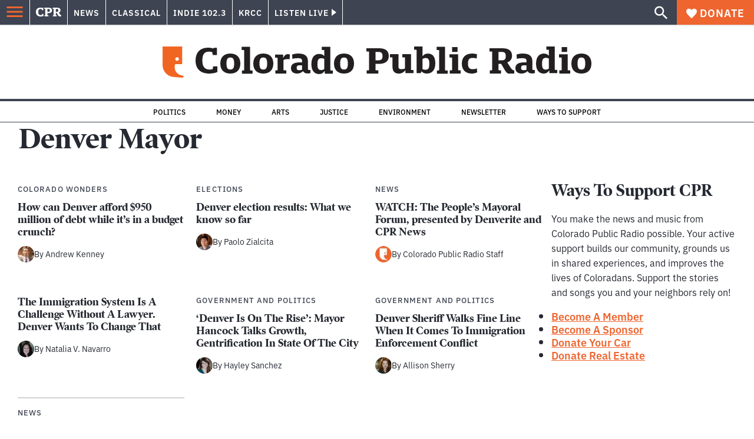

--- FILE ---
content_type: text/html; charset=utf-8
request_url: https://www.cpr.org/tag/denver-mayor/
body_size: 50559
content:
<!DOCTYPE html><html lang="en"><head><meta charSet="UTF-8"/><title>Denver Mayor | Colorado Public Radio</title><link rel="canonical" href="https://www.cpr.org/tag/denver-mayor/"/><meta name="robots" content="index, follow"/><meta name="viewport" content="width=device-width, initial-scale=1"/><meta name="theme-color" content="#ffffff"/><link rel="apple-touch-icon" sizes="180x180" href="/icons/apple-touch-icon.png"/><link rel="icon" type="image/png" sizes="32x32" href="/icons/favicon-32x32.png"/><link rel="icon" type="image/png" sizes="16x16" href="/icons/favicon-16x16.png"/><meta name="msapplication-TileColor" content="#da532c"/><link rel="icon" href="/favicon.ico"/><meta property="og:locale" content="en_US"/><meta property="og:type" content="article"/><meta property="og:title" content="Denver Mayor | Colorado Public Radio"/><meta property="og:url" content="https://www.cpr.org/tag/denver-mayor/"/><meta property="og:site_name" content="Colorado Public Radio"/><meta property="og:image" content="https://wp-cpr.s3.amazonaws.com/uploads/2025/07/CPR-Masterbrand-1500x1000-scaled-1.jpg"/><meta property="og:image:secure_url" content="https://wp-cpr.s3.amazonaws.com/uploads/2025/07/CPR-Masterbrand-1500x1000-scaled-1.jpg"/><meta property="og:image:width" content="1500"/><meta property="og:image:height" content="1000"/><meta name="twitter:card" content="summary_large_image"/><meta name="twitter:image" content="https://wp-cpr.s3.amazonaws.com/uploads/2025/07/CPR-Masterbrand-1500x1000-scaled-1.jpg"/><style>.site-header__brand img{height:100%;max-width:100%}</style><meta name="cpr_section" content="cpr"/><link rel="preload" as="image" imageSrcSet="https://www.cpr.org/cdn-cgi/image/width=640,quality=75,format=auto/https://wp-cpr.s3.amazonaws.com/uploads/2025/07/250702-GOLD-DOME-CAPITOL-COPOLITICS-HOUSING-APARTMENTS-SKYLINE-CITYSCAPE-KEVINJBEATY-01.jpg 640w, https://www.cpr.org/cdn-cgi/image/width=750,quality=75,format=auto/https://wp-cpr.s3.amazonaws.com/uploads/2025/07/250702-GOLD-DOME-CAPITOL-COPOLITICS-HOUSING-APARTMENTS-SKYLINE-CITYSCAPE-KEVINJBEATY-01.jpg 750w, https://www.cpr.org/cdn-cgi/image/width=828,quality=75,format=auto/https://wp-cpr.s3.amazonaws.com/uploads/2025/07/250702-GOLD-DOME-CAPITOL-COPOLITICS-HOUSING-APARTMENTS-SKYLINE-CITYSCAPE-KEVINJBEATY-01.jpg 828w, https://www.cpr.org/cdn-cgi/image/width=1080,quality=75,format=auto/https://wp-cpr.s3.amazonaws.com/uploads/2025/07/250702-GOLD-DOME-CAPITOL-COPOLITICS-HOUSING-APARTMENTS-SKYLINE-CITYSCAPE-KEVINJBEATY-01.jpg 1080w, https://www.cpr.org/cdn-cgi/image/width=1248,quality=75,format=auto/https://wp-cpr.s3.amazonaws.com/uploads/2025/07/250702-GOLD-DOME-CAPITOL-COPOLITICS-HOUSING-APARTMENTS-SKYLINE-CITYSCAPE-KEVINJBEATY-01.jpg 1248w, https://www.cpr.org/cdn-cgi/image/width=1440,quality=75,format=auto/https://wp-cpr.s3.amazonaws.com/uploads/2025/07/250702-GOLD-DOME-CAPITOL-COPOLITICS-HOUSING-APARTMENTS-SKYLINE-CITYSCAPE-KEVINJBEATY-01.jpg 1440w, https://www.cpr.org/cdn-cgi/image/width=1920,quality=75,format=auto/https://wp-cpr.s3.amazonaws.com/uploads/2025/07/250702-GOLD-DOME-CAPITOL-COPOLITICS-HOUSING-APARTMENTS-SKYLINE-CITYSCAPE-KEVINJBEATY-01.jpg 1920w, https://www.cpr.org/cdn-cgi/image/width=2048,quality=75,format=auto/https://wp-cpr.s3.amazonaws.com/uploads/2025/07/250702-GOLD-DOME-CAPITOL-COPOLITICS-HOUSING-APARTMENTS-SKYLINE-CITYSCAPE-KEVINJBEATY-01.jpg 2048w, https://www.cpr.org/cdn-cgi/image/width=3840,quality=75,format=auto/https://wp-cpr.s3.amazonaws.com/uploads/2025/07/250702-GOLD-DOME-CAPITOL-COPOLITICS-HOUSING-APARTMENTS-SKYLINE-CITYSCAPE-KEVINJBEATY-01.jpg 3840w" imageSizes="(min-width: 768px) 310px, 100vw" fetchPriority="high"/><link rel="preload" as="image" imageSrcSet="https://www.cpr.org/cdn-cgi/image/width=640,quality=75,format=auto/https://wp-cpr.s3.amazonaws.com/uploads/2023/04/20230405-DENVER-MAYOR-ELECTION-JOHNSTON-HVANDENBURG-00011.jpg 640w, https://www.cpr.org/cdn-cgi/image/width=750,quality=75,format=auto/https://wp-cpr.s3.amazonaws.com/uploads/2023/04/20230405-DENVER-MAYOR-ELECTION-JOHNSTON-HVANDENBURG-00011.jpg 750w, https://www.cpr.org/cdn-cgi/image/width=828,quality=75,format=auto/https://wp-cpr.s3.amazonaws.com/uploads/2023/04/20230405-DENVER-MAYOR-ELECTION-JOHNSTON-HVANDENBURG-00011.jpg 828w, https://www.cpr.org/cdn-cgi/image/width=1080,quality=75,format=auto/https://wp-cpr.s3.amazonaws.com/uploads/2023/04/20230405-DENVER-MAYOR-ELECTION-JOHNSTON-HVANDENBURG-00011.jpg 1080w, https://www.cpr.org/cdn-cgi/image/width=1248,quality=75,format=auto/https://wp-cpr.s3.amazonaws.com/uploads/2023/04/20230405-DENVER-MAYOR-ELECTION-JOHNSTON-HVANDENBURG-00011.jpg 1248w, https://www.cpr.org/cdn-cgi/image/width=1440,quality=75,format=auto/https://wp-cpr.s3.amazonaws.com/uploads/2023/04/20230405-DENVER-MAYOR-ELECTION-JOHNSTON-HVANDENBURG-00011.jpg 1440w, https://www.cpr.org/cdn-cgi/image/width=1920,quality=75,format=auto/https://wp-cpr.s3.amazonaws.com/uploads/2023/04/20230405-DENVER-MAYOR-ELECTION-JOHNSTON-HVANDENBURG-00011.jpg 1920w, https://www.cpr.org/cdn-cgi/image/width=2048,quality=75,format=auto/https://wp-cpr.s3.amazonaws.com/uploads/2023/04/20230405-DENVER-MAYOR-ELECTION-JOHNSTON-HVANDENBURG-00011.jpg 2048w, https://www.cpr.org/cdn-cgi/image/width=3840,quality=75,format=auto/https://wp-cpr.s3.amazonaws.com/uploads/2023/04/20230405-DENVER-MAYOR-ELECTION-JOHNSTON-HVANDENBURG-00011.jpg 3840w" imageSizes="(min-width: 768px) 310px, 100vw" fetchPriority="high"/><link rel="preload" as="image" imageSrcSet="https://www.cpr.org/cdn-cgi/image/width=640,quality=75,format=auto/https://wp-cpr.s3.amazonaws.com/uploads/2019/09/CPR17223.jpg 640w, https://www.cpr.org/cdn-cgi/image/width=750,quality=75,format=auto/https://wp-cpr.s3.amazonaws.com/uploads/2019/09/CPR17223.jpg 750w, https://www.cpr.org/cdn-cgi/image/width=828,quality=75,format=auto/https://wp-cpr.s3.amazonaws.com/uploads/2019/09/CPR17223.jpg 828w, https://www.cpr.org/cdn-cgi/image/width=1080,quality=75,format=auto/https://wp-cpr.s3.amazonaws.com/uploads/2019/09/CPR17223.jpg 1080w, https://www.cpr.org/cdn-cgi/image/width=1248,quality=75,format=auto/https://wp-cpr.s3.amazonaws.com/uploads/2019/09/CPR17223.jpg 1248w, https://www.cpr.org/cdn-cgi/image/width=1440,quality=75,format=auto/https://wp-cpr.s3.amazonaws.com/uploads/2019/09/CPR17223.jpg 1440w, https://www.cpr.org/cdn-cgi/image/width=1920,quality=75,format=auto/https://wp-cpr.s3.amazonaws.com/uploads/2019/09/CPR17223.jpg 1920w, https://www.cpr.org/cdn-cgi/image/width=2048,quality=75,format=auto/https://wp-cpr.s3.amazonaws.com/uploads/2019/09/CPR17223.jpg 2048w, https://www.cpr.org/cdn-cgi/image/width=3840,quality=75,format=auto/https://wp-cpr.s3.amazonaws.com/uploads/2019/09/CPR17223.jpg 3840w" imageSizes="(min-width: 768px) 310px, 100vw" fetchPriority="high"/><link rel="preload" as="image" imageSrcSet="https://www.cpr.org/cdn-cgi/image/width=640,quality=75,format=auto/https://wp-cpr.s3.amazonaws.com/uploads/2019/05/immigrant_legal_services_1_sulma_and_carmen_0.jpg 640w, https://www.cpr.org/cdn-cgi/image/width=750,quality=75,format=auto/https://wp-cpr.s3.amazonaws.com/uploads/2019/05/immigrant_legal_services_1_sulma_and_carmen_0.jpg 750w, https://www.cpr.org/cdn-cgi/image/width=828,quality=75,format=auto/https://wp-cpr.s3.amazonaws.com/uploads/2019/05/immigrant_legal_services_1_sulma_and_carmen_0.jpg 828w, https://www.cpr.org/cdn-cgi/image/width=1080,quality=75,format=auto/https://wp-cpr.s3.amazonaws.com/uploads/2019/05/immigrant_legal_services_1_sulma_and_carmen_0.jpg 1080w, https://www.cpr.org/cdn-cgi/image/width=1248,quality=75,format=auto/https://wp-cpr.s3.amazonaws.com/uploads/2019/05/immigrant_legal_services_1_sulma_and_carmen_0.jpg 1248w, https://www.cpr.org/cdn-cgi/image/width=1440,quality=75,format=auto/https://wp-cpr.s3.amazonaws.com/uploads/2019/05/immigrant_legal_services_1_sulma_and_carmen_0.jpg 1440w, https://www.cpr.org/cdn-cgi/image/width=1920,quality=75,format=auto/https://wp-cpr.s3.amazonaws.com/uploads/2019/05/immigrant_legal_services_1_sulma_and_carmen_0.jpg 1920w, https://www.cpr.org/cdn-cgi/image/width=2048,quality=75,format=auto/https://wp-cpr.s3.amazonaws.com/uploads/2019/05/immigrant_legal_services_1_sulma_and_carmen_0.jpg 2048w, https://www.cpr.org/cdn-cgi/image/width=3840,quality=75,format=auto/https://wp-cpr.s3.amazonaws.com/uploads/2019/05/immigrant_legal_services_1_sulma_and_carmen_0.jpg 3840w" imageSizes="(min-width: 768px) 310px, 100vw" fetchPriority="high"/><link rel="preload" as="image" imageSrcSet="https://www.cpr.org/cdn-cgi/image/width=640,quality=75,format=auto/https://wp-cpr.s3.amazonaws.com/uploads/2019/05/171108_denvermayormichaelhancock_0.jpg 640w, https://www.cpr.org/cdn-cgi/image/width=750,quality=75,format=auto/https://wp-cpr.s3.amazonaws.com/uploads/2019/05/171108_denvermayormichaelhancock_0.jpg 750w, https://www.cpr.org/cdn-cgi/image/width=828,quality=75,format=auto/https://wp-cpr.s3.amazonaws.com/uploads/2019/05/171108_denvermayormichaelhancock_0.jpg 828w, https://www.cpr.org/cdn-cgi/image/width=1080,quality=75,format=auto/https://wp-cpr.s3.amazonaws.com/uploads/2019/05/171108_denvermayormichaelhancock_0.jpg 1080w, https://www.cpr.org/cdn-cgi/image/width=1248,quality=75,format=auto/https://wp-cpr.s3.amazonaws.com/uploads/2019/05/171108_denvermayormichaelhancock_0.jpg 1248w, https://www.cpr.org/cdn-cgi/image/width=1440,quality=75,format=auto/https://wp-cpr.s3.amazonaws.com/uploads/2019/05/171108_denvermayormichaelhancock_0.jpg 1440w, https://www.cpr.org/cdn-cgi/image/width=1920,quality=75,format=auto/https://wp-cpr.s3.amazonaws.com/uploads/2019/05/171108_denvermayormichaelhancock_0.jpg 1920w, https://www.cpr.org/cdn-cgi/image/width=2048,quality=75,format=auto/https://wp-cpr.s3.amazonaws.com/uploads/2019/05/171108_denvermayormichaelhancock_0.jpg 2048w, https://www.cpr.org/cdn-cgi/image/width=3840,quality=75,format=auto/https://wp-cpr.s3.amazonaws.com/uploads/2019/05/171108_denvermayormichaelhancock_0.jpg 3840w" imageSizes="(min-width: 768px) 310px, 100vw" fetchPriority="high"/><link rel="preload" as="image" imageSrcSet="https://www.cpr.org/cdn-cgi/image/width=640,quality=75,format=auto/https://wp-cpr.s3.amazonaws.com/uploads/2019/05/sheriff_firman_2.jpg 640w, https://www.cpr.org/cdn-cgi/image/width=750,quality=75,format=auto/https://wp-cpr.s3.amazonaws.com/uploads/2019/05/sheriff_firman_2.jpg 750w, https://www.cpr.org/cdn-cgi/image/width=828,quality=75,format=auto/https://wp-cpr.s3.amazonaws.com/uploads/2019/05/sheriff_firman_2.jpg 828w, https://www.cpr.org/cdn-cgi/image/width=1080,quality=75,format=auto/https://wp-cpr.s3.amazonaws.com/uploads/2019/05/sheriff_firman_2.jpg 1080w, https://www.cpr.org/cdn-cgi/image/width=1248,quality=75,format=auto/https://wp-cpr.s3.amazonaws.com/uploads/2019/05/sheriff_firman_2.jpg 1248w, https://www.cpr.org/cdn-cgi/image/width=1440,quality=75,format=auto/https://wp-cpr.s3.amazonaws.com/uploads/2019/05/sheriff_firman_2.jpg 1440w, https://www.cpr.org/cdn-cgi/image/width=1920,quality=75,format=auto/https://wp-cpr.s3.amazonaws.com/uploads/2019/05/sheriff_firman_2.jpg 1920w, https://www.cpr.org/cdn-cgi/image/width=2048,quality=75,format=auto/https://wp-cpr.s3.amazonaws.com/uploads/2019/05/sheriff_firman_2.jpg 2048w, https://www.cpr.org/cdn-cgi/image/width=3840,quality=75,format=auto/https://wp-cpr.s3.amazonaws.com/uploads/2019/05/sheriff_firman_2.jpg 3840w" imageSizes="(min-width: 768px) 310px, 100vw" fetchPriority="high"/><meta name="next-head-count" content="30"/><link rel="preconnect" href="https://use.typekit.net" crossorigin /><link rel="preload" href="https://www.cpr.org/_next/static/css/971c94151b720e22.css" as="style"/><link rel="stylesheet" href="https://www.cpr.org/_next/static/css/971c94151b720e22.css" data-n-g=""/><link rel="preload" href="https://www.cpr.org/_next/static/css/7cc30c4424b4ad9a.css" as="style"/><link rel="stylesheet" href="https://www.cpr.org/_next/static/css/7cc30c4424b4ad9a.css" data-n-p=""/><link rel="preload" href="https://www.cpr.org/_next/static/css/ce00ecf68f7b5582.css" as="style"/><link rel="stylesheet" href="https://www.cpr.org/_next/static/css/ce00ecf68f7b5582.css" data-n-p=""/><noscript data-n-css=""></noscript><script defer="" nomodule="" src="https://www.cpr.org/_next/static/chunks/polyfills-c67a75d1b6f99dc8.js"></script><script src="https://cdn-cookieyes.com/client_data/0b9a5cb2077e065c4482b865/script.js" defer="" data-nscript="beforeInteractive"></script><script src="https://www.cpr.org/_next/static/chunks/webpack-d01cb6d9cbff2946.js" defer=""></script><script src="https://www.cpr.org/_next/static/chunks/framework-1caf3acf629c1378.js" defer=""></script><script src="https://www.cpr.org/_next/static/chunks/main-03d1c7ef0ba50eed.js" defer=""></script><script src="https://www.cpr.org/_next/static/chunks/pages/_app-8a3d494b7e9674fa.js" defer=""></script><script src="https://www.cpr.org/_next/static/chunks/vendors-node_modules_isomorphic-dompurify_browser_js-node_modules_lodash_camelcase_index_js-n-a0dd9f-5b1b582573aba648.js" defer=""></script><script src="https://www.cpr.org/_next/static/chunks/components_layout_index_tsx-dd8bada8cfd35a3d.js" defer=""></script><script src="https://www.cpr.org/_next/static/chunks/components_posts-archive_index_tsx-d16f100fb62b669f.js" defer=""></script><script src="https://www.cpr.org/_next/static/chunks/pages/tag/%5Bslug%5D-abc72361af147297.js" defer=""></script><script src="https://www.cpr.org/_next/static/T0STZagIqLewxTa6sMJQl/_buildManifest.js" defer=""></script><script src="https://www.cpr.org/_next/static/T0STZagIqLewxTa6sMJQl/_ssgManifest.js" defer=""></script><style data-href="https://use.typekit.net/oey8agg.css">@import url("https://p.typekit.net/p.css?s=1&k=oey8agg&ht=tk&f=31291.31292.31295.31296.39884.39885.39889.39890.39891&a=19121278&app=typekit&e=css");@font-face{font-family:"poynter-oldstyle-display";src:url("https://use.typekit.net/af/9c977a/00000000000000003b9ae88a/27/l?primer=7cdcb44be4a7db8877ffa5c0007b8dd865b3bbc383831fe2ea177f62257a9191&fvd=i4&v=3") format("woff2"),url("https://use.typekit.net/af/9c977a/00000000000000003b9ae88a/27/d?primer=7cdcb44be4a7db8877ffa5c0007b8dd865b3bbc383831fe2ea177f62257a9191&fvd=i4&v=3") format("woff"),url("https://use.typekit.net/af/9c977a/00000000000000003b9ae88a/27/a?primer=7cdcb44be4a7db8877ffa5c0007b8dd865b3bbc383831fe2ea177f62257a9191&fvd=i4&v=3") format("opentype");font-display:auto;font-style:italic;font-weight:400;font-stretch:normal}@font-face{font-family:"poynter-oldstyle-display";src:url("https://use.typekit.net/af/d3b682/00000000000000003b9ae88b/27/l?primer=7cdcb44be4a7db8877ffa5c0007b8dd865b3bbc383831fe2ea177f62257a9191&fvd=n4&v=3") format("woff2"),url("https://use.typekit.net/af/d3b682/00000000000000003b9ae88b/27/d?primer=7cdcb44be4a7db8877ffa5c0007b8dd865b3bbc383831fe2ea177f62257a9191&fvd=n4&v=3") format("woff"),url("https://use.typekit.net/af/d3b682/00000000000000003b9ae88b/27/a?primer=7cdcb44be4a7db8877ffa5c0007b8dd865b3bbc383831fe2ea177f62257a9191&fvd=n4&v=3") format("opentype");font-display:auto;font-style:normal;font-weight:400;font-stretch:normal}@font-face{font-family:"poynter-oldstyle-display";src:url("https://use.typekit.net/af/1d147a/00000000000000003b9ae88e/27/l?primer=7cdcb44be4a7db8877ffa5c0007b8dd865b3bbc383831fe2ea177f62257a9191&fvd=i7&v=3") format("woff2"),url("https://use.typekit.net/af/1d147a/00000000000000003b9ae88e/27/d?primer=7cdcb44be4a7db8877ffa5c0007b8dd865b3bbc383831fe2ea177f62257a9191&fvd=i7&v=3") format("woff"),url("https://use.typekit.net/af/1d147a/00000000000000003b9ae88e/27/a?primer=7cdcb44be4a7db8877ffa5c0007b8dd865b3bbc383831fe2ea177f62257a9191&fvd=i7&v=3") format("opentype");font-display:auto;font-style:italic;font-weight:700;font-stretch:normal}@font-face{font-family:"poynter-oldstyle-display";src:url("https://use.typekit.net/af/d539ac/00000000000000003b9ae88f/27/l?primer=7cdcb44be4a7db8877ffa5c0007b8dd865b3bbc383831fe2ea177f62257a9191&fvd=n7&v=3") format("woff2"),url("https://use.typekit.net/af/d539ac/00000000000000003b9ae88f/27/d?primer=7cdcb44be4a7db8877ffa5c0007b8dd865b3bbc383831fe2ea177f62257a9191&fvd=n7&v=3") format("woff"),url("https://use.typekit.net/af/d539ac/00000000000000003b9ae88f/27/a?primer=7cdcb44be4a7db8877ffa5c0007b8dd865b3bbc383831fe2ea177f62257a9191&fvd=n7&v=3") format("opentype");font-display:auto;font-style:normal;font-weight:700;font-stretch:normal}@font-face{font-family:"ibm-plex-sans";src:url("https://use.typekit.net/af/785b8c/00000000000000003b9b323f/27/l?primer=7cdcb44be4a7db8877ffa5c0007b8dd865b3bbc383831fe2ea177f62257a9191&fvd=i4&v=3") format("woff2"),url("https://use.typekit.net/af/785b8c/00000000000000003b9b323f/27/d?primer=7cdcb44be4a7db8877ffa5c0007b8dd865b3bbc383831fe2ea177f62257a9191&fvd=i4&v=3") format("woff"),url("https://use.typekit.net/af/785b8c/00000000000000003b9b323f/27/a?primer=7cdcb44be4a7db8877ffa5c0007b8dd865b3bbc383831fe2ea177f62257a9191&fvd=i4&v=3") format("opentype");font-display:auto;font-style:italic;font-weight:400;font-stretch:normal}@font-face{font-family:"ibm-plex-sans";src:url("https://use.typekit.net/af/bca514/00000000000000003b9b323e/27/l?primer=7cdcb44be4a7db8877ffa5c0007b8dd865b3bbc383831fe2ea177f62257a9191&fvd=n4&v=3") format("woff2"),url("https://use.typekit.net/af/bca514/00000000000000003b9b323e/27/d?primer=7cdcb44be4a7db8877ffa5c0007b8dd865b3bbc383831fe2ea177f62257a9191&fvd=n4&v=3") format("woff"),url("https://use.typekit.net/af/bca514/00000000000000003b9b323e/27/a?primer=7cdcb44be4a7db8877ffa5c0007b8dd865b3bbc383831fe2ea177f62257a9191&fvd=n4&v=3") format("opentype");font-display:auto;font-style:normal;font-weight:400;font-stretch:normal}@font-face{font-family:"ibm-plex-sans";src:url("https://use.typekit.net/af/2c3f3c/00000000000000003b9b3242/27/l?primer=7cdcb44be4a7db8877ffa5c0007b8dd865b3bbc383831fe2ea177f62257a9191&fvd=n6&v=3") format("woff2"),url("https://use.typekit.net/af/2c3f3c/00000000000000003b9b3242/27/d?primer=7cdcb44be4a7db8877ffa5c0007b8dd865b3bbc383831fe2ea177f62257a9191&fvd=n6&v=3") format("woff"),url("https://use.typekit.net/af/2c3f3c/00000000000000003b9b3242/27/a?primer=7cdcb44be4a7db8877ffa5c0007b8dd865b3bbc383831fe2ea177f62257a9191&fvd=n6&v=3") format("opentype");font-display:auto;font-style:normal;font-weight:600;font-stretch:normal}@font-face{font-family:"ibm-plex-sans";src:url("https://use.typekit.net/af/af652e/00000000000000003b9b3245/27/l?primer=7cdcb44be4a7db8877ffa5c0007b8dd865b3bbc383831fe2ea177f62257a9191&fvd=i7&v=3") format("woff2"),url("https://use.typekit.net/af/af652e/00000000000000003b9b3245/27/d?primer=7cdcb44be4a7db8877ffa5c0007b8dd865b3bbc383831fe2ea177f62257a9191&fvd=i7&v=3") format("woff"),url("https://use.typekit.net/af/af652e/00000000000000003b9b3245/27/a?primer=7cdcb44be4a7db8877ffa5c0007b8dd865b3bbc383831fe2ea177f62257a9191&fvd=i7&v=3") format("opentype");font-display:auto;font-style:italic;font-weight:700;font-stretch:normal}@font-face{font-family:"ibm-plex-sans";src:url("https://use.typekit.net/af/01f19a/00000000000000003b9b3244/27/l?primer=7cdcb44be4a7db8877ffa5c0007b8dd865b3bbc383831fe2ea177f62257a9191&fvd=n7&v=3") format("woff2"),url("https://use.typekit.net/af/01f19a/00000000000000003b9b3244/27/d?primer=7cdcb44be4a7db8877ffa5c0007b8dd865b3bbc383831fe2ea177f62257a9191&fvd=n7&v=3") format("woff"),url("https://use.typekit.net/af/01f19a/00000000000000003b9b3244/27/a?primer=7cdcb44be4a7db8877ffa5c0007b8dd865b3bbc383831fe2ea177f62257a9191&fvd=n7&v=3") format("opentype");font-display:auto;font-style:normal;font-weight:700;font-stretch:normal}.tk-poynter-oldstyle-display{font-family:"poynter-oldstyle-display",serif}.tk-ibm-plex-sans{font-family:"ibm-plex-sans",sans-serif}</style></head><body><script type="text/javascript">window.__state__ = "%_PREVIEW_STATE_%"; window.__previewid__ = "%_PREVIEW_ID_%";</script><div id="__next"><noscript><iframe src="https://www.googletagmanager.com/ns.html?id=GTM-WDSHF7" height="0" width="0" style="display:none;visibility:hidden;"></iframe></noscript><header class="site-header"><a class="skip-link screen-reader-text" href="/tag/denver-mayor/#maincontent">Skip to content</a><div class="legacy-slim-navigation legacy-slim-navigation--default"><div class="legacy-slim-navigation__inner"><div class="legacy-slim-navigation__links"><button type="button" class="legacy-slim-navigation__hamburger" aria-controls="primary-navigation" aria-expanded="false" aria-label="Open Menu"><svg xmlns="http://www.w3.org/2000/svg" viewBox="0 0 24 24"><path fill="none" d="M0 0h24v24H0z"></path><path d="M3 18h18v-2H3zm0-5h18v-2H3zm0-7v2h18V6z"></path></svg></button><a class="legacy-slim-navigation__sm-logo legacy-slim-navigation__sm-logo--cpr" aria-label="CPR" href="/"><svg xmlns="http://www.w3.org/2000/svg" viewBox="0 0 43 15" class="legacy-slim-logo legacy-slim-logo--cpr"><path fill="#FFF" fill-rule="evenodd" d="M12.793 10.853v3.243c-1.021.507-2.798.904-4.73.904C2.71 15 0 12.132 0 7.456 0 2.647 2.776 0 7.33 0c1.155 0 2.332.199 3.02.507l.333-.397h1.888v4.125h-2.487l-.29-1.61c-.288-.154-1.154-.309-1.931-.309-2.377 0-3.887 1.081-3.887 5.14 0 3.882 1.621 5.228 4.309 5.228.622 0 1.488-.133 1.754-.243l.289-1.588zm8.396 2.051v1.875h-6.708v-1.875h1.178l.177-.176V2.162l-.177-.177h-1.377V.11H21.7c3.998 0 5.62 1.743 5.62 4.522 0 3.067-2.066 4.544-5.909 4.544h-1.843v3.552l.2.176zm-1.621-5.823H21.3c1.777 0 2.377-.816 2.377-2.449 0-1.588-.622-2.404-2.377-2.404h-1.732V7.08zM43 14.779h-3.532c-.666-.176-1.465-.97-2.554-2.911L35.293 9.11h-1.555v3.618l.2.176h1.266v1.875h-6.552v-1.875h1.177l.178-.176V2.162l-.178-.177h-1.377V.11h7.596c4.065 0 5.642 1.765 5.642 4.39 0 1.875-1.089 3.22-2.799 3.838l1.466 2.25c1.2 1.875 1.666 2.316 2.643 2.316zm-9.262-7.654h1.844c1.888 0 2.443-.838 2.443-2.449 0-1.588-.533-2.448-2.399-2.448h-1.888z"></path></svg></a><div class="legacy-menu legacy-menu--slim-nav"><ul class="legacy-menu__list"><li class="legacy-menu-item menuItem menuItem__slim-nav--0 legacy-menu-item--slim-nav news"><a class="legacy-menu-item__link" href="https://www.cpr.org/news/">News</a></li><li class="legacy-menu-item menuItem menuItem__slim-nav--1 legacy-menu-item--slim-nav classical"><a class="legacy-menu-item__link" href="https://www.cpr.org/classical/">Classical</a></li><li class="legacy-menu-item menuItem menuItem__slim-nav--2 legacy-menu-item--slim-nav indie"><a class="legacy-menu-item__link" href="https://www.cpr.org/indie/">Indie 102.3</a></li><li class="legacy-menu-item menuItem menuItem__slim-nav--3 legacy-menu-item--slim-nav krcc"><a class="legacy-menu-item__link" href="https://www.cpr.org/krcc/">KRCC</a></li></ul></div><div class="legacy-listen-live"><button type="button" class="legacy-listen-live__button" aria-expanded="false" aria-controls="legacy-listen-live-content"><span class="legacy-listen-live__button-text">Listen Live</span><span class="legacy-listen-live__arrow"></span></button><div id="legacy-listen-live-content" class="legacy-listen-live__content" aria-hidden="true"><ul class="legacy-listen-live__streams"><li class="navigation-stream-box news"><div class="navigation-stream-box__wrapper"><svg class="spinner-icon" viewBox="0 0 24 24" fill="none" xmlns="http://www.w3.org/2000/svg" aria-hidden="true" focusable="false" width="2rem" height="2rem"><path class="spinner-icon__opaque" d="M12 3v2.21a6.792 6.792 0 0 0-6.463 4.704 6.784 6.784 0 0 0-.259 3.049A6.791 6.791 0 0 0 18.79 12H21a9 9 0 1 1-9-9Z" fill="currentcolor"></path><path class="spinner-icon__transparent" d="M12 3v2.21a6.792 6.792 0 0 0-6.463 4.704 6.784 6.784 0 0 0-.259 3.049A6.791 6.791 0 0 0 18.79 12H21a9 9 0 1 1-9-9Z" fill-opacity=".5" fill="currentcolor"></path></svg></div></li><li class="navigation-stream-box classical"><div class="navigation-stream-box__wrapper"><svg class="spinner-icon" viewBox="0 0 24 24" fill="none" xmlns="http://www.w3.org/2000/svg" aria-hidden="true" focusable="false" width="2rem" height="2rem"><path class="spinner-icon__opaque" d="M12 3v2.21a6.792 6.792 0 0 0-6.463 4.704 6.784 6.784 0 0 0-.259 3.049A6.791 6.791 0 0 0 18.79 12H21a9 9 0 1 1-9-9Z" fill="currentcolor"></path><path class="spinner-icon__transparent" d="M12 3v2.21a6.792 6.792 0 0 0-6.463 4.704 6.784 6.784 0 0 0-.259 3.049A6.791 6.791 0 0 0 18.79 12H21a9 9 0 1 1-9-9Z" fill-opacity=".5" fill="currentcolor"></path></svg></div></li><li class="navigation-stream-box indie"><div class="navigation-stream-box__wrapper"><svg class="spinner-icon" viewBox="0 0 24 24" fill="none" xmlns="http://www.w3.org/2000/svg" aria-hidden="true" focusable="false" width="2rem" height="2rem"><path class="spinner-icon__opaque" d="M12 3v2.21a6.792 6.792 0 0 0-6.463 4.704 6.784 6.784 0 0 0-.259 3.049A6.791 6.791 0 0 0 18.79 12H21a9 9 0 1 1-9-9Z" fill="currentcolor"></path><path class="spinner-icon__transparent" d="M12 3v2.21a6.792 6.792 0 0 0-6.463 4.704 6.784 6.784 0 0 0-.259 3.049A6.791 6.791 0 0 0 18.79 12H21a9 9 0 1 1-9-9Z" fill-opacity=".5" fill="currentcolor"></path></svg></div></li><li class="navigation-stream-box krcc"><div class="navigation-stream-box__wrapper"><svg class="spinner-icon" viewBox="0 0 24 24" fill="none" xmlns="http://www.w3.org/2000/svg" aria-hidden="true" focusable="false" width="2rem" height="2rem"><path class="spinner-icon__opaque" d="M12 3v2.21a6.792 6.792 0 0 0-6.463 4.704 6.784 6.784 0 0 0-.259 3.049A6.791 6.791 0 0 0 18.79 12H21a9 9 0 1 1-9-9Z" fill="currentcolor"></path><path class="spinner-icon__transparent" d="M12 3v2.21a6.792 6.792 0 0 0-6.463 4.704 6.784 6.784 0 0 0-.259 3.049A6.791 6.791 0 0 0 18.79 12H21a9 9 0 1 1-9-9Z" fill-opacity=".5" fill="currentcolor"></path></svg></div></li></ul><div class="legacy-listen-live__footer"><a class="legacy-listen-live__help-button legacy-button legacy-button--secondary" href="/listen/help/">Need help?</a></div></div></div></div><div class="legacy-slim-navigation__search-donate"><button type="button" class="legacy-search-button" aria-label="Show search bar"><svg xmlns="http://www.w3.org/2000/svg" viewBox="0 0 22 23"><path fill="#FFF" d="M8.198 14.36q2.36 0 4.011-1.65 1.652-1.653 1.652-4.012t-1.652-4.01-4.01-1.652q-2.36 0-4.011 1.652t-1.652 4.01q0 2.36 1.652 4.011t4.01 1.652zm7.55 0L22 20.614 20.113 22.5l-6.252-6.252v-1.003l-.354-.354q-2.241 1.947-5.309 1.947-3.42 0-5.81-2.36Q.001 12.121 0 8.699q0-3.42 2.389-5.81Q4.776.501 8.199.5q3.42 0 5.78 2.389 2.358 2.388 2.359 5.81 0 3.067-1.947 5.308l.354.354z"></path></svg></button><a class="donateButton legacy-donate-button slimNavDonateButton legacy-button legacy-button--with-icon" href="https://donate.cpr.org/give"><span class="legacy-donate-button__icon"><svg xmlns="http://www.w3.org/2000/svg" width="18" height="18" viewBox="0 0 24 24"><path d="M12 4.248C8.852-1.154 0 .423 0 7.192 0 11.853 5.571 16.619 12 23c6.43-6.381 12-11.147 12-15.808C24 .4 15.125-1.114 12 4.248"></path></svg></span>Donate</a></div></div><div class="legacy-search-bar"><form class="legacy-search-bar__form"><div class="legacy-input-text legacy-search-bar__input"><label class="label_label__it4oV legacy-input-text__label" for=":R1iaum:">Search</label><input class="legacy-input-text__input" name="s" placeholder="Search…" type="text" id=":R1iaum:" value=""/></div><button type="submit" aria-label="Submit search" class="legacy-search-bar__submit"><svg xmlns="http://www.w3.org/2000/svg" viewBox="0 0 22 23"><path fill="#FFF" d="M8.198 14.36q2.36 0 4.011-1.65 1.652-1.653 1.652-4.012t-1.652-4.01-4.01-1.652q-2.36 0-4.011 1.652t-1.652 4.01q0 2.36 1.652 4.011t4.01 1.652zm7.55 0L22 20.614 20.113 22.5l-6.252-6.252v-1.003l-.354-.354q-2.241 1.947-5.309 1.947-3.42 0-5.81-2.36Q.001 12.121 0 8.699q0-3.42 2.389-5.81Q4.776.501 8.199.5q3.42 0 5.78 2.389 2.358 2.388 2.359 5.81 0 3.067-1.947 5.308l.354.354z"></path></svg></button></form></div></div><div class="legacy-primary-navigation"><div class="legacy-primary-navigation__outer" data-open="false" aria-hidden="true" id="primary-navigation"><div class="legacy-primary-navigation__wrapper"><button class="legacy-primary-navigation__button-close" type="button" aria-controls="primary-navigation" aria-expanded="false"><svg xmlns="http://www.w3.org/2000/svg" width="20" height="21"><path fill="#EF6530" fill-rule="evenodd" d="m19.597 2.837-7.707 7.706 7.707 7.707-1.943 1.943-7.707-7.707-7.706 7.707L.298 18.25l7.707-7.707L.298 2.837 2.24.894 9.947 8.6 17.654.894z"></path></svg><span>Close Primary Navigation</span></button><div class="legacy-search-bar legacy-search-bar--primary-nav"><form class="legacy-search-bar__form"><div class="legacy-input-text legacy-search-bar__input"><label class="label_label__it4oV legacy-input-text__label" for=":R6baum:">Search</label><input class="legacy-input-text__input" name="s" placeholder="Search…" type="text" id=":R6baum:" value=""/></div><button type="submit" aria-label="Submit search" class="legacy-search-bar__submit"><svg xmlns="http://www.w3.org/2000/svg" viewBox="0 0 22 23"><path fill="#FFF" d="M8.198 14.36q2.36 0 4.011-1.65 1.652-1.653 1.652-4.012t-1.652-4.01-4.01-1.652q-2.36 0-4.011 1.652t-1.652 4.01q0 2.36 1.652 4.011t4.01 1.652zm7.55 0L22 20.614 20.113 22.5l-6.252-6.252v-1.003l-.354-.354q-2.241 1.947-5.309 1.947-3.42 0-5.81-2.36Q.001 12.121 0 8.699q0-3.42 2.389-5.81Q4.776.501 8.199.5q3.42 0 5.78 2.389 2.358 2.388 2.359 5.81 0 3.067-1.947 5.308l.354.354z"></path></svg></button></form></div><nav class="legacy-primary-navigation__menu"><div class="legacy-primary-navigation-menu"><ul class="legacy-primary-navigation-menu__list"><li class="legacy-primary-navigation-menu-item"><div class="legacy-primary-navigation-menu-item__content"><a class="legacy-primary-navigation-menu-item__link" href="https://www.cpr.org/category/politics/">Politics</a></div></li><li class="legacy-primary-navigation-menu-item"><div class="legacy-primary-navigation-menu-item__content"><a class="legacy-primary-navigation-menu-item__link" href="https://www.cpr.org/category/environment/">Environment</a></div></li><li class="legacy-primary-navigation-menu-item"><div class="legacy-primary-navigation-menu-item__content"><a class="legacy-primary-navigation-menu-item__link" href="https://www.cpr.org/category/justice/">Justice</a></div></li><li class="legacy-primary-navigation-menu-item"><div class="legacy-primary-navigation-menu-item__content"><a class="legacy-primary-navigation-menu-item__link" href="https://www.cpr.org/category/arts/">Arts</a></div></li><li class="legacy-primary-navigation-menu-item"><div class="legacy-primary-navigation-menu-item__content"><a class="legacy-primary-navigation-menu-item__link" href="https://www.cpr.org/category/music/">Music</a><button class="legacy-primary-navigation-menu-item__submenu-button" type="button" aria-expanded="false" aria-controls="submenu-787484" aria-label="Toggle submenu for Music"><svg xmlns="http://www.w3.org/2000/svg" width="14" height="15"><path fill="#EF6530" fill-rule="evenodd" d="M13.432 8.502H7.75v5.921H5.886v-5.92H.204V6.558h5.682V.64H7.75v5.92h5.682z"></path></svg></button></div><div id="submenu-787484" class="legacy-primary-navigation-menu-item__height-container" aria-hidden="true"><div class="legacy-primary-navigation-menu-item__slide-container"><div class="legacy-primary-navigation-menu legacy-primary-navigation-menu--submenu"><ul class="legacy-primary-navigation-menu__list"><li class="legacy-primary-navigation-menu-item"><div class="legacy-primary-navigation-menu-item__content"><a class="legacy-primary-navigation-menu-item__link" href="http://cpr.org/classical">Classical</a></div></li><li class="legacy-primary-navigation-menu-item"><div class="legacy-primary-navigation-menu-item__content"><a class="legacy-primary-navigation-menu-item__link" href="http://cpr.org/indie">Indie 102.3</a></div></li></ul></div></div></div></li><li class="legacy-primary-navigation-menu-item"><div class="legacy-primary-navigation-menu-item__content"><a class="legacy-primary-navigation-menu-item__link" href="https://www.cpr.org/category/money/">Economy</a></div></li><li class="legacy-primary-navigation-menu-item"><div class="legacy-primary-navigation-menu-item__content"><a class="legacy-primary-navigation-menu-item__link" href="https://www.cpr.org/category/education/">Education</a></div></li><li class="legacy-primary-navigation-menu-item"><div class="legacy-primary-navigation-menu-item__content"><a class="legacy-primary-navigation-menu-item__link" href="https://denverite.com/">Denver</a></div></li><li class="legacy-primary-navigation-menu-item"><div class="legacy-primary-navigation-menu-item__content"><a class="legacy-primary-navigation-menu-item__link" href="https://www.cpr.org/krcc/">Southern Colorado</a></div></li><li class="legacy-primary-navigation-menu-item"><div class="legacy-primary-navigation-menu-item__content"><a class="legacy-primary-navigation-menu-item__link" href="/ways-to-listen/">Audio &amp; Radio</a><button class="legacy-primary-navigation-menu-item__submenu-button" type="button" aria-expanded="false" aria-controls="submenu-720811" aria-label="Toggle submenu for Audio &amp; Radio"><svg xmlns="http://www.w3.org/2000/svg" width="14" height="15"><path fill="#EF6530" fill-rule="evenodd" d="M13.432 8.502H7.75v5.921H5.886v-5.92H.204V6.558h5.682V.64H7.75v5.92h5.682z"></path></svg></button></div><div id="submenu-720811" class="legacy-primary-navigation-menu-item__height-container" aria-hidden="true"><div class="legacy-primary-navigation-menu-item__slide-container"><div class="legacy-primary-navigation-menu legacy-primary-navigation-menu--submenu"><ul class="legacy-primary-navigation-menu__list"><li class="legacy-primary-navigation-menu-item"><div class="legacy-primary-navigation-menu-item__content"><a class="legacy-primary-navigation-menu-item__link" href="https://www.cpr.org/ways-to-listen/">Ways to Listen</a></div></li><li class="legacy-primary-navigation-menu-item"><div class="legacy-primary-navigation-menu-item__content"><a class="legacy-primary-navigation-menu-item__link" href="https://www.cpr.org/shows-and-podcasts/">Shows and Podcasts</a></div></li><li class="legacy-primary-navigation-menu-item"><div class="legacy-primary-navigation-menu-item__content"><a class="legacy-primary-navigation-menu-item__link" href="https://www.cpr.org/news/schedule/">CPR News Radio Schedule</a></div></li><li class="legacy-primary-navigation-menu-item"><div class="legacy-primary-navigation-menu-item__content"><a class="legacy-primary-navigation-menu-item__link" href="https://www.cpr.org/classical/">CPR Classical</a></div></li><li class="legacy-primary-navigation-menu-item"><div class="legacy-primary-navigation-menu-item__content"><a class="legacy-primary-navigation-menu-item__link" href="https://www.cpr.org/indie/">Indie 102.3</a></div></li></ul></div></div></div></li><li class="legacy-primary-navigation-menu-item"><div class="legacy-primary-navigation-menu-item__content"><a class="legacy-primary-navigation-menu-item__link" href="https://www.cpr.org/sign-up-for-cprs-newsletters/">Newsletters</a><button class="legacy-primary-navigation-menu-item__submenu-button" type="button" aria-expanded="false" aria-controls="submenu-720817" aria-label="Toggle submenu for Newsletters"><svg xmlns="http://www.w3.org/2000/svg" width="14" height="15"><path fill="#EF6530" fill-rule="evenodd" d="M13.432 8.502H7.75v5.921H5.886v-5.92H.204V6.558h5.682V.64H7.75v5.92h5.682z"></path></svg></button></div><div id="submenu-720817" class="legacy-primary-navigation-menu-item__height-container" aria-hidden="true"><div class="legacy-primary-navigation-menu-item__slide-container"><div class="legacy-primary-navigation-menu legacy-primary-navigation-menu--submenu"><ul class="legacy-primary-navigation-menu__list"><li class="legacy-primary-navigation-menu-item"><div class="legacy-primary-navigation-menu-item__content"><a class="legacy-primary-navigation-menu-item__link" href="https://www.cpr.org/sign-up-for-cprs-newsletters/">All Newsletters</a></div></li><li class="legacy-primary-navigation-menu-item"><div class="legacy-primary-navigation-menu-item__content"><a class="legacy-primary-navigation-menu-item__link" href="https://www.cpr.org/lookout-signup/">The Lookout</a></div></li><li class="legacy-primary-navigation-menu-item"><div class="legacy-primary-navigation-menu-item__content"><a class="legacy-primary-navigation-menu-item__link" href="https://denverite.com/newsletter-signup/">Denverite</a></div></li></ul></div></div></div></li><li class="legacy-primary-navigation-menu-item"><div class="legacy-primary-navigation-menu-item__content"><a class="legacy-primary-navigation-menu-item__link" href="https://www.cpr.org/about/">About CPR</a><button class="legacy-primary-navigation-menu-item__submenu-button" type="button" aria-expanded="false" aria-controls="submenu-720821" aria-label="Toggle submenu for About CPR"><svg xmlns="http://www.w3.org/2000/svg" width="14" height="15"><path fill="#EF6530" fill-rule="evenodd" d="M13.432 8.502H7.75v5.921H5.886v-5.92H.204V6.558h5.682V.64H7.75v5.92h5.682z"></path></svg></button></div><div id="submenu-720821" class="legacy-primary-navigation-menu-item__height-container" aria-hidden="true"><div class="legacy-primary-navigation-menu-item__slide-container"><div class="legacy-primary-navigation-menu legacy-primary-navigation-menu--submenu"><ul class="legacy-primary-navigation-menu__list"><li class="legacy-primary-navigation-menu-item"><div class="legacy-primary-navigation-menu-item__content"><a class="legacy-primary-navigation-menu-item__link" href="/about/">Mission &amp; Vision</a></div></li><li class="legacy-primary-navigation-menu-item"><div class="legacy-primary-navigation-menu-item__content"><a class="legacy-primary-navigation-menu-item__link" href="/about/staff/">Staff &amp; Hosts</a></div></li><li class="legacy-primary-navigation-menu-item"><div class="legacy-primary-navigation-menu-item__content"><a class="legacy-primary-navigation-menu-item__link" href="/careers/">Careers</a></div></li><li class="legacy-primary-navigation-menu-item"><div class="legacy-primary-navigation-menu-item__content"><a class="legacy-primary-navigation-menu-item__link" href="/about/diversity-equity-and-inclusion-at-colorado-public-radio/">Staff DEI Report</a></div></li><li class="legacy-primary-navigation-menu-item"><div class="legacy-primary-navigation-menu-item__content"><a class="legacy-primary-navigation-menu-item__link" href="https://www.cpr.org/about/recent-awards/">Recent Awards</a></div></li><li class="legacy-primary-navigation-menu-item"><div class="legacy-primary-navigation-menu-item__content"><a class="legacy-primary-navigation-menu-item__link" href="/press-releases/">Press Room</a></div></li><li class="legacy-primary-navigation-menu-item"><div class="legacy-primary-navigation-menu-item__content"><a class="legacy-primary-navigation-menu-item__link" href="https://www.cpr.org/about/contact/">Contact Us</a></div></li></ul></div></div></div></li><li class="legacy-primary-navigation-menu-item"><div class="legacy-primary-navigation-menu-item__content"><a class="legacy-primary-navigation-menu-item__link" href="https://www.cpr.org/support/">Ways to support</a><button class="legacy-primary-navigation-menu-item__submenu-button" type="button" aria-expanded="false" aria-controls="submenu-720828" aria-label="Toggle submenu for Ways to support"><svg xmlns="http://www.w3.org/2000/svg" width="14" height="15"><path fill="#EF6530" fill-rule="evenodd" d="M13.432 8.502H7.75v5.921H5.886v-5.92H.204V6.558h5.682V.64H7.75v5.92h5.682z"></path></svg></button></div><div id="submenu-720828" class="legacy-primary-navigation-menu-item__height-container" aria-hidden="true"><div class="legacy-primary-navigation-menu-item__slide-container"><div class="legacy-primary-navigation-menu legacy-primary-navigation-menu--submenu"><ul class="legacy-primary-navigation-menu__list"><li class="legacy-primary-navigation-menu-item"><div class="legacy-primary-navigation-menu-item__content"><a class="legacy-primary-navigation-menu-item__link" href="/support/">All the ways to give!</a></div></li><li class="legacy-primary-navigation-menu-item"><div class="legacy-primary-navigation-menu-item__content"><a class="legacy-primary-navigation-menu-item__link" href="https://donate.cpr.org/user">Login to the Member Center</a></div></li><li class="legacy-primary-navigation-menu-item"><div class="legacy-primary-navigation-menu-item__content"><a class="legacy-primary-navigation-menu-item__link" href="https://donate.cpr.org/give">Make a donation</a></div></li><li class="legacy-primary-navigation-menu-item"><div class="legacy-primary-navigation-menu-item__content"><a class="legacy-primary-navigation-menu-item__link" href="/support/vehicle-donations/">Donate your car</a></div></li><li class="legacy-primary-navigation-menu-item"><div class="legacy-primary-navigation-menu-item__content"><a class="legacy-primary-navigation-menu-item__link" href="/sponsorship/">Corporate sponsorship</a></div></li><li class="legacy-primary-navigation-menu-item"><div class="legacy-primary-navigation-menu-item__content"><a class="legacy-primary-navigation-menu-item__link" href="https://shop.cpr.org/">CPR Shop</a></div></li></ul></div></div></div></li></ul></div></nav></div></div><button class="legacy-primary-navigation__overlay" data-open="false" type="button" aria-controls="primary-navigation" aria-expanded="false"><span>Close Primary Navigation</span></button></div><div class="legacy-header"><div class="legacy-header__header-top"><div class="legacy-container legacy-header__header-content legacy-container--size-xxl" id=""><a class="legacy-header__logo" aria-label="Colorado Public Radio" href="/"><div class="legacy-logo legacy-logo--primary legacy-logo--cpr"><svg xmlns="http://www.w3.org/2000/svg" viewBox="0 0 728 53" class="legacy-logo__cpr-logo"><path fill="#F16522" d="M24.617 18.3a3.066 3.066 0 0 1 3.074 3.051c.004 1.692-1.37 3.056-3.084 3.058-1.693.003-3.073-1.367-3.07-3.05-.003-1.69 1.383-3.063 3.08-3.059m-2.018 24.352c-3.94-6.528-1.102-12.588-1.102-12.588l11.86-.018V0L0 .037s.052 24.758.052 32.069c-.002 7.312 5.66 18.407 17.89 19.584C30.174 52.866 34.514 53 34.514 53L36 49.848s-9.455-.666-13.4-7.196"></path><path fill="#231F20" d="M308 12c11.009 0 17 6.49 17 17s-6.057 17-17 17c-11.007 0-17-6.49-17-17s6.057-17 17-17m0 6.748c-4.754 0-6.513 2.727-6.513 10.252 0 7.463 1.824 10.187 6.513 10.187 4.756 0 6.514-2.724 6.514-10.187 0-7.525-1.758-10.252-6.514-10.252m-38.359 1.198c-4.453 0-6.775 1.762-6.775 10.448 0 7.315 1.935 9.666 6.388 9.666 2.065 0 4.195-.783 5.357-1.894v-16.98c-1.033-.719-3.098-1.24-4.97-1.24m19.296 26.253h-13.165c-.324-.392-.58-1.24-.58-2.35 0-.393 0-1.439.128-1.961h-.581c-2.13 3.462-5.161 4.963-8.97 4.963-7.615 0-13.166-5.158-13.166-16.914 0-12.148 5.873-17.306 13.296-17.306 3.679 0 6.26 1.11 8.26 3.395h.452v-9.47l-.517-.522h-3.807V.482h14.39v39.644l.517.521h3.743V46.2zM230.407 12c10.525 0 16.305 3.893 16.305 12.782v14.47c.585.52 1.43.714 2.6.714.583 0 1.297-.065 1.688-.13v5.192c-.78.453-2.794.843-4.417.843-3.964 0-6.432-1.104-7.925-3.764h-.456C235.41 44.64 232.355 46 228.523 46 221.897 46 218 42.692 218 36.982c0-6.49 4.222-9.994 15.331-9.994h3.443v-2.14c0-3.765-1.56-4.997-7.341-4.997-3.119 0-6.885.52-9.16 1.104l-.26-7.268C222.548 12.648 226.64 12 230.407 12m6.367 19.92h-3.379c-4.807 0-5.716 1.039-5.716 4.414 0 2.854.779 3.892 4.741 3.892 1.495 0 3.249-.26 4.354-.714zm-21.032-10.189c-.77-.193-2.12-.32-3.278-.32-2.506 0-5.334.512-7.132 1.477V40.03l.513.512h4.178V46h-18.444v-5.458h3.213l.513-.512V19.613l-.513-.514H191v-5.458h13.174c.386.387.579 1.155.579 2.183 0 .643-.129 2.12-.321 3.082h.577c2.635-4.815 5.078-5.906 7.842-5.906 1.35 0 2.378.256 3.149.706zM171 12c11.009 0 17 6.49 17 17s-6.057 17-17 17c-11.009 0-17-6.49-17-17s6.057-17 17-17m0 6.748c-4.754 0-6.513 2.727-6.513 10.252 0 7.463 1.824 10.187 6.513 10.187 4.756 0 6.514-2.724 6.514-10.187 0-7.525-1.758-10.252-6.514-10.252m-36.247 27.451v-5.552h3.21l.514-.521V6.556l-.514-.522h-3.723V.482h14.252v39.644l.514.521h3.787V46.2zM115 12c11.007 0 17 6.49 17 17s-6.057 17-17 17c-11.009 0-17-6.49-17-17s6.057-17 17-17m0 6.748c-4.754 0-6.513 2.727-6.513 10.252 0 7.463 1.824 10.187 6.513 10.187 4.756 0 6.514-2.724 6.514-10.187 0-7.525-1.758-10.252-6.514-10.252M93 43.347C90.046 44.836 84.906 46 79.319 46 63.837 46 56 37.588 56 23.87 56 9.764 64.03 2 77.198 2c3.34 0 6.745.581 8.736 1.487l.964-1.165h5.46v12.102h-7.195l-.834-4.725c-.835-.453-3.342-.904-5.589-.904-6.872 0-11.242 3.17-11.242 15.075 0 11.39 4.69 15.335 12.461 15.335 1.8 0 4.305-.388 5.076-.71l.835-4.66H93zM533.29 20.5c-1.29-.584-4.323-1.103-6.516-1.103-5.74 0-8.322 2.077-8.322 9.734 0 7.201 2.711 9.472 8.388 9.472 2.451 0 5.418-.713 6.838-1.427l.322 6.748c-2.129 1.233-5.87 2.076-8.966 2.076C514.259 46 508 39.772 508 29.13 508 18.165 514.517 12 525.549 12c2.517 0 6.258.52 8.194 1.233zm-31.629-7.228V39.96l.526.52H506V46h-18.41v-5.52h3.288l.526-.52V19.31l-.526-.518H487v-5.52zM500.873 1v8.246h-9.336V1zm-35.029 45.199v-5.552h3.21l.513-.521V6.556l-.513-.522h-3.724V.482h14.252v39.644l.513.521h3.788V46.2zM441.197 0v16.328h.448c2.428-3.37 5.242-4.277 9.014-4.277 7.226 0 12.341 4.99 12.341 16.457C463 40.882 456.733 46 448.613 46c-3.836 0-6.649-1.166-8.887-3.562h-.449l-1.088 2.915h-6.968V6.025l-.513-.517H427V0zm5.497 19.567c-2.045 0-4.284.777-5.497 1.944v16.845c.958.712 3.196 1.166 4.923 1.166 4.412 0 6.714-1.555 6.714-10.302 0-7.32-1.983-9.653-6.14-9.653m-34.006 25.792c-.39-.385-.584-1.221-.584-1.991 0-.642.13-2.119.323-2.824h-.518C408.597 44.589 405.286 46 401.064 46c-6.818 0-10.779-3.594-10.779-11.62V18.972l-.52-.514H386V13h14.415v20.93c0 3.532 1.234 4.624 5.325 4.624 2.208 0 4.546-.578 5.78-1.158V18.972l-.519-.514h-3.962V13h14.61v26.389l.52.512H426v5.458zM367.622 3C379.275 3 384 8.109 384 16.256c0 8.989-6.02 13.32-17.22 13.32h-5.372v10.411l.583.516h4.143V46h-19.55v-5.497h3.431l.518-.516V9.014l-.518-.517H346V3zm-1.164 6.209h-5.05v14.225h5.05c5.178 0 6.926-2.393 6.926-7.178 0-4.656-1.813-7.047-6.926-7.047M711 12c11.007 0 17 6.49 17 17s-6.057 17-17 17c-11.009 0-17-6.49-17-17s6.057-17 17-17m0 6.748c-4.754 0-6.513 2.727-6.513 10.252 0 7.463 1.824 10.187 6.513 10.187 4.756 0 6.514-2.724 6.514-10.187 0-7.525-1.758-10.252-6.514-10.252m-23.339-5.476V39.96l.525.52H692V46h-18.41v-5.52h3.288l.524-.52V19.31l-.524-.518H673v-5.52zM686.873 1v8.246h-9.336V1zM665.78 0v39.328l.51.517H670v5.508h-13.044c-.32-.389-.576-1.23-.576-2.331 0-.39 0-1.427.128-1.946h-.576c-2.11 3.435-5.115 4.924-8.887 4.924C639.498 46 634 40.882 634 29.22c0-12.05 5.82-17.168 13.172-17.168 3.645 0 6.204 1.1 8.185 3.368h.447V6.026l-.51-.518h-3.774V0zm-14.898 19.309c-4.413 0-6.715 1.748-6.715 10.365 0 7.257 1.919 9.59 6.331 9.59 2.046 0 4.156-.778 5.306-1.88V20.54c-1.023-.713-3.068-1.23-4.922-1.23zM611.407 12c10.525 0 16.306 3.893 16.306 12.782v14.47c.585.52 1.428.714 2.598.714.584 0 1.3-.065 1.689-.13v5.192c-.78.453-2.794.843-4.417.843-3.964 0-6.432-1.104-7.925-3.764h-.456C616.41 44.64 613.357 46 609.523 46 602.897 46 599 42.692 599 36.982c0-6.49 4.222-9.994 15.331-9.994h3.443v-2.14c0-3.765-1.56-4.997-7.341-4.997-3.119 0-6.885.52-9.16 1.104l-.26-7.268C603.548 12.648 607.64 12 611.407 12m6.367 19.92h-3.378c-4.808 0-5.716 1.039-5.716 4.414 0 2.854.78 3.892 4.74 3.892 1.495 0 3.249-.26 4.354-.714zM576.93 3c11.734 0 16.286 5.172 16.286 12.869 0 5.495-3.142 9.439-8.078 11.25l4.231 6.595c3.462 5.496 4.81 6.79 7.631 6.79V46h-10.196c-1.922-.519-4.231-2.846-7.373-8.535l-4.682-8.083h-4.489v10.604l.578.517h3.655V46h-18.915v-5.497h3.398l.514-.517V9.014l-.514-.517H555V3zm-1.219 6.207h-5.45v14.355h5.323c5.45 0 7.053-2.456 7.053-7.177 0-4.655-1.54-7.178-6.926-7.178"></path></svg></div></a></div></div><div class="legacy-header__header-bottom"><div class="legacy-container legacy-header__header-content legacy-container--size-xxl" id=""><nav class="legacy-header__header-navigation" aria-label="Header Navigation"><ul class="menu"><li class="menu-item"><a href="https://www.cpr.org/category/politics/">Politics</a></li><li class="menu-item"><a href="https://www.cpr.org/category/money/">Money</a></li><li class="menu-item"><a href="https://www.cpr.org/category/arts/">Arts</a></li><li class="menu-item"><a href="https://www.cpr.org/category/justice/">Justice</a></li><li class="menu-item"><a href="https://www.cpr.org/category/environment/">Environment</a></li><li class="menu-item"><a href="/lookout-signup/">Newsletter</a></li><li class="menu-item"><a href="/support/">Ways to support</a></li></ul></nav></div></div></div></header><main id="maincontent" class="main-content"><div class="main tag-archive"><div class="archive-page archive-page-without-headerimage"><header class="archive-page-header legacy-container legacy-container--size-xxl"><div class="archive-page-header__wrap"><div class="archive-page-header__content"><h1 class="archive-page-header__title">Denver Mayor</h1></div></div></header><div class="archive-page-content__wrapper legacy-container legacy-container--size-xxl"><div class="archive-page-content"><div class="block-river block-river--grid_small"><div class="card-grid block-river__grid"><article class="card-grid-item card-grid-item--post"><a aria-label="How can Denver afford $950 million of debt while it’s in a budget crunch?" class="card-grid-item__link" href="/2025/08/11/denver-debt-950-million-for-projects-what-to-know/"><figure class="image-fit image-fit--fill image-fit--cover"><div class="image-fit__inner"><img alt="" fetchPriority="high" decoding="async" data-nimg="fill" class="image-fit__image" style="position:absolute;height:100%;width:100%;left:0;top:0;right:0;bottom:0;color:transparent" sizes="(min-width: 768px) 310px, 100vw" srcSet="https://www.cpr.org/cdn-cgi/image/width=640,quality=75,format=auto/https://wp-cpr.s3.amazonaws.com/uploads/2025/07/250702-GOLD-DOME-CAPITOL-COPOLITICS-HOUSING-APARTMENTS-SKYLINE-CITYSCAPE-KEVINJBEATY-01.jpg 640w, https://www.cpr.org/cdn-cgi/image/width=750,quality=75,format=auto/https://wp-cpr.s3.amazonaws.com/uploads/2025/07/250702-GOLD-DOME-CAPITOL-COPOLITICS-HOUSING-APARTMENTS-SKYLINE-CITYSCAPE-KEVINJBEATY-01.jpg 750w, https://www.cpr.org/cdn-cgi/image/width=828,quality=75,format=auto/https://wp-cpr.s3.amazonaws.com/uploads/2025/07/250702-GOLD-DOME-CAPITOL-COPOLITICS-HOUSING-APARTMENTS-SKYLINE-CITYSCAPE-KEVINJBEATY-01.jpg 828w, https://www.cpr.org/cdn-cgi/image/width=1080,quality=75,format=auto/https://wp-cpr.s3.amazonaws.com/uploads/2025/07/250702-GOLD-DOME-CAPITOL-COPOLITICS-HOUSING-APARTMENTS-SKYLINE-CITYSCAPE-KEVINJBEATY-01.jpg 1080w, https://www.cpr.org/cdn-cgi/image/width=1248,quality=75,format=auto/https://wp-cpr.s3.amazonaws.com/uploads/2025/07/250702-GOLD-DOME-CAPITOL-COPOLITICS-HOUSING-APARTMENTS-SKYLINE-CITYSCAPE-KEVINJBEATY-01.jpg 1248w, https://www.cpr.org/cdn-cgi/image/width=1440,quality=75,format=auto/https://wp-cpr.s3.amazonaws.com/uploads/2025/07/250702-GOLD-DOME-CAPITOL-COPOLITICS-HOUSING-APARTMENTS-SKYLINE-CITYSCAPE-KEVINJBEATY-01.jpg 1440w, https://www.cpr.org/cdn-cgi/image/width=1920,quality=75,format=auto/https://wp-cpr.s3.amazonaws.com/uploads/2025/07/250702-GOLD-DOME-CAPITOL-COPOLITICS-HOUSING-APARTMENTS-SKYLINE-CITYSCAPE-KEVINJBEATY-01.jpg 1920w, https://www.cpr.org/cdn-cgi/image/width=2048,quality=75,format=auto/https://wp-cpr.s3.amazonaws.com/uploads/2025/07/250702-GOLD-DOME-CAPITOL-COPOLITICS-HOUSING-APARTMENTS-SKYLINE-CITYSCAPE-KEVINJBEATY-01.jpg 2048w, https://www.cpr.org/cdn-cgi/image/width=3840,quality=75,format=auto/https://wp-cpr.s3.amazonaws.com/uploads/2025/07/250702-GOLD-DOME-CAPITOL-COPOLITICS-HOUSING-APARTMENTS-SKYLINE-CITYSCAPE-KEVINJBEATY-01.jpg 3840w" src="https://www.cpr.org/cdn-cgi/image/width=3840,quality=75,format=auto/https://wp-cpr.s3.amazonaws.com/uploads/2025/07/250702-GOLD-DOME-CAPITOL-COPOLITICS-HOUSING-APARTMENTS-SKYLINE-CITYSCAPE-KEVINJBEATY-01.jpg"/></div></figure></a><div class="card-grid-item__title-contain card-grid-item__title-contain--tag-archive"><div class="card-grid-item__eyebrow"><div class="card-grid-item__meta-cat"><div class="eyebrow eyebrow--small"><a href="https://www.cpr.org/category/colorado-wonders/">Colorado Wonders</a></div></div></div><a tabindex="0" class="card-grid-item__title-link" href="/2025/08/11/denver-debt-950-million-for-projects-what-to-know/"><h2 class="card-grid-item__title card-grid-item__title--tag-archive">How can Denver afford $950 million of debt while it’s in a budget crunch?</h2></a><div class="byline"><div class="byline__avatar"><img alt="" loading="lazy" width="84" height="84" decoding="async" data-nimg="1" style="color:transparent" sizes="28px" srcSet="https://www.cpr.org/cdn-cgi/image/width=16,quality=75,format=auto/https://wp-cpr.s3.amazonaws.com/uploads/2019/10/240126-ANDREW-ANDY-KENNEY-CPR-STAFF-PHOTO-KEVINJBEATY-01-Copy.jpg 16w, https://www.cpr.org/cdn-cgi/image/width=32,quality=75,format=auto/https://wp-cpr.s3.amazonaws.com/uploads/2019/10/240126-ANDREW-ANDY-KENNEY-CPR-STAFF-PHOTO-KEVINJBEATY-01-Copy.jpg 32w, https://www.cpr.org/cdn-cgi/image/width=48,quality=75,format=auto/https://wp-cpr.s3.amazonaws.com/uploads/2019/10/240126-ANDREW-ANDY-KENNEY-CPR-STAFF-PHOTO-KEVINJBEATY-01-Copy.jpg 48w, https://www.cpr.org/cdn-cgi/image/width=64,quality=75,format=auto/https://wp-cpr.s3.amazonaws.com/uploads/2019/10/240126-ANDREW-ANDY-KENNEY-CPR-STAFF-PHOTO-KEVINJBEATY-01-Copy.jpg 64w, https://www.cpr.org/cdn-cgi/image/width=96,quality=75,format=auto/https://wp-cpr.s3.amazonaws.com/uploads/2019/10/240126-ANDREW-ANDY-KENNEY-CPR-STAFF-PHOTO-KEVINJBEATY-01-Copy.jpg 96w, https://www.cpr.org/cdn-cgi/image/width=128,quality=75,format=auto/https://wp-cpr.s3.amazonaws.com/uploads/2019/10/240126-ANDREW-ANDY-KENNEY-CPR-STAFF-PHOTO-KEVINJBEATY-01-Copy.jpg 128w, https://www.cpr.org/cdn-cgi/image/width=256,quality=75,format=auto/https://wp-cpr.s3.amazonaws.com/uploads/2019/10/240126-ANDREW-ANDY-KENNEY-CPR-STAFF-PHOTO-KEVINJBEATY-01-Copy.jpg 256w, https://www.cpr.org/cdn-cgi/image/width=392,quality=75,format=auto/https://wp-cpr.s3.amazonaws.com/uploads/2019/10/240126-ANDREW-ANDY-KENNEY-CPR-STAFF-PHOTO-KEVINJBEATY-01-Copy.jpg 392w, https://www.cpr.org/cdn-cgi/image/width=640,quality=75,format=auto/https://wp-cpr.s3.amazonaws.com/uploads/2019/10/240126-ANDREW-ANDY-KENNEY-CPR-STAFF-PHOTO-KEVINJBEATY-01-Copy.jpg 640w, https://www.cpr.org/cdn-cgi/image/width=750,quality=75,format=auto/https://wp-cpr.s3.amazonaws.com/uploads/2019/10/240126-ANDREW-ANDY-KENNEY-CPR-STAFF-PHOTO-KEVINJBEATY-01-Copy.jpg 750w, https://www.cpr.org/cdn-cgi/image/width=828,quality=75,format=auto/https://wp-cpr.s3.amazonaws.com/uploads/2019/10/240126-ANDREW-ANDY-KENNEY-CPR-STAFF-PHOTO-KEVINJBEATY-01-Copy.jpg 828w, https://www.cpr.org/cdn-cgi/image/width=1080,quality=75,format=auto/https://wp-cpr.s3.amazonaws.com/uploads/2019/10/240126-ANDREW-ANDY-KENNEY-CPR-STAFF-PHOTO-KEVINJBEATY-01-Copy.jpg 1080w, https://www.cpr.org/cdn-cgi/image/width=1248,quality=75,format=auto/https://wp-cpr.s3.amazonaws.com/uploads/2019/10/240126-ANDREW-ANDY-KENNEY-CPR-STAFF-PHOTO-KEVINJBEATY-01-Copy.jpg 1248w, https://www.cpr.org/cdn-cgi/image/width=1440,quality=75,format=auto/https://wp-cpr.s3.amazonaws.com/uploads/2019/10/240126-ANDREW-ANDY-KENNEY-CPR-STAFF-PHOTO-KEVINJBEATY-01-Copy.jpg 1440w, https://www.cpr.org/cdn-cgi/image/width=1920,quality=75,format=auto/https://wp-cpr.s3.amazonaws.com/uploads/2019/10/240126-ANDREW-ANDY-KENNEY-CPR-STAFF-PHOTO-KEVINJBEATY-01-Copy.jpg 1920w, https://www.cpr.org/cdn-cgi/image/width=2048,quality=75,format=auto/https://wp-cpr.s3.amazonaws.com/uploads/2019/10/240126-ANDREW-ANDY-KENNEY-CPR-STAFF-PHOTO-KEVINJBEATY-01-Copy.jpg 2048w, https://www.cpr.org/cdn-cgi/image/width=3840,quality=75,format=auto/https://wp-cpr.s3.amazonaws.com/uploads/2019/10/240126-ANDREW-ANDY-KENNEY-CPR-STAFF-PHOTO-KEVINJBEATY-01-Copy.jpg 3840w" src="https://www.cpr.org/cdn-cgi/image/width=3840,quality=75,format=auto/https://wp-cpr.s3.amazonaws.com/uploads/2019/10/240126-ANDREW-ANDY-KENNEY-CPR-STAFF-PHOTO-KEVINJBEATY-01-Copy.jpg"/></div><div class="byline__authors"><span>By<!-- --> </span><span class="byline__author"><a class="byline__author-link" href="https://www.cpr.org/author/andy-kenney/">Andrew Kenney</a></span></div></div></div></article><article class="card-grid-item card-grid-item--post"><a aria-label="Denver election results: What we know so far" class="card-grid-item__link" href="/2023/04/05/denver-election-results-early-trends/"><figure class="image-fit image-fit--fill image-fit--cover"><div class="image-fit__inner"><img alt="20230404-DENVER-MAYOR-ELECTION-JOHNSTON" fetchPriority="high" decoding="async" data-nimg="fill" class="image-fit__image" style="position:absolute;height:100%;width:100%;left:0;top:0;right:0;bottom:0;color:transparent" sizes="(min-width: 768px) 310px, 100vw" srcSet="https://www.cpr.org/cdn-cgi/image/width=640,quality=75,format=auto/https://wp-cpr.s3.amazonaws.com/uploads/2023/04/20230405-DENVER-MAYOR-ELECTION-JOHNSTON-HVANDENBURG-00011.jpg 640w, https://www.cpr.org/cdn-cgi/image/width=750,quality=75,format=auto/https://wp-cpr.s3.amazonaws.com/uploads/2023/04/20230405-DENVER-MAYOR-ELECTION-JOHNSTON-HVANDENBURG-00011.jpg 750w, https://www.cpr.org/cdn-cgi/image/width=828,quality=75,format=auto/https://wp-cpr.s3.amazonaws.com/uploads/2023/04/20230405-DENVER-MAYOR-ELECTION-JOHNSTON-HVANDENBURG-00011.jpg 828w, https://www.cpr.org/cdn-cgi/image/width=1080,quality=75,format=auto/https://wp-cpr.s3.amazonaws.com/uploads/2023/04/20230405-DENVER-MAYOR-ELECTION-JOHNSTON-HVANDENBURG-00011.jpg 1080w, https://www.cpr.org/cdn-cgi/image/width=1248,quality=75,format=auto/https://wp-cpr.s3.amazonaws.com/uploads/2023/04/20230405-DENVER-MAYOR-ELECTION-JOHNSTON-HVANDENBURG-00011.jpg 1248w, https://www.cpr.org/cdn-cgi/image/width=1440,quality=75,format=auto/https://wp-cpr.s3.amazonaws.com/uploads/2023/04/20230405-DENVER-MAYOR-ELECTION-JOHNSTON-HVANDENBURG-00011.jpg 1440w, https://www.cpr.org/cdn-cgi/image/width=1920,quality=75,format=auto/https://wp-cpr.s3.amazonaws.com/uploads/2023/04/20230405-DENVER-MAYOR-ELECTION-JOHNSTON-HVANDENBURG-00011.jpg 1920w, https://www.cpr.org/cdn-cgi/image/width=2048,quality=75,format=auto/https://wp-cpr.s3.amazonaws.com/uploads/2023/04/20230405-DENVER-MAYOR-ELECTION-JOHNSTON-HVANDENBURG-00011.jpg 2048w, https://www.cpr.org/cdn-cgi/image/width=3840,quality=75,format=auto/https://wp-cpr.s3.amazonaws.com/uploads/2023/04/20230405-DENVER-MAYOR-ELECTION-JOHNSTON-HVANDENBURG-00011.jpg 3840w" src="https://www.cpr.org/cdn-cgi/image/width=3840,quality=75,format=auto/https://wp-cpr.s3.amazonaws.com/uploads/2023/04/20230405-DENVER-MAYOR-ELECTION-JOHNSTON-HVANDENBURG-00011.jpg"/></div></figure></a><div class="card-grid-item__title-contain card-grid-item__title-contain--tag-archive"><div class="card-grid-item__eyebrow"><div class="card-grid-item__meta-cat"><div class="eyebrow eyebrow--small"><a href="https://www.cpr.org/category/politics/elections/">Elections</a></div></div></div><a tabindex="0" class="card-grid-item__title-link" href="/2023/04/05/denver-election-results-early-trends/"><h2 class="card-grid-item__title card-grid-item__title--tag-archive">Denver election results: What we know so far</h2></a><div class="byline"><div class="byline__avatar"><img alt="" loading="lazy" width="84" height="84" decoding="async" data-nimg="1" style="color:transparent" sizes="28px" srcSet="https://www.cpr.org/cdn-cgi/image/width=16,quality=75,format=auto/https://wp-cpr.s3.amazonaws.com/uploads/2020/07/220426-PAOLO-ZIALCITA-KEVINJBEATY-11.jpg 16w, https://www.cpr.org/cdn-cgi/image/width=32,quality=75,format=auto/https://wp-cpr.s3.amazonaws.com/uploads/2020/07/220426-PAOLO-ZIALCITA-KEVINJBEATY-11.jpg 32w, https://www.cpr.org/cdn-cgi/image/width=48,quality=75,format=auto/https://wp-cpr.s3.amazonaws.com/uploads/2020/07/220426-PAOLO-ZIALCITA-KEVINJBEATY-11.jpg 48w, https://www.cpr.org/cdn-cgi/image/width=64,quality=75,format=auto/https://wp-cpr.s3.amazonaws.com/uploads/2020/07/220426-PAOLO-ZIALCITA-KEVINJBEATY-11.jpg 64w, https://www.cpr.org/cdn-cgi/image/width=96,quality=75,format=auto/https://wp-cpr.s3.amazonaws.com/uploads/2020/07/220426-PAOLO-ZIALCITA-KEVINJBEATY-11.jpg 96w, https://www.cpr.org/cdn-cgi/image/width=128,quality=75,format=auto/https://wp-cpr.s3.amazonaws.com/uploads/2020/07/220426-PAOLO-ZIALCITA-KEVINJBEATY-11.jpg 128w, https://www.cpr.org/cdn-cgi/image/width=256,quality=75,format=auto/https://wp-cpr.s3.amazonaws.com/uploads/2020/07/220426-PAOLO-ZIALCITA-KEVINJBEATY-11.jpg 256w, https://www.cpr.org/cdn-cgi/image/width=392,quality=75,format=auto/https://wp-cpr.s3.amazonaws.com/uploads/2020/07/220426-PAOLO-ZIALCITA-KEVINJBEATY-11.jpg 392w, https://www.cpr.org/cdn-cgi/image/width=640,quality=75,format=auto/https://wp-cpr.s3.amazonaws.com/uploads/2020/07/220426-PAOLO-ZIALCITA-KEVINJBEATY-11.jpg 640w, https://www.cpr.org/cdn-cgi/image/width=750,quality=75,format=auto/https://wp-cpr.s3.amazonaws.com/uploads/2020/07/220426-PAOLO-ZIALCITA-KEVINJBEATY-11.jpg 750w, https://www.cpr.org/cdn-cgi/image/width=828,quality=75,format=auto/https://wp-cpr.s3.amazonaws.com/uploads/2020/07/220426-PAOLO-ZIALCITA-KEVINJBEATY-11.jpg 828w, https://www.cpr.org/cdn-cgi/image/width=1080,quality=75,format=auto/https://wp-cpr.s3.amazonaws.com/uploads/2020/07/220426-PAOLO-ZIALCITA-KEVINJBEATY-11.jpg 1080w, https://www.cpr.org/cdn-cgi/image/width=1248,quality=75,format=auto/https://wp-cpr.s3.amazonaws.com/uploads/2020/07/220426-PAOLO-ZIALCITA-KEVINJBEATY-11.jpg 1248w, https://www.cpr.org/cdn-cgi/image/width=1440,quality=75,format=auto/https://wp-cpr.s3.amazonaws.com/uploads/2020/07/220426-PAOLO-ZIALCITA-KEVINJBEATY-11.jpg 1440w, https://www.cpr.org/cdn-cgi/image/width=1920,quality=75,format=auto/https://wp-cpr.s3.amazonaws.com/uploads/2020/07/220426-PAOLO-ZIALCITA-KEVINJBEATY-11.jpg 1920w, https://www.cpr.org/cdn-cgi/image/width=2048,quality=75,format=auto/https://wp-cpr.s3.amazonaws.com/uploads/2020/07/220426-PAOLO-ZIALCITA-KEVINJBEATY-11.jpg 2048w, https://www.cpr.org/cdn-cgi/image/width=3840,quality=75,format=auto/https://wp-cpr.s3.amazonaws.com/uploads/2020/07/220426-PAOLO-ZIALCITA-KEVINJBEATY-11.jpg 3840w" src="https://www.cpr.org/cdn-cgi/image/width=3840,quality=75,format=auto/https://wp-cpr.s3.amazonaws.com/uploads/2020/07/220426-PAOLO-ZIALCITA-KEVINJBEATY-11.jpg"/></div><div class="byline__authors"><span>By<!-- --> </span><span class="byline__author"><a class="byline__author-link" href="https://www.cpr.org/author/paolo-zialcita/">Paolo Zialcita</a></span></div></div></div></article><article class="card-grid-item card-grid-item--post"><a aria-label="WATCH: The People&amp;#8217;s Mayoral Forum, presented by Denverite and CPR News" class="card-grid-item__link" href="/2023/03/07/watch-denverite-mayoral-forum/"><figure class="image-fit image-fit--fill image-fit--cover"><div class="image-fit__inner"><img alt="DENVER CITY AND COUNTY BUILDING" fetchPriority="high" decoding="async" data-nimg="fill" class="image-fit__image" style="position:absolute;height:100%;width:100%;left:0;top:0;right:0;bottom:0;color:transparent" sizes="(min-width: 768px) 310px, 100vw" srcSet="https://www.cpr.org/cdn-cgi/image/width=640,quality=75,format=auto/https://wp-cpr.s3.amazonaws.com/uploads/2019/09/CPR17223.jpg 640w, https://www.cpr.org/cdn-cgi/image/width=750,quality=75,format=auto/https://wp-cpr.s3.amazonaws.com/uploads/2019/09/CPR17223.jpg 750w, https://www.cpr.org/cdn-cgi/image/width=828,quality=75,format=auto/https://wp-cpr.s3.amazonaws.com/uploads/2019/09/CPR17223.jpg 828w, https://www.cpr.org/cdn-cgi/image/width=1080,quality=75,format=auto/https://wp-cpr.s3.amazonaws.com/uploads/2019/09/CPR17223.jpg 1080w, https://www.cpr.org/cdn-cgi/image/width=1248,quality=75,format=auto/https://wp-cpr.s3.amazonaws.com/uploads/2019/09/CPR17223.jpg 1248w, https://www.cpr.org/cdn-cgi/image/width=1440,quality=75,format=auto/https://wp-cpr.s3.amazonaws.com/uploads/2019/09/CPR17223.jpg 1440w, https://www.cpr.org/cdn-cgi/image/width=1920,quality=75,format=auto/https://wp-cpr.s3.amazonaws.com/uploads/2019/09/CPR17223.jpg 1920w, https://www.cpr.org/cdn-cgi/image/width=2048,quality=75,format=auto/https://wp-cpr.s3.amazonaws.com/uploads/2019/09/CPR17223.jpg 2048w, https://www.cpr.org/cdn-cgi/image/width=3840,quality=75,format=auto/https://wp-cpr.s3.amazonaws.com/uploads/2019/09/CPR17223.jpg 3840w" src="https://www.cpr.org/cdn-cgi/image/width=3840,quality=75,format=auto/https://wp-cpr.s3.amazonaws.com/uploads/2019/09/CPR17223.jpg"/></div></figure></a><div class="card-grid-item__title-contain card-grid-item__title-contain--tag-archive"><div class="card-grid-item__eyebrow"><div class="card-grid-item__meta-cat"><div class="eyebrow eyebrow--small"><a href="https://www.cpr.org/category/news/">News</a></div></div></div><a tabindex="0" class="card-grid-item__title-link" href="/2023/03/07/watch-denverite-mayoral-forum/"><h2 class="card-grid-item__title card-grid-item__title--tag-archive">WATCH: The People’s Mayoral Forum, presented by Denverite and CPR News</h2></a><div class="byline"><div class="byline__avatar"><img alt="" loading="lazy" width="84" height="84" decoding="async" data-nimg="1" style="color:transparent" sizes="28px" srcSet="https://www.cpr.org/cdn-cgi/image/width=16,quality=75,format=auto/https://wp-cpr.s3.amazonaws.com/uploads/2020/05/cpr-default-avatar.png 16w, https://www.cpr.org/cdn-cgi/image/width=32,quality=75,format=auto/https://wp-cpr.s3.amazonaws.com/uploads/2020/05/cpr-default-avatar.png 32w, https://www.cpr.org/cdn-cgi/image/width=48,quality=75,format=auto/https://wp-cpr.s3.amazonaws.com/uploads/2020/05/cpr-default-avatar.png 48w, https://www.cpr.org/cdn-cgi/image/width=64,quality=75,format=auto/https://wp-cpr.s3.amazonaws.com/uploads/2020/05/cpr-default-avatar.png 64w, https://www.cpr.org/cdn-cgi/image/width=96,quality=75,format=auto/https://wp-cpr.s3.amazonaws.com/uploads/2020/05/cpr-default-avatar.png 96w, https://www.cpr.org/cdn-cgi/image/width=128,quality=75,format=auto/https://wp-cpr.s3.amazonaws.com/uploads/2020/05/cpr-default-avatar.png 128w, https://www.cpr.org/cdn-cgi/image/width=256,quality=75,format=auto/https://wp-cpr.s3.amazonaws.com/uploads/2020/05/cpr-default-avatar.png 256w, https://www.cpr.org/cdn-cgi/image/width=392,quality=75,format=auto/https://wp-cpr.s3.amazonaws.com/uploads/2020/05/cpr-default-avatar.png 392w, https://www.cpr.org/cdn-cgi/image/width=640,quality=75,format=auto/https://wp-cpr.s3.amazonaws.com/uploads/2020/05/cpr-default-avatar.png 640w, https://www.cpr.org/cdn-cgi/image/width=750,quality=75,format=auto/https://wp-cpr.s3.amazonaws.com/uploads/2020/05/cpr-default-avatar.png 750w, https://www.cpr.org/cdn-cgi/image/width=828,quality=75,format=auto/https://wp-cpr.s3.amazonaws.com/uploads/2020/05/cpr-default-avatar.png 828w, https://www.cpr.org/cdn-cgi/image/width=1080,quality=75,format=auto/https://wp-cpr.s3.amazonaws.com/uploads/2020/05/cpr-default-avatar.png 1080w, https://www.cpr.org/cdn-cgi/image/width=1248,quality=75,format=auto/https://wp-cpr.s3.amazonaws.com/uploads/2020/05/cpr-default-avatar.png 1248w, https://www.cpr.org/cdn-cgi/image/width=1440,quality=75,format=auto/https://wp-cpr.s3.amazonaws.com/uploads/2020/05/cpr-default-avatar.png 1440w, https://www.cpr.org/cdn-cgi/image/width=1920,quality=75,format=auto/https://wp-cpr.s3.amazonaws.com/uploads/2020/05/cpr-default-avatar.png 1920w, https://www.cpr.org/cdn-cgi/image/width=2048,quality=75,format=auto/https://wp-cpr.s3.amazonaws.com/uploads/2020/05/cpr-default-avatar.png 2048w, https://www.cpr.org/cdn-cgi/image/width=3840,quality=75,format=auto/https://wp-cpr.s3.amazonaws.com/uploads/2020/05/cpr-default-avatar.png 3840w" src="https://www.cpr.org/cdn-cgi/image/width=3840,quality=75,format=auto/https://wp-cpr.s3.amazonaws.com/uploads/2020/05/cpr-default-avatar.png"/></div><div class="byline__authors"><span>By<!-- --> </span><span class="byline__author"><a class="byline__author-link" href="https://www.cpr.org/author/colorado-public-radio-staff/">Colorado Public Radio Staff</a></span></div></div></div></article><article class="card-grid-item card-grid-item--post"><a aria-label="The Immigration System Is A Challenge Without A Lawyer. Denver Wants To Change That" class="card-grid-item__link" href="/2018/12/18/the-immigration-system-is-a-challenge-without-a-lawyer-denver-wants-to-change-that/"><figure class="image-fit image-fit--fill image-fit--cover"><div class="image-fit__inner"><img alt="" fetchPriority="high" decoding="async" data-nimg="fill" class="image-fit__image" style="position:absolute;height:100%;width:100%;left:0;top:0;right:0;bottom:0;color:transparent" sizes="(min-width: 768px) 310px, 100vw" srcSet="https://www.cpr.org/cdn-cgi/image/width=640,quality=75,format=auto/https://wp-cpr.s3.amazonaws.com/uploads/2019/05/immigrant_legal_services_1_sulma_and_carmen_0.jpg 640w, https://www.cpr.org/cdn-cgi/image/width=750,quality=75,format=auto/https://wp-cpr.s3.amazonaws.com/uploads/2019/05/immigrant_legal_services_1_sulma_and_carmen_0.jpg 750w, https://www.cpr.org/cdn-cgi/image/width=828,quality=75,format=auto/https://wp-cpr.s3.amazonaws.com/uploads/2019/05/immigrant_legal_services_1_sulma_and_carmen_0.jpg 828w, https://www.cpr.org/cdn-cgi/image/width=1080,quality=75,format=auto/https://wp-cpr.s3.amazonaws.com/uploads/2019/05/immigrant_legal_services_1_sulma_and_carmen_0.jpg 1080w, https://www.cpr.org/cdn-cgi/image/width=1248,quality=75,format=auto/https://wp-cpr.s3.amazonaws.com/uploads/2019/05/immigrant_legal_services_1_sulma_and_carmen_0.jpg 1248w, https://www.cpr.org/cdn-cgi/image/width=1440,quality=75,format=auto/https://wp-cpr.s3.amazonaws.com/uploads/2019/05/immigrant_legal_services_1_sulma_and_carmen_0.jpg 1440w, https://www.cpr.org/cdn-cgi/image/width=1920,quality=75,format=auto/https://wp-cpr.s3.amazonaws.com/uploads/2019/05/immigrant_legal_services_1_sulma_and_carmen_0.jpg 1920w, https://www.cpr.org/cdn-cgi/image/width=2048,quality=75,format=auto/https://wp-cpr.s3.amazonaws.com/uploads/2019/05/immigrant_legal_services_1_sulma_and_carmen_0.jpg 2048w, https://www.cpr.org/cdn-cgi/image/width=3840,quality=75,format=auto/https://wp-cpr.s3.amazonaws.com/uploads/2019/05/immigrant_legal_services_1_sulma_and_carmen_0.jpg 3840w" src="https://www.cpr.org/cdn-cgi/image/width=3840,quality=75,format=auto/https://wp-cpr.s3.amazonaws.com/uploads/2019/05/immigrant_legal_services_1_sulma_and_carmen_0.jpg"/></div></figure></a><div class="card-grid-item__title-contain card-grid-item__title-contain--tag-archive"><span class="card-grid-item__eyebrow-spacer"></span><a tabindex="0" class="card-grid-item__title-link" href="/2018/12/18/the-immigration-system-is-a-challenge-without-a-lawyer-denver-wants-to-change-that/"><h2 class="card-grid-item__title card-grid-item__title--tag-archive">The Immigration System Is A Challenge Without A Lawyer. Denver Wants To Change That</h2></a><div class="byline"><div class="byline__avatar"><img alt="" loading="lazy" width="84" height="84" decoding="async" data-nimg="1" style="color:transparent" sizes="28px" srcSet="https://www.cpr.org/cdn-cgi/image/width=16,quality=75,format=auto/https://wp-cpr.s3.amazonaws.com/uploads/2019/05/2018.cpr-staff-natalia-navarro-8x10-for-web-creditcpr.jpg 16w, https://www.cpr.org/cdn-cgi/image/width=32,quality=75,format=auto/https://wp-cpr.s3.amazonaws.com/uploads/2019/05/2018.cpr-staff-natalia-navarro-8x10-for-web-creditcpr.jpg 32w, https://www.cpr.org/cdn-cgi/image/width=48,quality=75,format=auto/https://wp-cpr.s3.amazonaws.com/uploads/2019/05/2018.cpr-staff-natalia-navarro-8x10-for-web-creditcpr.jpg 48w, https://www.cpr.org/cdn-cgi/image/width=64,quality=75,format=auto/https://wp-cpr.s3.amazonaws.com/uploads/2019/05/2018.cpr-staff-natalia-navarro-8x10-for-web-creditcpr.jpg 64w, https://www.cpr.org/cdn-cgi/image/width=96,quality=75,format=auto/https://wp-cpr.s3.amazonaws.com/uploads/2019/05/2018.cpr-staff-natalia-navarro-8x10-for-web-creditcpr.jpg 96w, https://www.cpr.org/cdn-cgi/image/width=128,quality=75,format=auto/https://wp-cpr.s3.amazonaws.com/uploads/2019/05/2018.cpr-staff-natalia-navarro-8x10-for-web-creditcpr.jpg 128w, https://www.cpr.org/cdn-cgi/image/width=256,quality=75,format=auto/https://wp-cpr.s3.amazonaws.com/uploads/2019/05/2018.cpr-staff-natalia-navarro-8x10-for-web-creditcpr.jpg 256w, https://www.cpr.org/cdn-cgi/image/width=392,quality=75,format=auto/https://wp-cpr.s3.amazonaws.com/uploads/2019/05/2018.cpr-staff-natalia-navarro-8x10-for-web-creditcpr.jpg 392w, https://www.cpr.org/cdn-cgi/image/width=640,quality=75,format=auto/https://wp-cpr.s3.amazonaws.com/uploads/2019/05/2018.cpr-staff-natalia-navarro-8x10-for-web-creditcpr.jpg 640w, https://www.cpr.org/cdn-cgi/image/width=750,quality=75,format=auto/https://wp-cpr.s3.amazonaws.com/uploads/2019/05/2018.cpr-staff-natalia-navarro-8x10-for-web-creditcpr.jpg 750w, https://www.cpr.org/cdn-cgi/image/width=828,quality=75,format=auto/https://wp-cpr.s3.amazonaws.com/uploads/2019/05/2018.cpr-staff-natalia-navarro-8x10-for-web-creditcpr.jpg 828w, https://www.cpr.org/cdn-cgi/image/width=1080,quality=75,format=auto/https://wp-cpr.s3.amazonaws.com/uploads/2019/05/2018.cpr-staff-natalia-navarro-8x10-for-web-creditcpr.jpg 1080w, https://www.cpr.org/cdn-cgi/image/width=1248,quality=75,format=auto/https://wp-cpr.s3.amazonaws.com/uploads/2019/05/2018.cpr-staff-natalia-navarro-8x10-for-web-creditcpr.jpg 1248w, https://www.cpr.org/cdn-cgi/image/width=1440,quality=75,format=auto/https://wp-cpr.s3.amazonaws.com/uploads/2019/05/2018.cpr-staff-natalia-navarro-8x10-for-web-creditcpr.jpg 1440w, https://www.cpr.org/cdn-cgi/image/width=1920,quality=75,format=auto/https://wp-cpr.s3.amazonaws.com/uploads/2019/05/2018.cpr-staff-natalia-navarro-8x10-for-web-creditcpr.jpg 1920w, https://www.cpr.org/cdn-cgi/image/width=2048,quality=75,format=auto/https://wp-cpr.s3.amazonaws.com/uploads/2019/05/2018.cpr-staff-natalia-navarro-8x10-for-web-creditcpr.jpg 2048w, https://www.cpr.org/cdn-cgi/image/width=3840,quality=75,format=auto/https://wp-cpr.s3.amazonaws.com/uploads/2019/05/2018.cpr-staff-natalia-navarro-8x10-for-web-creditcpr.jpg 3840w" src="https://www.cpr.org/cdn-cgi/image/width=3840,quality=75,format=auto/https://wp-cpr.s3.amazonaws.com/uploads/2019/05/2018.cpr-staff-natalia-navarro-8x10-for-web-creditcpr.jpg"/></div><div class="byline__authors"><span>By<!-- --> </span><span class="byline__author"><a class="byline__author-link" href="https://www.cpr.org/author/natalia-v-navarro/">Natalia V. Navarro</a></span></div></div></div></article><article class="card-grid-item card-grid-item--post"><a aria-label="&amp;#8216;Denver Is On The Rise&amp;#8217;: Mayor Hancock Talks Growth, Gentrification In State Of The City" class="card-grid-item__link" href="/2018/07/16/denver-is-on-the-rise-mayor-hancock-talks-growth-gentrification-in-state-of-the-city/"><figure class="image-fit image-fit--fill image-fit--cover"><div class="image-fit__inner"><img alt="" fetchPriority="high" decoding="async" data-nimg="fill" class="image-fit__image" style="position:absolute;height:100%;width:100%;left:0;top:0;right:0;bottom:0;color:transparent" sizes="(min-width: 768px) 310px, 100vw" srcSet="https://www.cpr.org/cdn-cgi/image/width=640,quality=75,format=auto/https://wp-cpr.s3.amazonaws.com/uploads/2019/05/171108_denvermayormichaelhancock_0.jpg 640w, https://www.cpr.org/cdn-cgi/image/width=750,quality=75,format=auto/https://wp-cpr.s3.amazonaws.com/uploads/2019/05/171108_denvermayormichaelhancock_0.jpg 750w, https://www.cpr.org/cdn-cgi/image/width=828,quality=75,format=auto/https://wp-cpr.s3.amazonaws.com/uploads/2019/05/171108_denvermayormichaelhancock_0.jpg 828w, https://www.cpr.org/cdn-cgi/image/width=1080,quality=75,format=auto/https://wp-cpr.s3.amazonaws.com/uploads/2019/05/171108_denvermayormichaelhancock_0.jpg 1080w, https://www.cpr.org/cdn-cgi/image/width=1248,quality=75,format=auto/https://wp-cpr.s3.amazonaws.com/uploads/2019/05/171108_denvermayormichaelhancock_0.jpg 1248w, https://www.cpr.org/cdn-cgi/image/width=1440,quality=75,format=auto/https://wp-cpr.s3.amazonaws.com/uploads/2019/05/171108_denvermayormichaelhancock_0.jpg 1440w, https://www.cpr.org/cdn-cgi/image/width=1920,quality=75,format=auto/https://wp-cpr.s3.amazonaws.com/uploads/2019/05/171108_denvermayormichaelhancock_0.jpg 1920w, https://www.cpr.org/cdn-cgi/image/width=2048,quality=75,format=auto/https://wp-cpr.s3.amazonaws.com/uploads/2019/05/171108_denvermayormichaelhancock_0.jpg 2048w, https://www.cpr.org/cdn-cgi/image/width=3840,quality=75,format=auto/https://wp-cpr.s3.amazonaws.com/uploads/2019/05/171108_denvermayormichaelhancock_0.jpg 3840w" src="https://www.cpr.org/cdn-cgi/image/width=3840,quality=75,format=auto/https://wp-cpr.s3.amazonaws.com/uploads/2019/05/171108_denvermayormichaelhancock_0.jpg"/></div></figure></a><div class="card-grid-item__title-contain card-grid-item__title-contain--tag-archive"><div class="card-grid-item__eyebrow"><div class="card-grid-item__meta-cat"><div class="eyebrow eyebrow--small"><a href="https://www.cpr.org/category/politics/">Government and Politics</a></div></div></div><a tabindex="0" class="card-grid-item__title-link" href="/2018/07/16/denver-is-on-the-rise-mayor-hancock-talks-growth-gentrification-in-state-of-the-city/"><h2 class="card-grid-item__title card-grid-item__title--tag-archive">‘Denver Is On The Rise’: Mayor Hancock Talks Growth, Gentrification In State Of The City</h2></a><div class="byline"><div class="byline__avatar"><img alt="" loading="lazy" width="84" height="84" decoding="async" data-nimg="1" style="color:transparent" sizes="28px" srcSet="https://www.cpr.org/cdn-cgi/image/width=16,quality=75,format=auto/https://wp-cpr.s3.amazonaws.com/uploads/2019/05/2018.cpr-staff-Hayley-Sanchez-square-for-web-creditCPR.jpg 16w, https://www.cpr.org/cdn-cgi/image/width=32,quality=75,format=auto/https://wp-cpr.s3.amazonaws.com/uploads/2019/05/2018.cpr-staff-Hayley-Sanchez-square-for-web-creditCPR.jpg 32w, https://www.cpr.org/cdn-cgi/image/width=48,quality=75,format=auto/https://wp-cpr.s3.amazonaws.com/uploads/2019/05/2018.cpr-staff-Hayley-Sanchez-square-for-web-creditCPR.jpg 48w, https://www.cpr.org/cdn-cgi/image/width=64,quality=75,format=auto/https://wp-cpr.s3.amazonaws.com/uploads/2019/05/2018.cpr-staff-Hayley-Sanchez-square-for-web-creditCPR.jpg 64w, https://www.cpr.org/cdn-cgi/image/width=96,quality=75,format=auto/https://wp-cpr.s3.amazonaws.com/uploads/2019/05/2018.cpr-staff-Hayley-Sanchez-square-for-web-creditCPR.jpg 96w, https://www.cpr.org/cdn-cgi/image/width=128,quality=75,format=auto/https://wp-cpr.s3.amazonaws.com/uploads/2019/05/2018.cpr-staff-Hayley-Sanchez-square-for-web-creditCPR.jpg 128w, https://www.cpr.org/cdn-cgi/image/width=256,quality=75,format=auto/https://wp-cpr.s3.amazonaws.com/uploads/2019/05/2018.cpr-staff-Hayley-Sanchez-square-for-web-creditCPR.jpg 256w, https://www.cpr.org/cdn-cgi/image/width=392,quality=75,format=auto/https://wp-cpr.s3.amazonaws.com/uploads/2019/05/2018.cpr-staff-Hayley-Sanchez-square-for-web-creditCPR.jpg 392w, https://www.cpr.org/cdn-cgi/image/width=640,quality=75,format=auto/https://wp-cpr.s3.amazonaws.com/uploads/2019/05/2018.cpr-staff-Hayley-Sanchez-square-for-web-creditCPR.jpg 640w, https://www.cpr.org/cdn-cgi/image/width=750,quality=75,format=auto/https://wp-cpr.s3.amazonaws.com/uploads/2019/05/2018.cpr-staff-Hayley-Sanchez-square-for-web-creditCPR.jpg 750w, https://www.cpr.org/cdn-cgi/image/width=828,quality=75,format=auto/https://wp-cpr.s3.amazonaws.com/uploads/2019/05/2018.cpr-staff-Hayley-Sanchez-square-for-web-creditCPR.jpg 828w, https://www.cpr.org/cdn-cgi/image/width=1080,quality=75,format=auto/https://wp-cpr.s3.amazonaws.com/uploads/2019/05/2018.cpr-staff-Hayley-Sanchez-square-for-web-creditCPR.jpg 1080w, https://www.cpr.org/cdn-cgi/image/width=1248,quality=75,format=auto/https://wp-cpr.s3.amazonaws.com/uploads/2019/05/2018.cpr-staff-Hayley-Sanchez-square-for-web-creditCPR.jpg 1248w, https://www.cpr.org/cdn-cgi/image/width=1440,quality=75,format=auto/https://wp-cpr.s3.amazonaws.com/uploads/2019/05/2018.cpr-staff-Hayley-Sanchez-square-for-web-creditCPR.jpg 1440w, https://www.cpr.org/cdn-cgi/image/width=1920,quality=75,format=auto/https://wp-cpr.s3.amazonaws.com/uploads/2019/05/2018.cpr-staff-Hayley-Sanchez-square-for-web-creditCPR.jpg 1920w, https://www.cpr.org/cdn-cgi/image/width=2048,quality=75,format=auto/https://wp-cpr.s3.amazonaws.com/uploads/2019/05/2018.cpr-staff-Hayley-Sanchez-square-for-web-creditCPR.jpg 2048w, https://www.cpr.org/cdn-cgi/image/width=3840,quality=75,format=auto/https://wp-cpr.s3.amazonaws.com/uploads/2019/05/2018.cpr-staff-Hayley-Sanchez-square-for-web-creditCPR.jpg 3840w" src="https://www.cpr.org/cdn-cgi/image/width=3840,quality=75,format=auto/https://wp-cpr.s3.amazonaws.com/uploads/2019/05/2018.cpr-staff-Hayley-Sanchez-square-for-web-creditCPR.jpg"/></div><div class="byline__authors"><span>By<!-- --> </span><span class="byline__author"><a class="byline__author-link" href="https://www.cpr.org/author/hayley-sanchez/">Hayley Sanchez</a></span></div></div></div></article><article class="card-grid-item card-grid-item--post"><a aria-label="Denver Sheriff Walks Fine Line When It Comes To Immigration Enforcement Conflict" class="card-grid-item__link" href="/2017/09/13/denver-sheriff-walks-fine-line-when-it-comes-to-immigration-enforcement-conflict/"><figure class="image-fit image-fit--fill image-fit--cover"><div class="image-fit__inner"><img alt="" fetchPriority="high" decoding="async" data-nimg="fill" class="image-fit__image" style="position:absolute;height:100%;width:100%;left:0;top:0;right:0;bottom:0;color:transparent" sizes="(min-width: 768px) 310px, 100vw" srcSet="https://www.cpr.org/cdn-cgi/image/width=640,quality=75,format=auto/https://wp-cpr.s3.amazonaws.com/uploads/2019/05/sheriff_firman_2.jpg 640w, https://www.cpr.org/cdn-cgi/image/width=750,quality=75,format=auto/https://wp-cpr.s3.amazonaws.com/uploads/2019/05/sheriff_firman_2.jpg 750w, https://www.cpr.org/cdn-cgi/image/width=828,quality=75,format=auto/https://wp-cpr.s3.amazonaws.com/uploads/2019/05/sheriff_firman_2.jpg 828w, https://www.cpr.org/cdn-cgi/image/width=1080,quality=75,format=auto/https://wp-cpr.s3.amazonaws.com/uploads/2019/05/sheriff_firman_2.jpg 1080w, https://www.cpr.org/cdn-cgi/image/width=1248,quality=75,format=auto/https://wp-cpr.s3.amazonaws.com/uploads/2019/05/sheriff_firman_2.jpg 1248w, https://www.cpr.org/cdn-cgi/image/width=1440,quality=75,format=auto/https://wp-cpr.s3.amazonaws.com/uploads/2019/05/sheriff_firman_2.jpg 1440w, https://www.cpr.org/cdn-cgi/image/width=1920,quality=75,format=auto/https://wp-cpr.s3.amazonaws.com/uploads/2019/05/sheriff_firman_2.jpg 1920w, https://www.cpr.org/cdn-cgi/image/width=2048,quality=75,format=auto/https://wp-cpr.s3.amazonaws.com/uploads/2019/05/sheriff_firman_2.jpg 2048w, https://www.cpr.org/cdn-cgi/image/width=3840,quality=75,format=auto/https://wp-cpr.s3.amazonaws.com/uploads/2019/05/sheriff_firman_2.jpg 3840w" src="https://www.cpr.org/cdn-cgi/image/width=3840,quality=75,format=auto/https://wp-cpr.s3.amazonaws.com/uploads/2019/05/sheriff_firman_2.jpg"/></div></figure></a><div class="card-grid-item__title-contain card-grid-item__title-contain--tag-archive"><div class="card-grid-item__eyebrow"><div class="card-grid-item__meta-cat"><div class="eyebrow eyebrow--small"><a href="https://www.cpr.org/category/politics/">Government and Politics</a></div></div></div><a tabindex="0" class="card-grid-item__title-link" href="/2017/09/13/denver-sheriff-walks-fine-line-when-it-comes-to-immigration-enforcement-conflict/"><h2 class="card-grid-item__title card-grid-item__title--tag-archive">Denver Sheriff Walks Fine Line When It Comes To Immigration Enforcement Conflict</h2></a><div class="byline"><div class="byline__avatar"><img alt="" loading="lazy" width="84" height="84" decoding="async" data-nimg="1" style="color:transparent" sizes="28px" srcSet="https://www.cpr.org/cdn-cgi/image/width=16,quality=75,format=auto/https://wp-cpr.s3.amazonaws.com/uploads/2019/05/image-2018-06-21.jpg 16w, https://www.cpr.org/cdn-cgi/image/width=32,quality=75,format=auto/https://wp-cpr.s3.amazonaws.com/uploads/2019/05/image-2018-06-21.jpg 32w, https://www.cpr.org/cdn-cgi/image/width=48,quality=75,format=auto/https://wp-cpr.s3.amazonaws.com/uploads/2019/05/image-2018-06-21.jpg 48w, https://www.cpr.org/cdn-cgi/image/width=64,quality=75,format=auto/https://wp-cpr.s3.amazonaws.com/uploads/2019/05/image-2018-06-21.jpg 64w, https://www.cpr.org/cdn-cgi/image/width=96,quality=75,format=auto/https://wp-cpr.s3.amazonaws.com/uploads/2019/05/image-2018-06-21.jpg 96w, https://www.cpr.org/cdn-cgi/image/width=128,quality=75,format=auto/https://wp-cpr.s3.amazonaws.com/uploads/2019/05/image-2018-06-21.jpg 128w, https://www.cpr.org/cdn-cgi/image/width=256,quality=75,format=auto/https://wp-cpr.s3.amazonaws.com/uploads/2019/05/image-2018-06-21.jpg 256w, https://www.cpr.org/cdn-cgi/image/width=392,quality=75,format=auto/https://wp-cpr.s3.amazonaws.com/uploads/2019/05/image-2018-06-21.jpg 392w, https://www.cpr.org/cdn-cgi/image/width=640,quality=75,format=auto/https://wp-cpr.s3.amazonaws.com/uploads/2019/05/image-2018-06-21.jpg 640w, https://www.cpr.org/cdn-cgi/image/width=750,quality=75,format=auto/https://wp-cpr.s3.amazonaws.com/uploads/2019/05/image-2018-06-21.jpg 750w, https://www.cpr.org/cdn-cgi/image/width=828,quality=75,format=auto/https://wp-cpr.s3.amazonaws.com/uploads/2019/05/image-2018-06-21.jpg 828w, https://www.cpr.org/cdn-cgi/image/width=1080,quality=75,format=auto/https://wp-cpr.s3.amazonaws.com/uploads/2019/05/image-2018-06-21.jpg 1080w, https://www.cpr.org/cdn-cgi/image/width=1248,quality=75,format=auto/https://wp-cpr.s3.amazonaws.com/uploads/2019/05/image-2018-06-21.jpg 1248w, https://www.cpr.org/cdn-cgi/image/width=1440,quality=75,format=auto/https://wp-cpr.s3.amazonaws.com/uploads/2019/05/image-2018-06-21.jpg 1440w, https://www.cpr.org/cdn-cgi/image/width=1920,quality=75,format=auto/https://wp-cpr.s3.amazonaws.com/uploads/2019/05/image-2018-06-21.jpg 1920w, https://www.cpr.org/cdn-cgi/image/width=2048,quality=75,format=auto/https://wp-cpr.s3.amazonaws.com/uploads/2019/05/image-2018-06-21.jpg 2048w, https://www.cpr.org/cdn-cgi/image/width=3840,quality=75,format=auto/https://wp-cpr.s3.amazonaws.com/uploads/2019/05/image-2018-06-21.jpg 3840w" src="https://www.cpr.org/cdn-cgi/image/width=3840,quality=75,format=auto/https://wp-cpr.s3.amazonaws.com/uploads/2019/05/image-2018-06-21.jpg"/></div><div class="byline__authors"><span>By<!-- --> </span><span class="byline__author"><a class="byline__author-link" href="https://www.cpr.org/author/allison-sherry/">Allison Sherry</a></span></div></div></div></article><article class="card-grid-item card-grid-item--post"><a aria-label="Denver mayoral election results" class="card-grid-item__link" href="/2011/05/04/denver-mayoral-election-results/"><figure class="image-fit image-fit--fill image-fit--cover image-fit--is-fallback undefined"><div class="image-fit__inner"><img alt="" aria-hidden="true" loading="lazy" decoding="async" data-nimg="fill" class="image-fit__image" style="position:absolute;height:100%;width:100%;left:0;top:0;right:0;bottom:0;color:transparent" src="https://wp-cpr.s3.amazonaws.com/uploads/2020/08/CPR-News-3000x2000-scaled.jpg"/></div></figure></a><div class="card-grid-item__title-contain card-grid-item__title-contain--tag-archive"><div class="card-grid-item__eyebrow"><div class="card-grid-item__meta-cat"><div class="eyebrow eyebrow--small"><a href="https://www.cpr.org/category/news/">News</a></div></div></div><a tabindex="0" class="card-grid-item__title-link" href="/2011/05/04/denver-mayoral-election-results/"><h2 class="card-grid-item__title card-grid-item__title--tag-archive">Denver mayoral election results</h2></a><div class="byline"><div class="byline__avatar"><img alt="" loading="lazy" width="84" height="84" decoding="async" data-nimg="1" style="color:transparent" sizes="28px" srcSet="https://www.cpr.org/cdn-cgi/image/width=16,quality=75,format=auto/https://wp-cpr.s3.amazonaws.com/uploads/2019/05/panoka_1.jpg 16w, https://www.cpr.org/cdn-cgi/image/width=32,quality=75,format=auto/https://wp-cpr.s3.amazonaws.com/uploads/2019/05/panoka_1.jpg 32w, https://www.cpr.org/cdn-cgi/image/width=48,quality=75,format=auto/https://wp-cpr.s3.amazonaws.com/uploads/2019/05/panoka_1.jpg 48w, https://www.cpr.org/cdn-cgi/image/width=64,quality=75,format=auto/https://wp-cpr.s3.amazonaws.com/uploads/2019/05/panoka_1.jpg 64w, https://www.cpr.org/cdn-cgi/image/width=96,quality=75,format=auto/https://wp-cpr.s3.amazonaws.com/uploads/2019/05/panoka_1.jpg 96w, https://www.cpr.org/cdn-cgi/image/width=128,quality=75,format=auto/https://wp-cpr.s3.amazonaws.com/uploads/2019/05/panoka_1.jpg 128w, https://www.cpr.org/cdn-cgi/image/width=256,quality=75,format=auto/https://wp-cpr.s3.amazonaws.com/uploads/2019/05/panoka_1.jpg 256w, https://www.cpr.org/cdn-cgi/image/width=392,quality=75,format=auto/https://wp-cpr.s3.amazonaws.com/uploads/2019/05/panoka_1.jpg 392w, https://www.cpr.org/cdn-cgi/image/width=640,quality=75,format=auto/https://wp-cpr.s3.amazonaws.com/uploads/2019/05/panoka_1.jpg 640w, https://www.cpr.org/cdn-cgi/image/width=750,quality=75,format=auto/https://wp-cpr.s3.amazonaws.com/uploads/2019/05/panoka_1.jpg 750w, https://www.cpr.org/cdn-cgi/image/width=828,quality=75,format=auto/https://wp-cpr.s3.amazonaws.com/uploads/2019/05/panoka_1.jpg 828w, https://www.cpr.org/cdn-cgi/image/width=1080,quality=75,format=auto/https://wp-cpr.s3.amazonaws.com/uploads/2019/05/panoka_1.jpg 1080w, https://www.cpr.org/cdn-cgi/image/width=1248,quality=75,format=auto/https://wp-cpr.s3.amazonaws.com/uploads/2019/05/panoka_1.jpg 1248w, https://www.cpr.org/cdn-cgi/image/width=1440,quality=75,format=auto/https://wp-cpr.s3.amazonaws.com/uploads/2019/05/panoka_1.jpg 1440w, https://www.cpr.org/cdn-cgi/image/width=1920,quality=75,format=auto/https://wp-cpr.s3.amazonaws.com/uploads/2019/05/panoka_1.jpg 1920w, https://www.cpr.org/cdn-cgi/image/width=2048,quality=75,format=auto/https://wp-cpr.s3.amazonaws.com/uploads/2019/05/panoka_1.jpg 2048w, https://www.cpr.org/cdn-cgi/image/width=3840,quality=75,format=auto/https://wp-cpr.s3.amazonaws.com/uploads/2019/05/panoka_1.jpg 3840w" src="https://www.cpr.org/cdn-cgi/image/width=3840,quality=75,format=auto/https://wp-cpr.s3.amazonaws.com/uploads/2019/05/panoka_1.jpg"/></div><div class="byline__authors"><span>By<!-- --> </span><span class="byline__author"><a class="byline__author-link" href="https://www.cpr.org/author/anna-hanel/">Anna Hanel</a></span></div></div></div></article></div></div></div><aside class="archive-page-sidebar"><div class="content content--freeform"><div class="gutenbergContent__content--1FgGp">
<h3 class="liveStreamTitle__heading--1M0Mg sidebarTitle__heading--3MUuI">Ways To Support CPR</h3>
<p style="font-size: .9em;">
	You make the news and music from Colorado Public Radio possible. Your active support builds our community, grounds us in shared experiences, and improves the lives of Coloradans. Support the stories and songs you and your neighbors rely on!
</p>
<ul>
<li><a href="https://donate.cpr.org/give" target="_blank">Become A Member</a> </li>
<li><a href="https://cpr.marketenginuity.com/">Become A Sponsor</a></li>
<li><a href="/support/vehicle-donations">Donate Your Car</a> </li>
<li><a href="/support/donate-real-estate/">Donate Real Estate</a></li>
</ul>
</div>
</div></aside></div><div class="legacy-container legacy-container--size-xxl"></div></div></div></main><div class="site-footer-sidebar"><div class="legacy-container site-footer-sidebar__container legacy-container--size-xxl" id=""><div class="site-footer-sidebar__widgets"><div class="content content--freeform"><h3>Sign Up For Our Newsletters<br>
</h3>
<p>
It takes a good day’s drive to cover Colorado, but we’ll help you do it in a few minutes. Our newsletters bring you a closer look at the stories that affect you and the music that inspires you.
</p>
<ul>
<li><a href="/climateweekly">Get A Newsletter From The Climate Team</a></li>
<li><a href="/lookout/">Sign Up For The Lookout</a></li>
<li><a href="/about/quotie-monthly/">Sign Up For The Quotie Monthly</a></li>
<li><a href="/indie/inside-track-signup/">Get The Inside Track On Denver Music</a></li>
<li><a href="/classical/sign-up-for-classical-newsletter/">Classical Music Playlists And More</a></li>
</ul>
</div><div class="block-concert-calendar"><h2 class="block-concert-calendar__heading">Upcoming Events</h2><div class="block-concert-calendar__posts"><article class="calendar-event"><div class="calendar-event__content"><h3 class="calendar-event__heading"><a href="https://www.cpr.org/event/indie-102-3s-january-local-303-meetup/">Indie 102.3’s January Local 303 Meetup feat: Animal Electricity</a></h3><div class="calendar-event__meta"><span class="calendar-event__time">6:30pm</span><span class="calendar-event__location">Skylark Lounge</span></div></div><time class="calendar-event__date"><span class="calendar-event__month">Jan</span><span class="calendar-event__day">26</span></time></article><article class="calendar-event"><div class="calendar-event__content"><h3 class="calendar-event__heading"><a href="https://www.cpr.org/event/save-the-date-turn-the-page-with-colorado-matters/">Turn the Page with Colorado Matters and Josh Blue</a></h3><div class="calendar-event__meta"><span class="calendar-event__time">7:00pm</span><span class="calendar-event__location">Dairy Arts Center</span></div></div><time class="calendar-event__date"><span class="calendar-event__month">Feb</span><span class="calendar-event__day">12</span></time></article><article class="calendar-event"><div class="calendar-event__content"><h3 class="calendar-event__heading"><a href="https://www.cpr.org/event/save-the-date-indie-102-3s-303-day/">Save the Date: Indie 102.3’s 303 Day</a></h3><div class="calendar-event__meta"><span class="calendar-event__time">5:00pm</span><span class="calendar-event__location">Number Thirty Eight</span></div></div><time class="calendar-event__date"><span class="calendar-event__month">Mar</span><span class="calendar-event__day">03</span></time></article></div></div><div class="content content--freeform"><div class="postcard-section">
<h3 class="postcard-title">
				<a href="https://www.cpr.org/postcards/">Listen to a Colorado Postcard</a><br>
		</h3>
<div class="postcard-content">
				<a href="https://www.cpr.org/postcards/" class="postcard-image-container"><br>
						<img class="postcard-image" src="https://wp-cpr.s3.amazonaws.com/uploads/2025/12/PostcardsNewLogo600px.png" alt="Illustration for Colorado Postcards audio series"><br>
				</a> <p></p>
<p class="postcard-text">
						Colorado Postcards are snapshots of our colorful state in sound. They give brief insights into our people and places, our flora and fauna, and our past and present, from every corner of Colorado.<a href="https://www.cpr.org/postcards/"> Listen now.</a>
				</p>
<p></p></div>
</div>
</div></div></div></div><footer class="legacy-footer"><div class="legacy-container legacy-footer__content legacy-container--size-xxl" id=""><div class="legacy-footer__column"><div class="legacy-footer__logo"><div class="legacy-logo legacy-logo--primary legacy-logo--cpr"><svg xmlns="http://www.w3.org/2000/svg" viewBox="0 0 728 53" class="legacy-logo__cpr-logo"><path fill="#F16522" d="M24.617 18.3a3.066 3.066 0 0 1 3.074 3.051c.004 1.692-1.37 3.056-3.084 3.058-1.693.003-3.073-1.367-3.07-3.05-.003-1.69 1.383-3.063 3.08-3.059m-2.018 24.352c-3.94-6.528-1.102-12.588-1.102-12.588l11.86-.018V0L0 .037s.052 24.758.052 32.069c-.002 7.312 5.66 18.407 17.89 19.584C30.174 52.866 34.514 53 34.514 53L36 49.848s-9.455-.666-13.4-7.196"></path><path fill="#231F20" d="M308 12c11.009 0 17 6.49 17 17s-6.057 17-17 17c-11.007 0-17-6.49-17-17s6.057-17 17-17m0 6.748c-4.754 0-6.513 2.727-6.513 10.252 0 7.463 1.824 10.187 6.513 10.187 4.756 0 6.514-2.724 6.514-10.187 0-7.525-1.758-10.252-6.514-10.252m-38.359 1.198c-4.453 0-6.775 1.762-6.775 10.448 0 7.315 1.935 9.666 6.388 9.666 2.065 0 4.195-.783 5.357-1.894v-16.98c-1.033-.719-3.098-1.24-4.97-1.24m19.296 26.253h-13.165c-.324-.392-.58-1.24-.58-2.35 0-.393 0-1.439.128-1.961h-.581c-2.13 3.462-5.161 4.963-8.97 4.963-7.615 0-13.166-5.158-13.166-16.914 0-12.148 5.873-17.306 13.296-17.306 3.679 0 6.26 1.11 8.26 3.395h.452v-9.47l-.517-.522h-3.807V.482h14.39v39.644l.517.521h3.743V46.2zM230.407 12c10.525 0 16.305 3.893 16.305 12.782v14.47c.585.52 1.43.714 2.6.714.583 0 1.297-.065 1.688-.13v5.192c-.78.453-2.794.843-4.417.843-3.964 0-6.432-1.104-7.925-3.764h-.456C235.41 44.64 232.355 46 228.523 46 221.897 46 218 42.692 218 36.982c0-6.49 4.222-9.994 15.331-9.994h3.443v-2.14c0-3.765-1.56-4.997-7.341-4.997-3.119 0-6.885.52-9.16 1.104l-.26-7.268C222.548 12.648 226.64 12 230.407 12m6.367 19.92h-3.379c-4.807 0-5.716 1.039-5.716 4.414 0 2.854.779 3.892 4.741 3.892 1.495 0 3.249-.26 4.354-.714zm-21.032-10.189c-.77-.193-2.12-.32-3.278-.32-2.506 0-5.334.512-7.132 1.477V40.03l.513.512h4.178V46h-18.444v-5.458h3.213l.513-.512V19.613l-.513-.514H191v-5.458h13.174c.386.387.579 1.155.579 2.183 0 .643-.129 2.12-.321 3.082h.577c2.635-4.815 5.078-5.906 7.842-5.906 1.35 0 2.378.256 3.149.706zM171 12c11.009 0 17 6.49 17 17s-6.057 17-17 17c-11.009 0-17-6.49-17-17s6.057-17 17-17m0 6.748c-4.754 0-6.513 2.727-6.513 10.252 0 7.463 1.824 10.187 6.513 10.187 4.756 0 6.514-2.724 6.514-10.187 0-7.525-1.758-10.252-6.514-10.252m-36.247 27.451v-5.552h3.21l.514-.521V6.556l-.514-.522h-3.723V.482h14.252v39.644l.514.521h3.787V46.2zM115 12c11.007 0 17 6.49 17 17s-6.057 17-17 17c-11.009 0-17-6.49-17-17s6.057-17 17-17m0 6.748c-4.754 0-6.513 2.727-6.513 10.252 0 7.463 1.824 10.187 6.513 10.187 4.756 0 6.514-2.724 6.514-10.187 0-7.525-1.758-10.252-6.514-10.252M93 43.347C90.046 44.836 84.906 46 79.319 46 63.837 46 56 37.588 56 23.87 56 9.764 64.03 2 77.198 2c3.34 0 6.745.581 8.736 1.487l.964-1.165h5.46v12.102h-7.195l-.834-4.725c-.835-.453-3.342-.904-5.589-.904-6.872 0-11.242 3.17-11.242 15.075 0 11.39 4.69 15.335 12.461 15.335 1.8 0 4.305-.388 5.076-.71l.835-4.66H93zM533.29 20.5c-1.29-.584-4.323-1.103-6.516-1.103-5.74 0-8.322 2.077-8.322 9.734 0 7.201 2.711 9.472 8.388 9.472 2.451 0 5.418-.713 6.838-1.427l.322 6.748c-2.129 1.233-5.87 2.076-8.966 2.076C514.259 46 508 39.772 508 29.13 508 18.165 514.517 12 525.549 12c2.517 0 6.258.52 8.194 1.233zm-31.629-7.228V39.96l.526.52H506V46h-18.41v-5.52h3.288l.526-.52V19.31l-.526-.518H487v-5.52zM500.873 1v8.246h-9.336V1zm-35.029 45.199v-5.552h3.21l.513-.521V6.556l-.513-.522h-3.724V.482h14.252v39.644l.513.521h3.788V46.2zM441.197 0v16.328h.448c2.428-3.37 5.242-4.277 9.014-4.277 7.226 0 12.341 4.99 12.341 16.457C463 40.882 456.733 46 448.613 46c-3.836 0-6.649-1.166-8.887-3.562h-.449l-1.088 2.915h-6.968V6.025l-.513-.517H427V0zm5.497 19.567c-2.045 0-4.284.777-5.497 1.944v16.845c.958.712 3.196 1.166 4.923 1.166 4.412 0 6.714-1.555 6.714-10.302 0-7.32-1.983-9.653-6.14-9.653m-34.006 25.792c-.39-.385-.584-1.221-.584-1.991 0-.642.13-2.119.323-2.824h-.518C408.597 44.589 405.286 46 401.064 46c-6.818 0-10.779-3.594-10.779-11.62V18.972l-.52-.514H386V13h14.415v20.93c0 3.532 1.234 4.624 5.325 4.624 2.208 0 4.546-.578 5.78-1.158V18.972l-.519-.514h-3.962V13h14.61v26.389l.52.512H426v5.458zM367.622 3C379.275 3 384 8.109 384 16.256c0 8.989-6.02 13.32-17.22 13.32h-5.372v10.411l.583.516h4.143V46h-19.55v-5.497h3.431l.518-.516V9.014l-.518-.517H346V3zm-1.164 6.209h-5.05v14.225h5.05c5.178 0 6.926-2.393 6.926-7.178 0-4.656-1.813-7.047-6.926-7.047M711 12c11.007 0 17 6.49 17 17s-6.057 17-17 17c-11.009 0-17-6.49-17-17s6.057-17 17-17m0 6.748c-4.754 0-6.513 2.727-6.513 10.252 0 7.463 1.824 10.187 6.513 10.187 4.756 0 6.514-2.724 6.514-10.187 0-7.525-1.758-10.252-6.514-10.252m-23.339-5.476V39.96l.525.52H692V46h-18.41v-5.52h3.288l.524-.52V19.31l-.524-.518H673v-5.52zM686.873 1v8.246h-9.336V1zM665.78 0v39.328l.51.517H670v5.508h-13.044c-.32-.389-.576-1.23-.576-2.331 0-.39 0-1.427.128-1.946h-.576c-2.11 3.435-5.115 4.924-8.887 4.924C639.498 46 634 40.882 634 29.22c0-12.05 5.82-17.168 13.172-17.168 3.645 0 6.204 1.1 8.185 3.368h.447V6.026l-.51-.518h-3.774V0zm-14.898 19.309c-4.413 0-6.715 1.748-6.715 10.365 0 7.257 1.919 9.59 6.331 9.59 2.046 0 4.156-.778 5.306-1.88V20.54c-1.023-.713-3.068-1.23-4.922-1.23zM611.407 12c10.525 0 16.306 3.893 16.306 12.782v14.47c.585.52 1.428.714 2.598.714.584 0 1.3-.065 1.689-.13v5.192c-.78.453-2.794.843-4.417.843-3.964 0-6.432-1.104-7.925-3.764h-.456C616.41 44.64 613.357 46 609.523 46 602.897 46 599 42.692 599 36.982c0-6.49 4.222-9.994 15.331-9.994h3.443v-2.14c0-3.765-1.56-4.997-7.341-4.997-3.119 0-6.885.52-9.16 1.104l-.26-7.268C603.548 12.648 607.64 12 611.407 12m6.367 19.92h-3.378c-4.808 0-5.716 1.039-5.716 4.414 0 2.854.78 3.892 4.74 3.892 1.495 0 3.249-.26 4.354-.714zM576.93 3c11.734 0 16.286 5.172 16.286 12.869 0 5.495-3.142 9.439-8.078 11.25l4.231 6.595c3.462 5.496 4.81 6.79 7.631 6.79V46h-10.196c-1.922-.519-4.231-2.846-7.373-8.535l-4.682-8.083h-4.489v10.604l.578.517h3.655V46h-18.915v-5.497h3.398l.514-.517V9.014l-.514-.517H555V3zm-1.219 6.207h-5.45v14.355h5.323c5.45 0 7.053-2.456 7.053-7.177 0-4.655-1.54-7.178-6.926-7.178"></path></svg></div></div><div class="legacy-footer__newsletter"><div class="legacy-newsletter__takeover-poly"><div class="legacy-newsletter legacy-newsletter--footer"><div class="legacy-container legacy-newsletter__content legacy-container--size-xl" id=""><div class="legacy-newsletter__text-wrapper"><h3 class="legacy-heading legacy-newsletter__heading legacy-heading--step-up-one"><span>News That Matters, Delivered To Your Inbox</span></h3><p class="legacy-newsletter__tagline"></p></div><div class="legacy-newsletter__form-wrapper"><iframe id="tfaIframe" class="legacy-newsletter__newsletter-iframe" title="footer" height="50" src="https://info.cpr.org/l/732233/2023-10-20/47tcx4" scrolling="no"></iframe></div></div></div></div></div></div><div class="legacy-footer__column"><nav class="legacy-footer__menus" aria-label="Footer Navigation"><div class="legacy-menu legacy-menu--global-footer"><div class="legacy-menu__title"><a class="legacy-menu__title-link" href="/about/">About Us</a></div><ul class="legacy-menu__list footer-1"><li class="legacy-menu-item menuItem menuItem__global-footer--0 legacy-menu-item--global-footer"><a class="legacy-menu-item__link" href="https://www.cpr.org/about/">Our Mission</a></li><li class="legacy-menu-item menuItem menuItem__global-footer--1 legacy-menu-item--global-footer"><a class="legacy-menu-item__link" href="https://www.cpr.org/about/staff/">Staff and Hosts</a></li><li class="legacy-menu-item menuItem menuItem__global-footer--2 legacy-menu-item--global-footer"><a class="legacy-menu-item__link" href="https://www.cpr.org/careers/">Careers at CPR</a></li><li class="legacy-menu-item menuItem menuItem__global-footer--3 legacy-menu-item--global-footer"><a class="legacy-menu-item__link" href="https://www.cpr.org/general-contest-rules/">General Contest Rules</a></li><li class="legacy-menu-item menuItem menuItem__global-footer--4 legacy-menu-item--global-footer"><a class="legacy-menu-item__link" href="https://www.cpr.org/about/fcc-public-files/">FCC Applications &amp; Files</a></li></ul></div><div class="legacy-menu legacy-menu--global-footer"><div class="legacy-menu__title"><a class="legacy-menu__title-link" href="/about/contact/">Contact</a></div><ul class="legacy-menu__list footer-2"><li class="legacy-menu-item menuItem menuItem__global-footer--0 legacy-menu-item--global-footer"><a class="legacy-menu-item__link" href="https://www.cpr.org/about/contact/">Contact Us</a></li><li class="legacy-menu-item menuItem menuItem__global-footer--1 legacy-menu-item--global-footer"><a class="legacy-menu-item__link" href="https://www.cpr.org/membership-support-faq/">Member Support</a></li><li class="legacy-menu-item menuItem menuItem__global-footer--2 legacy-menu-item--global-footer"><a class="legacy-menu-item__link" href="https://www.cpr.org/connect/">Connect With CPR</a></li><li class="legacy-menu-item menuItem menuItem__global-footer--3 legacy-menu-item--global-footer"><a class="legacy-menu-item__link" href="/privacy-policy/#choices/">Opt Out of Targeted Advertising</a></li></ul></div><div class="legacy-menu legacy-menu--global-footer"><div class="legacy-menu__title"><a class="legacy-menu__title-link" href="/ways-to-listen/">Listen</a></div><ul class="legacy-menu__list footer-3"><li class="legacy-menu-item menuItem menuItem__global-footer--0 legacy-menu-item--global-footer"><a class="legacy-menu-item__link" href="https://www.cpr.org/ways-to-listen/">Ways to Listen</a></li><li class="legacy-menu-item menuItem menuItem__global-footer--1 legacy-menu-item--global-footer"><a class="legacy-menu-item__link" href="https://www.cpr.org/listening-help/">Listening Help</a></li><li class="legacy-menu-item menuItem menuItem__global-footer--2 legacy-menu-item--global-footer"><a class="legacy-menu-item__link" href="https://www.cpr.org/news/schedule/">On-Air Schedule</a></li></ul></div><div class="legacy-menu legacy-menu--global-footer"><div class="legacy-menu__title"><a class="legacy-menu__title-link" href="/support/">Support</a></div><ul class="legacy-menu__list footer-4"><li class="legacy-menu-item menuItem menuItem__global-footer--0 legacy-menu-item--global-footer"><a class="legacy-menu-item__link" href="https://donate.cpr.org/give/">Make a Donation</a></li><li class="legacy-menu-item menuItem menuItem__global-footer--1 legacy-menu-item--global-footer"><a class="legacy-menu-item__link" href="https://www.cpr.org/support/vehicle-donations/">Donate Your Car</a></li><li class="legacy-menu-item menuItem menuItem__global-footer--2 legacy-menu-item--global-footer"><a class="legacy-menu-item__link" href="https://cpr.marketenginuity.com/">Become a Sponsor</a></li><li class="legacy-menu-item menuItem menuItem__global-footer--3 legacy-menu-item--global-footer"><a class="legacy-menu-item__link" href="/underwriters/">Corporate Supporters</a></li><li class="legacy-menu-item menuItem menuItem__global-footer--4 legacy-menu-item--global-footer"><a class="legacy-menu-item__link" href="https://shop.cpr.org/">CPR Shop</a></li></ul></div></nav></div><div class="legacy-footer__meta"><div class="legacy-footer__copyright"><p>© 2026 Colorado Public Radio. All Rights Reserved.<!-- --> <a href="/privacy-policy/">Privacy Policy</a>.</p></div><div class="legacy-footer__social"><div class="legacy-social-list"><ul class="legacy-social-list__list"><li class="legacy-social-list-item"><a class="legacy-social-list-item__link engagement__share--instagram" aria-label="Share on instagram" target="_blank" data-gtm-share="instagram" href="https://www.instagram.com/newscpr/"><svg xmlns="http://www.w3.org/2000/svg" aria-hidden="true" viewBox="0 0 24 24"><path fill="currentcolor" d="M20.92 8.304c0-.724-.161-1.527-.402-2.17a4.3 4.3 0 0 0-1.045-1.607 4.3 4.3 0 0 0-1.607-1.045c-.723-.24-1.446-.402-2.17-.402C14.732 3 14.411 3 12 3c-2.41 0-2.732 0-3.696.08-.724 0-1.527.161-2.17.402a4.3 4.3 0 0 0-1.607 1.045 4.3 4.3 0 0 0-1.045 1.607c-.24.723-.402 1.446-.402 2.17C3 9.268 3 9.589 3 12c0 2.41 0 2.732.08 3.696 0 .724.161 1.527.402 2.17a4.3 4.3 0 0 0 1.045 1.607 4.3 4.3 0 0 0 1.607 1.045c.723.24 1.446.402 2.17.402C9.268 21 9.589 21 12 21c2.41 0 2.732 0 3.696-.08.724 0 1.527-.161 2.17-.402a4.78 4.78 0 0 0 2.652-2.652c.24-.723.402-1.446.402-2.17.08-.964.08-1.285.08-3.696 0-2.41-.08-2.732-.08-3.696m-1.608 7.392c0 .563-.08 1.125-.32 1.688-.322.803-.965 1.446-1.688 1.687-.563.161-1.125.322-1.688.322-.964.08-1.205.08-3.696.08s-2.732 0-3.697-.08c-.562 0-1.125-.08-1.687-.322-.402-.16-.723-.401-1.045-.642-.321-.322-.562-.643-.643-1.045-.16-.563-.321-1.125-.321-1.688-.08-.964-.08-1.205-.08-3.696s0-2.732.08-3.696c0-.563.08-1.125.321-1.688.16-.402.402-.723.643-1.045.322-.321.643-.562 1.045-.642.562-.161 1.125-.322 1.687-.322.964-.08 1.206-.08 3.697-.08s2.732 0 3.696.08c.563 0 1.125.08 1.688.322.401.16.723.401 1.044.642.322.322.563.643.643 1.045.16.563.322 1.125.322 1.688.08.964.08 1.205.08 3.696s-.08 2.732-.08 3.696ZM11.92 7.34A4.664 4.664 0 0 0 7.259 12c0 2.571 2.09 4.66 4.66 4.66 2.572 0 4.661-2.089 4.661-4.66s-2.089-4.66-4.66-4.66m0 7.715A3.05 3.05 0 0 1 8.866 12a3.05 3.05 0 0 1 3.054-3.054A3.05 3.05 0 0 1 14.973 12a3.05 3.05 0 0 1-3.053 3.054Zm5.946-7.875c0 .562-.482 1.125-1.125 1.125a1.1 1.1 0 0 1-1.125-1.125c0-.643.482-1.125 1.125-1.125s1.125.482 1.125 1.125"></path></svg></a></li><li class="legacy-social-list-item"><a class="legacy-social-list-item__link engagement__share--facebook" aria-label="Share on facebook" target="_blank" data-gtm-share="facebook" href="https://www.facebook.com/ColoradoPublicRadio/"><svg xmlns="http://www.w3.org/2000/svg" aria-hidden="true" viewBox="0 0 24 24"><path fill="currentcolor" d="M14.182 6.09c-.364 0-.727.365-.727 1v2H17v3h-3.636V21H10v-8.818H7v-3h3V7.455C10 4.909 11.818 3 14.182 3H17v3.09z"></path></svg></a></li></ul></div></div></div></div></footer><script type="application/ld+json">{"@context":"https://schema.org","@graph":[{"@type":"CollectionPage","@id":"https://www.cpr.org/tag/denver-mayor/","url":"https://www.cpr.org/tag/denver-mayor/","name":"Denver Mayor | Colorado Public Radio","isPartOf":{"@id":"https://www.cpr.org/#website"},"breadcrumb":{"@id":"https://www.cpr.org/tag/denver-mayor/#breadcrumb"},"inLanguage":"en-US"},{"@type":"BreadcrumbList","@id":"https://www.cpr.org/tag/denver-mayor/#breadcrumb","itemListElement":[{"@type":"ListItem","position":1,"name":"Home","item":"https://www.cpr.org/"},{"@type":"ListItem","position":2,"name":"Denver Mayor"}]},{"@type":"WebSite","@id":"https://www.cpr.org/#website","url":"https://www.cpr.org/","name":"Colorado Public Radio","description":"In-Depth News and Streaming Music","publisher":{"@id":"https://www.cpr.org/#organization"},"alternateName":"Home to CPR News, CPR Classical, Indie and KRCC","potentialAction":[{"@type":"SearchAction","target":{"@type":"EntryPoint","urlTemplate":"https://www.cpr.org/search/{search_term_string}"},"query-input":{"@type":"PropertyValueSpecification","valueRequired":true,"valueName":"search_term_string"}}],"inLanguage":"en-US"},{"@type":"Organization","@id":"https://www.cpr.org/#organization","name":"Colorado Public Radio","alternateName":"CPR News","url":"https://www.cpr.org/","logo":{"@type":"ImageObject","inLanguage":"en-US","@id":"https://www.cpr.org/#/schema/logo/image/","url":"https://wp-cpr.s3.amazonaws.com/uploads/2025/07/CPR-Masterbrand-1500x1000-scaled-1.jpg","contentUrl":"https://wp-cpr.s3.amazonaws.com/uploads/2025/07/CPR-Masterbrand-1500x1000-scaled-1.jpg","width":1500,"height":1000,"caption":"Colorado Public Radio"},"image":{"@id":"https://www.cpr.org/#/schema/logo/image/"},"sameAs":["https://www.facebook.com/ColoradoPublicRadio","https://x.com/cprnews","https://www.instagram.com/newscpr/","https://bsky.app/profile/coloradopublic.bsky.social"]}]}</script><div class="audio-player default audio-player--audio" data-click-outside-ignore="true"><div class="audio-player__expanded" tabindex="-1" aria-description="Full player with all the controls"><div class="audio-player__inner"><div class="audio-player__button-wrapper audio-player__play-pause"><button class="play-pause-button" type="button" aria-label="Play audio"><svg viewBox="0 0 24 24" fill="none" xmlns="http://www.w3.org/2000/svg" aria-hidden="true" focusable="false" width="28" height="28"><path d="M19 11.3316C19.6667 11.7165 19.6667 12.6788 19 13.0637L10 18.2598C9.33333 18.6447 8.5 18.1636 8.5 17.3938L8.5 7.00149C8.5 6.23169 9.33333 5.75057 10 6.13547L19 11.3316Z" fill="currentcolor"></path></svg></button></div><div class="audio-player__meta"><div class="audio-player__meta-top"><div class="audio-player__meta-time">0:00/0:00</div></div><div class="audio-player__meta-progress"><input style="--value:0%" class="audio-player__progress-bar" type="range" min="0" max="0" step="0.01" autoComplete="off" aria-label="Seek" aria-valuemin="0" aria-valuemax="0" aria-valuenow="0" aria-valuetext="0:00 of 0:00" value="0"/></div></div><div class="audio-player__button-wrapper audio-player__volume"><div class="volume-control"><button class="audio-player__button" type="button" aria-pressed="false" aria-label="Mute"><svg viewBox="0 0 24 24" fill="none" xmlns="http://www.w3.org/2000/svg" aria-hidden="true" focusable="false" width="40" height="40"><path d="M19.633 20.927a1.059 1.059 0 0 1-.749-1.807 10.168 10.168 0 0 0 2.998-7.237c0-2.734-1.064-5.304-2.998-7.237a1.059 1.059 0 1 1 1.498-1.498A12.273 12.273 0 0 1 24 11.883c0 3.3-1.285 6.402-3.618 8.735-.199.198-.468.31-.75.31h.001Zm-3.761-1.997a1.059 1.059 0 0 1-.75-1.807c2.89-2.89 2.89-7.591 0-10.481a1.059 1.059 0 1 1 1.498-1.497 9.467 9.467 0 0 1 2.791 6.738 9.467 9.467 0 0 1-2.791 6.738c-.198.2-.468.31-.749.31Zm-3.761-1.996a1.059 1.059 0 0 1-.75-1.807 4.594 4.594 0 0 0 0-6.488 1.059 1.059 0 1 1 1.498-1.497 6.714 6.714 0 0 1 0 9.483c-.198.199-.468.31-.749.31Zm-2.935 4.83a.706.706 0 0 1-.499-.206l-5.44-5.44H.706A.706.706 0 0 1 0 15.412v-7.06c0-.389.316-.705.706-.705h2.531l5.44-5.44a.706.706 0 0 1 1.205.499v18.353c0 .39-.316.705-.706.706Z" fill="currentcolor"></path></svg></button><div class="volume-control__slider-wrapper"><div class="volume-control__slider-inner"><input type="range" min="0" max="1" step="0.01" aria-label="Volume" class="volume-control__slider" value="1"/></div></div></div></div><div class="audio-player__button-wrapper audio-player__jump-back"><button class="audio-player__button" type="button" aria-label="Jump back 15 seconds"><svg viewBox="0 0 24 24" fill="none" xmlns="http://www.w3.org/2000/svg" aria-hidden="true" focusable="false" width="40" height="40"><path d="m12.692 14.8.832-.75c.138.15.305.27.492.355.187.085.389.133.595.14a1.128 1.128 0 0 0 .792-.31 1.072 1.072 0 0 0 .227-1.23 1.104 1.104 0 0 0-.287-.38 1.208 1.208 0 0 0-.77-.247 1.567 1.567 0 0 0-.941.338l-.77-.105.4-3.27h3.36v1.057H14.28l-.1.968a2.97 2.97 0 0 1 .486-.045 2.356 2.356 0 0 1 1.48.472c.254.202.46.457.6.747.14.29.211.606.209.926a2.171 2.171 0 0 1-.702 1.533c-.434.401-1.013.618-1.61.604a2.67 2.67 0 0 1-1.045-.202 2.608 2.608 0 0 1-.874-.593l-.031-.007ZM9 11.344v-1.132l1.541-.878h.864v6.173h-1.226v-4.8L9 11.343Z" fill="currentcolor"></path><path d="M23.667 13.334c0-5.857-5.103-10.597-11.33-10.597V0L5.24 4.05l7.098 4.582V5.355a8.527 8.527 0 0 1 5.92 2.298 8.074 8.074 0 0 1 2.558 5.681 8.074 8.074 0 0 1-2.558 5.681 8.527 8.527 0 0 1-5.92 2.3 8.534 8.534 0 0 1-5.918-2.302 8.081 8.081 0 0 1-2.56-5.679H1c.059 2.875 1.284 5.61 3.408 7.608a11.351 11.351 0 0 0 7.93 3.057 11.351 11.351 0 0 0 7.923-3.06c2.123-1.998 3.347-4.732 3.406-7.605Z" fill="currentcolor"></path></svg></button></div><div class="audio-player__button-wrapper audio-player__jump-forward"><button class="audio-player__button" type="button" aria-label="Jump forward 15 seconds"><svg viewBox="0 0 24 24" fill="none" xmlns="http://www.w3.org/2000/svg" aria-hidden="true" focusable="false" width="40" height="40"><path d="m12.692 14.83.835-.774a1.5 1.5 0 0 0 .492.358c.187.085.391.132.598.137.279.003.549-.096.756-.278a1.063 1.063 0 0 0 .358-.775 1.058 1.058 0 0 0-.091-.481 1.085 1.085 0 0 0-.3-.393 1.167 1.167 0 0 0-.795-.248c-.34.006-.668.123-.93.333l-.796-.101.406-3.275h3.357v1.06h-2.387l-.095.969c.16-.033.322-.049.485-.047a2.333 2.333 0 0 1 1.48.472c.252.204.453.46.591.75.138.289.207.604.204.923-.008.29-.075.575-.197.84a2.2 2.2 0 0 1-.515.702 2.27 2.27 0 0 1-.752.455c-.28.102-.577.15-.875.14a2.673 2.673 0 0 1-1.045-.193 2.614 2.614 0 0 1-.88-.582l.096.008ZM9 11.377v-1.13l1.543-.883h.86v6.194h-1.226v-4.816L9 11.377Z" fill="currentcolor"></path><path d="M1 13.331C1 7.471 6.1 2.733 12.33 2.733V0l7.096 4.049-7.097 4.583V5.357a8.528 8.528 0 0 0-5.92 2.296 8.074 8.074 0 0 0-2.56 5.678 8.074 8.074 0 0 0 2.558 5.683 8.527 8.527 0 0 0 5.922 2.299 8.536 8.536 0 0 0 5.926-2.298 8.082 8.082 0 0 0 2.563-5.684h2.849c-.059 2.875-1.284 5.61-3.408 7.609a11.355 11.355 0 0 1-7.93 3.059 11.354 11.354 0 0 1-7.924-3.062C2.283 18.94 1.059 16.204 1 13.331Z" fill="currentcolor"></path></svg></button></div><div class="audio-player__button-wrapper audio-player__collapse"><button class="audio-player__button" type="button" aria-label="Collapse audio player"><svg viewBox="0 0 24 24" fill="none" xmlns="http://www.w3.org/2000/svg" aria-hidden="true" focusable="false" width="40" height="40"><path d="M13.5 10.5h9.75L19.5 6.75l4.5-4.5L21.75 0l-4.5 4.5L13.5.75v9.75Zm0 3v9.75l3.75-3.75 4.5 4.5L24 21.75l-4.5-4.5 3.75-3.75H13.5Zm-3 0H.75l3.75 3.75-4.5 4.5L2.25 24l4.5-4.5 3.75 3.75V13.5Zm0-3V.75L6.75 4.5 2.25 0 0 2.25l4.5 4.5L.75 10.5h9.75Z" fill="currentcolor"></path></svg></button></div></div></div><div class="audio-player__collapsed" tabindex="-1" aria-description="Minimal player with Play/Pause button and Volume control only"><div class="audio-player__inner"><div class="audio-player__button-wrapper audio-player__play-pause"><button class="play-pause-button" type="button" aria-label="Play audio"><svg viewBox="0 0 24 24" fill="none" xmlns="http://www.w3.org/2000/svg" aria-hidden="true" focusable="false" width="28" height="28"><path d="M19 11.3316C19.6667 11.7165 19.6667 12.6788 19 13.0637L10 18.2598C9.33333 18.6447 8.5 18.1636 8.5 17.3938L8.5 7.00149C8.5 6.23169 9.33333 5.75057 10 6.13547L19 11.3316Z" fill="currentcolor"></path></svg></button></div><div class="audio-player__button-wrapper audio-player__volume"><div class="volume-control"><button class="audio-player__button" type="button" aria-pressed="false" aria-label="Mute"><svg viewBox="0 0 24 24" fill="none" xmlns="http://www.w3.org/2000/svg" aria-hidden="true" focusable="false" width="40" height="40"><path d="M19.633 20.927a1.059 1.059 0 0 1-.749-1.807 10.168 10.168 0 0 0 2.998-7.237c0-2.734-1.064-5.304-2.998-7.237a1.059 1.059 0 1 1 1.498-1.498A12.273 12.273 0 0 1 24 11.883c0 3.3-1.285 6.402-3.618 8.735-.199.198-.468.31-.75.31h.001Zm-3.761-1.997a1.059 1.059 0 0 1-.75-1.807c2.89-2.89 2.89-7.591 0-10.481a1.059 1.059 0 1 1 1.498-1.497 9.467 9.467 0 0 1 2.791 6.738 9.467 9.467 0 0 1-2.791 6.738c-.198.2-.468.31-.749.31Zm-3.761-1.996a1.059 1.059 0 0 1-.75-1.807 4.594 4.594 0 0 0 0-6.488 1.059 1.059 0 1 1 1.498-1.497 6.714 6.714 0 0 1 0 9.483c-.198.199-.468.31-.749.31Zm-2.935 4.83a.706.706 0 0 1-.499-.206l-5.44-5.44H.706A.706.706 0 0 1 0 15.412v-7.06c0-.389.316-.705.706-.705h2.531l5.44-5.44a.706.706 0 0 1 1.205.499v18.353c0 .39-.316.705-.706.706Z" fill="currentcolor"></path></svg></button><div class="volume-control__slider-wrapper"><div class="volume-control__slider-inner"><input type="range" min="0" max="1" step="0.01" aria-label="Volume" class="volume-control__slider" value="1"/></div></div></div></div><div class="audio-player__button-wrapper audio-player__collapse"><button class="audio-player__button" type="button" aria-label="Collapse audio player"><svg viewBox="0 0 24 24" fill="none" xmlns="http://www.w3.org/2000/svg" aria-hidden="true" focusable="false" width="38" height="38"><path d="M13.5 10.5h9.75L19.5 6.75l4.5-4.5L21.75 0l-4.5 4.5L13.5.75v9.75Zm0 3v9.75l3.75-3.75 4.5 4.5L24 21.75l-4.5-4.5 3.75-3.75H13.5Zm-3 0H.75l3.75 3.75-4.5 4.5L2.25 24l4.5-4.5 3.75 3.75V13.5Zm0-3V.75L6.75 4.5 2.25 0 0 2.25l4.5 4.5L.75 10.5h9.75Z" fill="currentcolor"></path></svg></button></div></div></div></div></div><script id="__NEXT_DATA__" type="application/json">{"props":{"pageProps":{"posts":[{"id":808912,"date":"2025-08-11T04:00:00","date_gmt":"2025-08-11T10:00:00","guid":{"rendered":"https://www.cpr.org/?p=808912"},"modified":"2025-08-11T17:36:17","modified_gmt":"2025-08-11T23:36:17","slug":"denver-debt-950-million-for-projects-what-to-know","status":"publish","type":"post","link":"https://www.cpr.org/2025/08/11/denver-debt-950-million-for-projects-what-to-know/","title":{"rendered":"How can Denver afford $950 million of debt while it’s in a budget crunch?"},"content":{"rendered":"","protected":false},"excerpt":{"rendered":"Denver voters are asked to approve nearly $1 billion in debt for big projects while the city is figuring out how to cut millions from current and upcoming budgets.","protected":false},"author":[11060],"featured_media":803622,"comment_status":"closed","ping_status":"closed","sticky":false,"template":"","format":"standard","meta":{"_EventAllDay":false,"_EventTimezone":"","_EventStartDate":"","_EventEndDate":"","_EventStartDateUTC":"","_EventEndDateUTC":"","_EventShowMap":false,"_EventShowMapLink":false,"_EventURL":"","_EventCost":"","_EventCostDescription":"","_EventCurrencySymbol":"","_EventCurrencyCode":"","_EventCurrencyPosition":"","_EventDateTimeSeparator":"","_EventTimeRangeSeparator":"","_EventOrganizerID":[],"_EventVenueID":[],"_OrganizerEmail":"","_OrganizerPhone":"","_OrganizerWebsite":"","_VenueAddress":"","_VenueCity":"","_VenueCountry":"","_VenueProvince":"","_VenueState":"","_VenueZip":"","_VenuePhone":"","_VenueURL":"","_VenueStateProvince":"","_VenueLat":"","_VenueLng":"","_VenueShowMap":false,"_VenueShowMapLink":false,"_tribe_blocks_recurrence_rules":"","_tribe_blocks_recurrence_description":"","_tribe_blocks_recurrence_exclusions":"","apple_news_api_created_at":"2025-08-11T15:11:44Z","apple_news_api_id":"4098d894-e9c3-4e33-b962-a3f0a6249630","apple_news_api_modified_at":"2025-08-11T23:36:15Z","apple_news_api_revision":"AAAAAAAAAAAAAAAAAAAAAA==","apple_news_api_share_url":"https://apple.news/AQJjYlOnDTjO5YqPwpiSWMA","apple_news_cover_media_provider":"image","apple_news_coverimage":0,"apple_news_coverimage_caption":"","apple_news_cover_video_id":0,"apple_news_cover_video_url":"","apple_news_cover_embedwebvideo_url":"","apple_news_is_hidden":"","apple_news_is_paid":"","apple_news_is_preview":"","apple_news_is_sponsored":"","apple_news_maturity_rating":"","apple_news_metadata":"\"\"","apple_news_pullquote":"","apple_news_pullquote_position":"","apple_news_slug":"","apple_news_sections":[],"apple_news_suppress_video_url":false,"apple_news_use_image_component":false,"curated_related_posts":"","disable_related_posts":"","_featured_image_caption_override":"","distribute_scheduled_post":[],"downloadable_assets":[],"is_dark_theme":false,"featured_media_type":"","video_url":"","footnotes":"","reading_time":7},"category":[10857,12,1],"tags":[2295,8194,911,583,1181],"article_type":[12929],"section":[8574],"class_list":["post-808912","post","type-post","status-publish","format-standard","has-post-thumbnail","hentry","category-colorado-wonders","category-money","category-news","tag-colorado-news","tag-colorado-wonders","tag-denver","tag-denver-mayor","tag-finances","article_type-longform","section-news"],"featured_image_caption":"A view of the Colorado Capitol building rises over housing in Denver's La Alma/Lincoln Park neighborhood. July 2, 2025.","apple_news_notices":[],"article_type_meta":"Longform","tags_meta":"Colorado News,Colorado Wonders,Denver,Denver Mayor,Finances","disable_interrupter":"","primary_term":10857,"video_thumbnail":false,"hide_on_google_news":false,"alert":null},{"id":666644,"date":"2023-04-05T07:25:02","date_gmt":"2023-04-05T13:25:02","guid":{"rendered":"https://www.cpr.org/?p=666644"},"modified":"2023-04-05T19:53:00","modified_gmt":"2023-04-06T01:53:00","slug":"denver-election-results-early-trends","status":"publish","type":"post","link":"https://www.cpr.org/2023/04/05/denver-election-results-early-trends/","title":{"rendered":"Denver election results: What we know so far"},"content":{"rendered":"","protected":false},"excerpt":{"rendered":"The next batch of updates will likely come out in the afternoon on Thursday, April 6.","protected":false},"author":[11248],"featured_media":666728,"comment_status":"closed","ping_status":"closed","sticky":false,"template":"","format":"standard","meta":{"_EventAllDay":false,"_EventTimezone":"","_EventStartDate":"","_EventEndDate":"","_EventStartDateUTC":"","_EventEndDateUTC":"","_EventShowMap":false,"_EventShowMapLink":false,"_EventURL":"","_EventCost":"","_EventCostDescription":"","_EventCurrencySymbol":"","_EventCurrencyCode":"","_EventCurrencyPosition":"","_EventDateTimeSeparator":"","_EventTimeRangeSeparator":"","_EventOrganizerID":[],"_EventVenueID":[],"_OrganizerEmail":"","_OrganizerPhone":"","_OrganizerWebsite":"","_VenueAddress":"","_VenueCity":"","_VenueCountry":"","_VenueProvince":"","_VenueState":"","_VenueZip":"","_VenuePhone":"","_VenueURL":"","_VenueStateProvince":"","_VenueLat":"","_VenueLng":"","_VenueShowMap":false,"_VenueShowMapLink":false,"_tribe_blocks_recurrence_rules":"","_tribe_blocks_recurrence_description":"","_tribe_blocks_recurrence_exclusions":"","apple_news_api_created_at":"","apple_news_api_id":"","apple_news_api_modified_at":"","apple_news_api_revision":"","apple_news_api_share_url":"","apple_news_cover_media_provider":"image","apple_news_coverimage":0,"apple_news_coverimage_caption":"","apple_news_cover_video_id":0,"apple_news_cover_video_url":"","apple_news_cover_embedwebvideo_url":"","apple_news_is_hidden":"","apple_news_is_paid":"","apple_news_is_preview":"","apple_news_is_sponsored":"","apple_news_maturity_rating":"","apple_news_metadata":"\"\"","apple_news_pullquote":"","apple_news_pullquote_position":"","apple_news_slug":"","apple_news_sections":[],"apple_news_suppress_video_url":false,"apple_news_use_image_component":false,"curated_related_posts":"","disable_related_posts":"","_featured_image_caption_override":"","distribute_scheduled_post":[],"downloadable_assets":[],"is_dark_theme":false,"featured_media_type":"image","video_url":"","footnotes":"","reading_time":2},"category":[12437,16,1],"tags":[911,583,5667,716,1726],"article_type":[],"section":[8574],"class_list":["post-666644","post","type-post","status-publish","format-standard","has-post-thumbnail","hentry","category-elections","category-politics","category-news","tag-denver","tag-denver-mayor","tag-municipal-elections","tag-politics","tag-voting","section-news"],"featured_image_caption":"Candidate for Denver mayor, Mike Johnston, on election night, April 4, 2023, at the Maven Hotel in downtown Denver.","apple_news_notices":[],"article_type_meta":"","tags_meta":"Denver,Denver Mayor,Municipal Elections,Politics,voting","disable_interrupter":"","primary_term":12437,"video_thumbnail":false,"hide_on_google_news":false},{"id":661986,"date":"2023-03-07T16:15:30","date_gmt":"2023-03-07T23:15:30","guid":{"rendered":"https://www.cpr.org/?p=661986"},"modified":"2023-03-07T17:58:31","modified_gmt":"2023-03-08T00:58:31","slug":"watch-denverite-mayoral-forum","status":"publish","type":"post","link":"https://www.cpr.org/2023/03/07/watch-denverite-mayoral-forum/","title":{"rendered":"WATCH: The People\u0026#8217;s Mayoral Forum, presented by Denverite and CPR News"},"content":{"rendered":"","protected":false},"excerpt":{"rendered":"Denverite, with CPR News, is hosting a mayoral forum with seven candidates ahead of the April 4 election. Watch the live stream here.","protected":false},"author":[3],"featured_media":398810,"comment_status":"closed","ping_status":"closed","sticky":false,"template":"","format":"standard","meta":{"_EventAllDay":false,"_EventTimezone":"","_EventStartDate":"","_EventEndDate":"","_EventStartDateUTC":"","_EventEndDateUTC":"","_EventShowMap":false,"_EventShowMapLink":false,"_EventURL":"","_EventCost":"","_EventCostDescription":"","_EventCurrencySymbol":"","_EventCurrencyCode":"","_EventCurrencyPosition":"","_EventDateTimeSeparator":"","_EventTimeRangeSeparator":"","_EventOrganizerID":[],"_EventVenueID":[],"_OrganizerEmail":"","_OrganizerPhone":"","_OrganizerWebsite":"","_VenueAddress":"","_VenueCity":"","_VenueCountry":"","_VenueProvince":"","_VenueState":"","_VenueZip":"","_VenuePhone":"","_VenueURL":"","_VenueStateProvince":"","_VenueLat":"","_VenueLng":"","_VenueShowMap":false,"_VenueShowMapLink":false,"_tribe_blocks_recurrence_rules":"","_tribe_blocks_recurrence_description":"","_tribe_blocks_recurrence_exclusions":"","apple_news_api_created_at":"","apple_news_api_id":"","apple_news_api_modified_at":"","apple_news_api_revision":"","apple_news_api_share_url":"","apple_news_cover_media_provider":"image","apple_news_coverimage":0,"apple_news_coverimage_caption":"","apple_news_cover_video_id":0,"apple_news_cover_video_url":"","apple_news_cover_embedwebvideo_url":"","apple_news_is_hidden":"","apple_news_is_paid":"","apple_news_is_preview":"","apple_news_is_sponsored":"","apple_news_maturity_rating":"","apple_news_metadata":"\"\"","apple_news_pullquote":"","apple_news_pullquote_position":"","apple_news_slug":"","apple_news_sections":[],"apple_news_suppress_video_url":false,"apple_news_use_image_component":false,"curated_related_posts":"","disable_related_posts":"","_featured_image_caption_override":"","distribute_scheduled_post":[],"downloadable_assets":[],"is_dark_theme":false,"featured_media_type":"none","video_url":"","footnotes":"","reading_time":1},"category":[12437,16,1],"tags":[1437,911,2454,583],"article_type":[],"section":[8574],"class_list":["post-661986","post","type-post","status-publish","format-standard","has-post-thumbnail","hentry","category-elections","category-politics","category-news","tag-colorado-election","tag-denver","tag-denver-elections","tag-denver-mayor","section-news"],"featured_image_caption":"The Denver City and County Building.","apple_news_notices":[],"article_type_meta":"","tags_meta":"Colorado election,Denver,Denver elections,Denver Mayor","disable_interrupter":"","primary_term":1,"video_thumbnail":false,"hide_on_google_news":false},{"id":26756,"date":"2018-12-18T11:00:00","date_gmt":"2018-12-18T11:00:00","guid":{"rendered":"https://cpr.org/2018/12/18/the-immigration-system-is-a-challenge-without-a-lawyer-denver-wants-to-change-that/"},"modified":"2019-07-01T01:08:19","modified_gmt":"2019-07-01T07:08:19","slug":"the-immigration-system-is-a-challenge-without-a-lawyer-denver-wants-to-change-that","status":"publish","type":"post","link":"https://www.cpr.org/2018/12/18/the-immigration-system-is-a-challenge-without-a-lawyer-denver-wants-to-change-that/","title":{"rendered":"The Immigration System Is A Challenge Without A Lawyer. Denver Wants To Change That"},"content":{"rendered":"","protected":false},"excerpt":{"rendered":"Supporters say the percentage of immigrants who can’t afford a lawyer for their cases is an affront to due process rights.","protected":false},"author":[8734],"featured_media":45510,"comment_status":"closed","ping_status":"closed","sticky":false,"template":"","format":"standard","meta":{"_EventAllDay":false,"_EventTimezone":"","_EventStartDate":"","_EventEndDate":"","_EventStartDateUTC":"","_EventEndDateUTC":"","_EventShowMap":false,"_EventShowMapLink":false,"_EventURL":"","_EventCost":"","_EventCostDescription":"","_EventCurrencySymbol":"","_EventCurrencyCode":"","_EventCurrencyPosition":"","_EventDateTimeSeparator":"","_EventTimeRangeSeparator":"","_EventOrganizerID":[],"_EventVenueID":[],"_OrganizerEmail":"","_OrganizerPhone":"","_OrganizerWebsite":"","_VenueAddress":"","_VenueCity":"","_VenueCountry":"","_VenueProvince":"","_VenueState":"","_VenueZip":"","_VenuePhone":"","_VenueURL":"","_VenueStateProvince":"","_VenueLat":"","_VenueLng":"","_VenueShowMap":false,"_VenueShowMapLink":false,"_tribe_blocks_recurrence_rules":"","_tribe_blocks_recurrence_description":"","_tribe_blocks_recurrence_exclusions":"","apple_news_api_created_at":"","apple_news_api_id":"","apple_news_api_modified_at":"","apple_news_api_revision":"","apple_news_api_share_url":"","apple_news_cover_media_provider":"image","apple_news_coverimage":0,"apple_news_coverimage_caption":"","apple_news_cover_video_id":0,"apple_news_cover_video_url":"","apple_news_cover_embedwebvideo_url":"","apple_news_is_hidden":"","apple_news_is_paid":"","apple_news_is_preview":"","apple_news_is_sponsored":"","apple_news_maturity_rating":"","apple_news_metadata":"\"\"","apple_news_pullquote":"","apple_news_pullquote_position":"","apple_news_slug":"","apple_news_sections":[],"apple_news_suppress_video_url":false,"apple_news_use_image_component":false,"curated_related_posts":"","disable_related_posts":"","_featured_image_caption_override":"","distribute_scheduled_post":[],"downloadable_assets":[],"is_dark_theme":false,"featured_media_type":"","video_url":"","footnotes":"","reading_time":6},"category":[1],"tags":[1674,1141,4232,911,51,6648,349,583,1497,767,7778,5581,2448,7916,1498,6539],"article_type":[],"section":[8574],"class_list":["post-26756","post","type-post","status-publish","format-standard","has-post-thumbnail","hentry","category-news","tag-children","tag-criminal-justice","tag-daca","tag-denver","tag-denver-city-council","tag-denver-city-government","tag-denver-foundation","tag-denver-mayor","tag-deportation","tag-immigration","tag-immigration-and-customs-enforcement-ice","tag-law","tag-michael-hancock","tag-nonprofits","tag-undocumented-immigration","tag-university-of-denver","section-news"],"featured_image_caption":"Carmen Ortiz (right) discusses her asylum case with her lawyer, Sulma Mendoza (left), at the Justice and Mercy Legal Aid Center in Denver on Nov. 5, 2018. The center received a $95,500 grant from the Denver Immigrant Legal Services Fund to represent people in deportation proceedings. The goal of the","apple_news_notices":[],"article_type_meta":"","tags_meta":"Children,criminal justice,DACA,Denver,Denver City Council,Denver city government,Denver Foundation,Denver Mayor,deportation,Immigration,Immigration and Customs Enforcement (ICE),Law,Michael Hancock,Nonprofits,undocumented immigration,University of Denver","disable_interrupter":"","primary_term":18,"video_thumbnail":false,"hide_on_google_news":false},{"id":24889,"date":"2018-07-16T18:23:23","date_gmt":"2018-07-16T18:23:23","guid":{"rendered":"https://cpr.org/2018/07/16/denver-is-on-the-rise-mayor-hancock-talks-growth-gentrification-in-state-of-the-city/"},"modified":"2019-07-01T00:25:58","modified_gmt":"2019-07-01T06:25:58","slug":"denver-is-on-the-rise-mayor-hancock-talks-growth-gentrification-in-state-of-the-city","status":"publish","type":"post","link":"https://www.cpr.org/2018/07/16/denver-is-on-the-rise-mayor-hancock-talks-growth-gentrification-in-state-of-the-city/","title":{"rendered":"\u0026#8216;Denver Is On The Rise\u0026#8217;: Mayor Hancock Talks Growth, Gentrification In State Of The City"},"content":{"rendered":"","protected":false},"excerpt":{"rendered":"Denver\u0026#8217;s affordability and gentrification were major topics during the speech.","protected":false},"author":[8727],"featured_media":43106,"comment_status":"closed","ping_status":"closed","sticky":false,"template":"","format":"standard","meta":{"_EventAllDay":false,"_EventTimezone":"","_EventStartDate":"","_EventEndDate":"","_EventStartDateUTC":"","_EventEndDateUTC":"","_EventShowMap":false,"_EventShowMapLink":false,"_EventURL":"","_EventCost":"","_EventCostDescription":"","_EventCurrencySymbol":"","_EventCurrencyCode":"","_EventCurrencyPosition":"","_EventDateTimeSeparator":"","_EventTimeRangeSeparator":"","_EventOrganizerID":[],"_EventVenueID":[],"_OrganizerEmail":"","_OrganizerPhone":"","_OrganizerWebsite":"","_VenueAddress":"","_VenueCity":"","_VenueCountry":"","_VenueProvince":"","_VenueState":"","_VenueZip":"","_VenuePhone":"","_VenueURL":"","_VenueStateProvince":"","_VenueLat":"","_VenueLng":"","_VenueShowMap":false,"_VenueShowMapLink":false,"_tribe_blocks_recurrence_rules":"","_tribe_blocks_recurrence_description":"","_tribe_blocks_recurrence_exclusions":"","apple_news_api_created_at":"","apple_news_api_id":"","apple_news_api_modified_at":"","apple_news_api_revision":"","apple_news_api_share_url":"","apple_news_cover_media_provider":"image","apple_news_coverimage":0,"apple_news_coverimage_caption":"","apple_news_cover_video_id":0,"apple_news_cover_video_url":"","apple_news_cover_embedwebvideo_url":"","apple_news_is_hidden":"","apple_news_is_paid":"","apple_news_is_preview":"","apple_news_is_sponsored":"","apple_news_maturity_rating":"","apple_news_metadata":"\"\"","apple_news_pullquote":"","apple_news_pullquote_position":"","apple_news_slug":"","apple_news_sections":[],"apple_news_suppress_video_url":false,"apple_news_use_image_component":false,"curated_related_posts":"","disable_related_posts":"","_featured_image_caption_override":"","distribute_scheduled_post":[],"downloadable_assets":[],"is_dark_theme":false,"featured_media_type":"","video_url":"","footnotes":"","reading_time":3},"category":[1],"tags":[911,583,5220,2448],"article_type":[],"section":[8574],"class_list":["post-24889","post","type-post","status-publish","format-standard","has-post-thumbnail","hentry","category-news","tag-denver","tag-denver-mayor","tag-gentrification","tag-michael-hancock","section-news"],"featured_image_caption":"Denver Mayor Michael Hancock at his office on Nov. 8, 2017.","apple_news_notices":[],"article_type_meta":"","tags_meta":"Denver,Denver Mayor,Gentrification,Michael Hancock","disable_interrupter":"","primary_term":16,"video_thumbnail":false,"hide_on_google_news":false},{"id":21845,"date":"2017-09-13T19:38:11","date_gmt":"2017-09-13T19:38:11","guid":{"rendered":"https://cpr.org/2017/09/13/denver-sheriff-walks-fine-line-when-it-comes-to-immigration-enforcement-conflict/"},"modified":"2019-06-30T23:26:52","modified_gmt":"2019-07-01T05:26:52","slug":"denver-sheriff-walks-fine-line-when-it-comes-to-immigration-enforcement-conflict","status":"publish","type":"post","link":"https://www.cpr.org/2017/09/13/denver-sheriff-walks-fine-line-when-it-comes-to-immigration-enforcement-conflict/","title":{"rendered":"Denver Sheriff Walks Fine Line When It Comes To Immigration Enforcement Conflict"},"content":{"rendered":"","protected":false},"excerpt":{"rendered":"Firman says it’s important for the immigrant community to trust local police and understand they’re not enforcing federal immigration law.","protected":false},"author":[8689],"featured_media":21846,"comment_status":"closed","ping_status":"closed","sticky":false,"template":"","format":"standard","meta":{"_EventAllDay":false,"_EventTimezone":"","_EventStartDate":"","_EventEndDate":"","_EventStartDateUTC":"","_EventEndDateUTC":"","_EventShowMap":false,"_EventShowMapLink":false,"_EventURL":"","_EventCost":"","_EventCostDescription":"","_EventCurrencySymbol":"","_EventCurrencyCode":"","_EventCurrencyPosition":"","_EventDateTimeSeparator":"","_EventTimeRangeSeparator":"","_EventOrganizerID":[],"_EventVenueID":[],"_OrganizerEmail":"","_OrganizerPhone":"","_OrganizerWebsite":"","_VenueAddress":"","_VenueCity":"","_VenueCountry":"","_VenueProvince":"","_VenueState":"","_VenueZip":"","_VenuePhone":"","_VenueURL":"","_VenueStateProvince":"","_VenueLat":"","_VenueLng":"","_VenueShowMap":false,"_VenueShowMapLink":false,"_tribe_blocks_recurrence_rules":"","_tribe_blocks_recurrence_description":"","_tribe_blocks_recurrence_exclusions":"","apple_news_api_created_at":"","apple_news_api_id":"","apple_news_api_modified_at":"","apple_news_api_revision":"","apple_news_api_share_url":"","apple_news_cover_media_provider":"image","apple_news_coverimage":0,"apple_news_coverimage_caption":"","apple_news_cover_video_id":0,"apple_news_cover_video_url":"","apple_news_cover_embedwebvideo_url":"","apple_news_is_hidden":"","apple_news_is_paid":"","apple_news_is_preview":"","apple_news_is_sponsored":"","apple_news_maturity_rating":"","apple_news_metadata":"\"\"","apple_news_pullquote":"","apple_news_pullquote_position":"","apple_news_slug":"","apple_news_sections":[],"apple_news_suppress_video_url":false,"apple_news_use_image_component":false,"curated_related_posts":"","disable_related_posts":"","_featured_image_caption_override":"","distribute_scheduled_post":[],"downloadable_assets":[],"is_dark_theme":false,"featured_media_type":"","video_url":"","footnotes":"","reading_time":5},"category":[1],"tags":[911,583,5988,5929,767,2448],"article_type":[],"section":[8574],"class_list":["post-21845","post","type-post","status-publish","format-standard","has-post-thumbnail","hentry","category-news","tag-denver","tag-denver-mayor","tag-denver-sheriff","tag-donald-trump","tag-immigration","tag-michael-hancock","section-news"],"featured_image_caption":"Denver Sheriff Patrick Firman.","apple_news_notices":[],"article_type_meta":"","tags_meta":"Denver,Denver Mayor,Denver Sheriff,Donald Trump,Immigration,Michael Hancock","disable_interrupter":"","primary_term":16,"video_thumbnail":false,"hide_on_google_news":false},{"id":34541,"date":"2011-05-04T09:22:43","date_gmt":"2011-05-04T09:22:43","guid":{"rendered":"https://cpr.org/2011/05/04/denver-mayoral-election-results/"},"modified":"2019-06-30T18:56:41","modified_gmt":"2019-07-01T00:56:41","slug":"denver-mayoral-election-results","status":"publish","type":"post","link":"https://www.cpr.org/2011/05/04/denver-mayoral-election-results/","title":{"rendered":"Denver mayoral election results"},"content":{"rendered":"","protected":false},"excerpt":{"rendered":"Chris Romer took the lead in Denver’s mayoral election yesterday (5/3). He advances to the June run-off election to replace former Denver Mayor John Hickenlooper.","protected":false},"author":[8757],"featured_media":0,"comment_status":"closed","ping_status":"closed","sticky":false,"template":"","format":"standard","meta":{"_EventAllDay":false,"_EventTimezone":"","_EventStartDate":"","_EventEndDate":"","_EventStartDateUTC":"","_EventEndDateUTC":"","_EventShowMap":false,"_EventShowMapLink":false,"_EventURL":"","_EventCost":"","_EventCostDescription":"","_EventCurrencySymbol":"","_EventCurrencyCode":"","_EventCurrencyPosition":"","_EventDateTimeSeparator":"","_EventTimeRangeSeparator":"","_EventOrganizerID":[],"_EventVenueID":[],"_OrganizerEmail":"","_OrganizerPhone":"","_OrganizerWebsite":"","_VenueAddress":"","_VenueCity":"","_VenueCountry":"","_VenueProvince":"","_VenueState":"","_VenueZip":"","_VenuePhone":"","_VenueURL":"","_VenueStateProvince":"","_VenueLat":"","_VenueLng":"","_VenueShowMap":false,"_VenueShowMapLink":false,"_tribe_blocks_recurrence_rules":"","_tribe_blocks_recurrence_description":"","_tribe_blocks_recurrence_exclusions":"","apple_news_api_created_at":"","apple_news_api_id":"","apple_news_api_modified_at":"","apple_news_api_revision":"","apple_news_api_share_url":"","apple_news_cover_media_provider":"image","apple_news_coverimage":0,"apple_news_coverimage_caption":"","apple_news_cover_video_id":0,"apple_news_cover_video_url":"","apple_news_cover_embedwebvideo_url":"","apple_news_is_hidden":"","apple_news_is_paid":"","apple_news_is_preview":"","apple_news_is_sponsored":"","apple_news_maturity_rating":"","apple_news_metadata":"\"\"","apple_news_pullquote":"","apple_news_pullquote_position":"","apple_news_slug":"","apple_news_sections":[],"apple_news_suppress_video_url":false,"apple_news_use_image_component":false,"curated_related_posts":"","disable_related_posts":"","_featured_image_caption_override":"","distribute_scheduled_post":[],"downloadable_assets":[],"is_dark_theme":false,"featured_media_type":"","video_url":"","footnotes":"","reading_time":1},"category":[1],"tags":[2295,911,583],"article_type":[],"section":[8574],"class_list":["post-34541","post","type-post","status-publish","format-standard","hentry","category-news","tag-colorado-news","tag-denver","tag-denver-mayor","section-news"],"featured_image_caption":"","apple_news_notices":[],"article_type_meta":"","tags_meta":"Colorado News,Denver,Denver Mayor","disable_interrupter":"","primary_term":1,"video_thumbnail":false,"hide_on_google_news":false}],"images":[{"id":803622,"date":"2025-07-02T14:53:35","date_gmt":"2025-07-02T20:53:35","guid":{"rendered":"https://wp-cpr.s3.amazonaws.com/uploads/2025/07/250702-GOLD-DOME-CAPITOL-COPOLITICS-HOUSING-APARTMENTS-SKYLINE-CITYSCAPE-KEVINJBEATY-01.jpg"},"modified":"2025-07-02T14:53:35","modified_gmt":"2025-07-02T20:53:35","slug":"250702-gold-dome-capitol-copolitics-housing-apartments-skyline-cityscape-kevinjbeaty-01","status":"inherit","type":"attachment","link":"","title":{"rendered":"250702-GOLD-DOME-CAPITOL-COPOLITICS-HOUSING-APARTMENTS-SKYLINE-CITYSCAPE-KEVINJBEATY-01"},"author":19663,"featured_media":0,"comment_status":"","ping_status":"closed","template":"","meta":{"_EventAllDay":false,"_EventTimezone":"","_EventStartDate":"","_EventEndDate":"","_EventStartDateUTC":"","_EventEndDateUTC":"","_EventShowMap":false,"_EventShowMapLink":false,"_EventURL":"","_EventCost":"","_EventCostDescription":"","_EventCurrencySymbol":"","_EventCurrencyCode":"","_EventCurrencyPosition":"","_EventDateTimeSeparator":"","_EventTimeRangeSeparator":"","_EventOrganizerID":[],"_EventVenueID":[],"_OrganizerEmail":"","_OrganizerPhone":"","_OrganizerWebsite":"","_VenueAddress":"","_VenueCity":"","_VenueCountry":"","_VenueProvince":"","_VenueState":"","_VenueZip":"","_VenuePhone":"","_VenueURL":"","_VenueStateProvince":"","_VenueLat":"","_VenueLng":"","_VenueShowMap":false,"_VenueShowMapLink":false,"_tribe_blocks_recurrence_rules":"","_tribe_blocks_recurrence_description":"","_tribe_blocks_recurrence_exclusions":"","credit":"Kevin J. Beaty/Denverite"},"class_list":["post-803622","attachment","type-attachment","status-inherit","hentry"],"description":{"rendered":"\u003cp class=\"attachment\"\u003e\u003ca href='https://wp-cpr.s3.amazonaws.com/uploads/2025/07/250702-GOLD-DOME-CAPITOL-COPOLITICS-HOUSING-APARTMENTS-SKYLINE-CITYSCAPE-KEVINJBEATY-01.jpg'\u003e\u003cimg loading=\"lazy\" decoding=\"async\" width=\"300\" height=\"200\" src=\"https://wp-cpr.s3.amazonaws.com/uploads/2025/07/250702-GOLD-DOME-CAPITOL-COPOLITICS-HOUSING-APARTMENTS-SKYLINE-CITYSCAPE-KEVINJBEATY-01-300x200.jpg\" class=\"attachment-medium size-medium\" alt=\"\" srcset=\"https://wp-cpr.s3.amazonaws.com/uploads/2025/07/250702-GOLD-DOME-CAPITOL-COPOLITICS-HOUSING-APARTMENTS-SKYLINE-CITYSCAPE-KEVINJBEATY-01-300x200.jpg 300w, https://wp-cpr.s3.amazonaws.com/uploads/2025/07/250702-GOLD-DOME-CAPITOL-COPOLITICS-HOUSING-APARTMENTS-SKYLINE-CITYSCAPE-KEVINJBEATY-01-1024x683.jpg 1024w, https://wp-cpr.s3.amazonaws.com/uploads/2025/07/250702-GOLD-DOME-CAPITOL-COPOLITICS-HOUSING-APARTMENTS-SKYLINE-CITYSCAPE-KEVINJBEATY-01-768x512.jpg 768w, https://wp-cpr.s3.amazonaws.com/uploads/2025/07/250702-GOLD-DOME-CAPITOL-COPOLITICS-HOUSING-APARTMENTS-SKYLINE-CITYSCAPE-KEVINJBEATY-01-1536x1024.jpg 1536w, https://wp-cpr.s3.amazonaws.com/uploads/2025/07/250702-GOLD-DOME-CAPITOL-COPOLITICS-HOUSING-APARTMENTS-SKYLINE-CITYSCAPE-KEVINJBEATY-01.jpg 2048w\" sizes=\"auto, (max-width: 300px) 100vw, 300px\" /\u003e\u003c/a\u003e\u003c/p\u003e\n"},"caption":{"rendered":"A view of the Colorado Capitol building rises over housing in Denver\u0026#8217;s La Alma/Lincoln Park neighborhood. July 2, 2025."},"alt_text":"","media_type":"image","mime_type":"image/jpeg","media_details":{"width":2048,"height":1365,"file":"2025/07/250702-GOLD-DOME-CAPITOL-COPOLITICS-HOUSING-APARTMENTS-SKYLINE-CITYSCAPE-KEVINJBEATY-01.jpg","filesize":836107,"sizes":{"medium":{"file":"250702-GOLD-DOME-CAPITOL-COPOLITICS-HOUSING-APARTMENTS-SKYLINE-CITYSCAPE-KEVINJBEATY-01-300x200.jpg","width":300,"height":200,"mime_type":"image/jpeg","source_url":"https://wp-cpr.s3.amazonaws.com/uploads/2025/07/250702-GOLD-DOME-CAPITOL-COPOLITICS-HOUSING-APARTMENTS-SKYLINE-CITYSCAPE-KEVINJBEATY-01-300x200.jpg"},"large":{"file":"250702-GOLD-DOME-CAPITOL-COPOLITICS-HOUSING-APARTMENTS-SKYLINE-CITYSCAPE-KEVINJBEATY-01-1024x683.jpg","width":1024,"height":683,"mime_type":"image/jpeg","source_url":"https://wp-cpr.s3.amazonaws.com/uploads/2025/07/250702-GOLD-DOME-CAPITOL-COPOLITICS-HOUSING-APARTMENTS-SKYLINE-CITYSCAPE-KEVINJBEATY-01-1024x683.jpg"},"thumbnail":{"file":"250702-GOLD-DOME-CAPITOL-COPOLITICS-HOUSING-APARTMENTS-SKYLINE-CITYSCAPE-KEVINJBEATY-01-150x150.jpg","width":150,"height":150,"mime_type":"image/jpeg","source_url":"https://wp-cpr.s3.amazonaws.com/uploads/2025/07/250702-GOLD-DOME-CAPITOL-COPOLITICS-HOUSING-APARTMENTS-SKYLINE-CITYSCAPE-KEVINJBEATY-01-150x150.jpg"},"medium_large":{"file":"250702-GOLD-DOME-CAPITOL-COPOLITICS-HOUSING-APARTMENTS-SKYLINE-CITYSCAPE-KEVINJBEATY-01-768x512.jpg","width":768,"height":512,"mime_type":"image/jpeg","source_url":"https://wp-cpr.s3.amazonaws.com/uploads/2025/07/250702-GOLD-DOME-CAPITOL-COPOLITICS-HOUSING-APARTMENTS-SKYLINE-CITYSCAPE-KEVINJBEATY-01-768x512.jpg"},"1536x1536":{"file":"250702-GOLD-DOME-CAPITOL-COPOLITICS-HOUSING-APARTMENTS-SKYLINE-CITYSCAPE-KEVINJBEATY-01-1536x1024.jpg","width":1536,"height":1024,"mime_type":"image/jpeg","source_url":"https://wp-cpr.s3.amazonaws.com/uploads/2025/07/250702-GOLD-DOME-CAPITOL-COPOLITICS-HOUSING-APARTMENTS-SKYLINE-CITYSCAPE-KEVINJBEATY-01-1536x1024.jpg"},"corpnews_large":{"file":"250702-GOLD-DOME-CAPITOL-COPOLITICS-HOUSING-APARTMENTS-SKYLINE-CITYSCAPE-KEVINJBEATY-01-1250x625.jpg","width":1250,"height":625,"mime_type":"image/jpeg","source_url":"https://wp-cpr.s3.amazonaws.com/uploads/2025/07/250702-GOLD-DOME-CAPITOL-COPOLITICS-HOUSING-APARTMENTS-SKYLINE-CITYSCAPE-KEVINJBEATY-01-1250x625.jpg"},"corpnews_medium":{"file":"250702-GOLD-DOME-CAPITOL-COPOLITICS-HOUSING-APARTMENTS-SKYLINE-CITYSCAPE-KEVINJBEATY-01-800x400.jpg","width":800,"height":400,"mime_type":"image/jpeg","source_url":"https://wp-cpr.s3.amazonaws.com/uploads/2025/07/250702-GOLD-DOME-CAPITOL-COPOLITICS-HOUSING-APARTMENTS-SKYLINE-CITYSCAPE-KEVINJBEATY-01-800x400.jpg"},"corpnews_small":{"file":"250702-GOLD-DOME-CAPITOL-COPOLITICS-HOUSING-APARTMENTS-SKYLINE-CITYSCAPE-KEVINJBEATY-01-500x250.jpg","width":500,"height":250,"mime_type":"image/jpeg","source_url":"https://wp-cpr.s3.amazonaws.com/uploads/2025/07/250702-GOLD-DOME-CAPITOL-COPOLITICS-HOUSING-APARTMENTS-SKYLINE-CITYSCAPE-KEVINJBEATY-01-500x250.jpg"},"full":{"file":"250702-GOLD-DOME-CAPITOL-COPOLITICS-HOUSING-APARTMENTS-SKYLINE-CITYSCAPE-KEVINJBEATY-01.jpg","width":2048,"height":1365,"mime_type":"image/jpeg","source_url":"https://wp-cpr.s3.amazonaws.com/uploads/2025/07/250702-GOLD-DOME-CAPITOL-COPOLITICS-HOUSING-APARTMENTS-SKYLINE-CITYSCAPE-KEVINJBEATY-01.jpg"}},"image_meta":{"aperture":"2.8","credit":"","camera":"Canon EOS 7D Mark II","caption":"A view of the Colorado Capitol building rises over housing in Denver's La Alma/Lincoln Park neighborhood. July 2, 2025.","created_timestamp":"1751428728","copyright":"","focal_length":"200","iso":"200","shutter_speed":"0.0003125","title":"","orientation":"1","keywords":[]}},"post":null,"source_url":"https://wp-cpr.s3.amazonaws.com/uploads/2025/07/250702-GOLD-DOME-CAPITOL-COPOLITICS-HOUSING-APARTMENTS-SKYLINE-CITYSCAPE-KEVINJBEATY-01.jpg"},{"id":666728,"date":"2023-04-05T12:27:45","date_gmt":"2023-04-05T18:27:45","guid":{"rendered":"https://wp-cpr.s3.amazonaws.com/uploads/2023/04/20230405-DENVER-MAYOR-ELECTION-JOHNSTON-HVANDENBURG-00011.jpg"},"modified":"2023-04-05T12:27:45","modified_gmt":"2023-04-05T18:27:45","slug":"20230404-denver-mayor-election-johnston-5","status":"inherit","type":"attachment","link":"","title":{"rendered":"20230404-DENVER-MAYOR-ELECTION-JOHNSTON"},"author":19737,"featured_media":0,"comment_status":"closed","ping_status":"closed","template":"","meta":{"_EventAllDay":false,"_EventTimezone":"","_EventStartDate":"","_EventEndDate":"","_EventStartDateUTC":"","_EventEndDateUTC":"","_EventShowMap":false,"_EventShowMapLink":false,"_EventURL":"","_EventCost":"","_EventCostDescription":"","_EventCurrencySymbol":"","_EventCurrencyCode":"","_EventCurrencyPosition":"","_EventDateTimeSeparator":"","_EventTimeRangeSeparator":"","_EventOrganizerID":[],"_EventVenueID":[],"_OrganizerEmail":"","_OrganizerPhone":"","_OrganizerWebsite":"","_VenueAddress":"","_VenueCity":"","_VenueCountry":"","_VenueProvince":"","_VenueState":"","_VenueZip":"","_VenuePhone":"","_VenueURL":"","_VenueStateProvince":"","_VenueLat":"","_VenueLng":"","_VenueShowMap":false,"_VenueShowMapLink":false,"_tribe_blocks_recurrence_rules":"","_tribe_blocks_recurrence_description":"","_tribe_blocks_recurrence_exclusions":"","credit":"Hart Van Denburg/CPR News"},"class_list":["post-666728","attachment","type-attachment","status-inherit","hentry"],"description":{"rendered":"\u003cp class=\"attachment\"\u003e\u003ca href='https://wp-cpr.s3.amazonaws.com/uploads/2023/04/20230405-DENVER-MAYOR-ELECTION-JOHNSTON-HVANDENBURG-00011.jpg'\u003e\u003cimg loading=\"lazy\" decoding=\"async\" width=\"300\" height=\"200\" src=\"https://wp-cpr.s3.amazonaws.com/uploads/2023/04/20230405-DENVER-MAYOR-ELECTION-JOHNSTON-HVANDENBURG-00011-300x200.jpg\" class=\"attachment-medium size-medium\" alt=\"20230404-DENVER-MAYOR-ELECTION-JOHNSTON\" srcset=\"https://wp-cpr.s3.amazonaws.com/uploads/2023/04/20230405-DENVER-MAYOR-ELECTION-JOHNSTON-HVANDENBURG-00011-300x200.jpg 300w, https://wp-cpr.s3.amazonaws.com/uploads/2023/04/20230405-DENVER-MAYOR-ELECTION-JOHNSTON-HVANDENBURG-00011-1024x683.jpg 1024w, https://wp-cpr.s3.amazonaws.com/uploads/2023/04/20230405-DENVER-MAYOR-ELECTION-JOHNSTON-HVANDENBURG-00011-768x512.jpg 768w, https://wp-cpr.s3.amazonaws.com/uploads/2023/04/20230405-DENVER-MAYOR-ELECTION-JOHNSTON-HVANDENBURG-00011-1536x1024.jpg 1536w, https://wp-cpr.s3.amazonaws.com/uploads/2023/04/20230405-DENVER-MAYOR-ELECTION-JOHNSTON-HVANDENBURG-00011.jpg 1800w\" sizes=\"auto, (max-width: 300px) 100vw, 300px\" /\u003e\u003c/a\u003e\u003c/p\u003e\n"},"caption":{"rendered":"Candidate for Denver mayor, Mike Johnston, on election night, April 4, 2023, at the Maven Hotel in downtown Denver."},"alt_text":"20230404-DENVER-MAYOR-ELECTION-JOHNSTON","media_type":"image","mime_type":"image/jpeg","media_details":{"width":1800,"height":1200,"file":"2023/04/20230405-DENVER-MAYOR-ELECTION-JOHNSTON-HVANDENBURG-00011.jpg","sizes":{"medium":{"file":"20230405-DENVER-MAYOR-ELECTION-JOHNSTON-HVANDENBURG-00011-300x200.jpg","width":300,"height":200,"mime_type":"image/jpeg","source_url":"https://wp-cpr.s3.amazonaws.com/uploads/2023/04/20230405-DENVER-MAYOR-ELECTION-JOHNSTON-HVANDENBURG-00011-300x200.jpg"},"large":{"file":"20230405-DENVER-MAYOR-ELECTION-JOHNSTON-HVANDENBURG-00011-1024x683.jpg","width":1024,"height":683,"mime_type":"image/jpeg","source_url":"https://wp-cpr.s3.amazonaws.com/uploads/2023/04/20230405-DENVER-MAYOR-ELECTION-JOHNSTON-HVANDENBURG-00011-1024x683.jpg"},"thumbnail":{"file":"20230405-DENVER-MAYOR-ELECTION-JOHNSTON-HVANDENBURG-00011-150x150.jpg","width":150,"height":150,"mime_type":"image/jpeg","source_url":"https://wp-cpr.s3.amazonaws.com/uploads/2023/04/20230405-DENVER-MAYOR-ELECTION-JOHNSTON-HVANDENBURG-00011-150x150.jpg"},"medium_large":{"file":"20230405-DENVER-MAYOR-ELECTION-JOHNSTON-HVANDENBURG-00011-768x512.jpg","width":768,"height":512,"mime_type":"image/jpeg","source_url":"https://wp-cpr.s3.amazonaws.com/uploads/2023/04/20230405-DENVER-MAYOR-ELECTION-JOHNSTON-HVANDENBURG-00011-768x512.jpg"},"1536x1536":{"file":"20230405-DENVER-MAYOR-ELECTION-JOHNSTON-HVANDENBURG-00011-1536x1024.jpg","width":1536,"height":1024,"mime_type":"image/jpeg","source_url":"https://wp-cpr.s3.amazonaws.com/uploads/2023/04/20230405-DENVER-MAYOR-ELECTION-JOHNSTON-HVANDENBURG-00011-1536x1024.jpg"},"full":{"file":"20230405-DENVER-MAYOR-ELECTION-JOHNSTON-HVANDENBURG-00011.jpg","width":1800,"height":1200,"mime_type":"image/jpeg","source_url":"https://wp-cpr.s3.amazonaws.com/uploads/2023/04/20230405-DENVER-MAYOR-ELECTION-JOHNSTON-HVANDENBURG-00011.jpg"}},"image_meta":{"aperture":"2","credit":"","camera":"ILCE-7RM4A","caption":"Candidate for Denver mayor, Mike Johnston, on election night, April 4, 2023, at the Maven Hotel in downtown Denver.","created_timestamp":"1680750862","copyright":"Colorado Public Radio","focal_length":"20","iso":"4000","shutter_speed":"0.0025","title":"20230404-DENVER-MAYOR-ELECTION-JOHNSTON","orientation":"0","keywords":["MUNICIPAL ELECTIONS","ELECTIONS","POLITICS","ELECTION DAY","ELECTIONS 2023","DENVER ELECTIONS","DENVER","DENVER MAYOR","DENVER POLITICS"]},"filesize":2090681},"post":null,"source_url":"https://wp-cpr.s3.amazonaws.com/uploads/2023/04/20230405-DENVER-MAYOR-ELECTION-JOHNSTON-HVANDENBURG-00011.jpg"},{"id":398810,"date":"2019-09-16T08:56:46","date_gmt":"2019-09-16T14:56:46","guid":{"rendered":"https://wp-cpr.s3.amazonaws.com/uploads/2019/09/CPR17223.jpg"},"modified":"2019-09-16T08:58:57","modified_gmt":"2019-09-16T14:58:57","slug":"cpr17223","status":"inherit","type":"attachment","link":"","title":{"rendered":"DENVER CITY AND COUNTY BUILDING"},"author":19737,"featured_media":0,"comment_status":"closed","ping_status":"closed","template":"","meta":{"_EventAllDay":false,"_EventTimezone":"","_EventStartDate":"","_EventEndDate":"","_EventStartDateUTC":"","_EventEndDateUTC":"","_EventShowMap":false,"_EventShowMapLink":false,"_EventURL":"","_EventCost":"","_EventCostDescription":"","_EventCurrencySymbol":"","_EventCurrencyCode":"","_EventCurrencyPosition":"","_EventDateTimeSeparator":"","_EventTimeRangeSeparator":"","_EventOrganizerID":[],"_EventVenueID":[],"_OrganizerEmail":"","_OrganizerPhone":"","_OrganizerWebsite":"","_VenueAddress":"","_VenueCity":"","_VenueCountry":"","_VenueProvince":"","_VenueState":"","_VenueZip":"","_VenuePhone":"","_VenueURL":"","_VenueStateProvince":"","_VenueLat":"","_VenueLng":"","_VenueShowMap":false,"_VenueShowMapLink":false,"_tribe_blocks_recurrence_rules":"","_tribe_blocks_recurrence_description":"","_tribe_blocks_recurrence_exclusions":"","credit":"Hart Van Denburg/CPR News"},"class_list":["post-398810","attachment","type-attachment","status-inherit","hentry"],"description":{"rendered":"\u003cp class=\"attachment\"\u003e\u003ca href='https://wp-cpr.s3.amazonaws.com/uploads/2019/09/CPR17223.jpg'\u003e\u003cimg loading=\"lazy\" decoding=\"async\" width=\"300\" height=\"200\" src=\"https://wp-cpr.s3.amazonaws.com/uploads/2019/09/CPR17223-300x200.jpg\" class=\"attachment-medium size-medium\" alt=\"DENVER CITY AND COUNTY BUILDING\" srcset=\"https://wp-cpr.s3.amazonaws.com/uploads/2019/09/CPR17223-300x200.jpg 300w, https://wp-cpr.s3.amazonaws.com/uploads/2019/09/CPR17223-768x512.jpg 768w, https://wp-cpr.s3.amazonaws.com/uploads/2019/09/CPR17223-1024x683.jpg 1024w\" sizes=\"auto, (max-width: 300px) 100vw, 300px\" /\u003e\u003c/a\u003e\u003c/p\u003e\n\u003cp\u003eThe Denver City and County Building.\u003c/p\u003e\n"},"caption":{"rendered":"The Denver City and County Building."},"alt_text":"DENVER CITY AND COUNTY BUILDING","media_type":"image","mime_type":"image/jpeg","media_details":{"width":2500,"height":1667,"file":"2019/09/CPR17223.jpg","sizes":{"thumbnail":{"file":"CPR17223-150x150.jpg","width":150,"height":150,"mime_type":"image/jpeg","source_url":"https://wp-cpr.s3.amazonaws.com/uploads/2019/09/CPR17223-150x150.jpg"},"medium":{"file":"CPR17223-300x200.jpg","width":300,"height":200,"mime_type":"image/jpeg","source_url":"https://wp-cpr.s3.amazonaws.com/uploads/2019/09/CPR17223-300x200.jpg"},"medium_large":{"file":"CPR17223-768x512.jpg","width":768,"height":512,"mime_type":"image/jpeg","source_url":"https://wp-cpr.s3.amazonaws.com/uploads/2019/09/CPR17223-768x512.jpg"},"large":{"file":"CPR17223-1024x683.jpg","width":1024,"height":683,"mime_type":"image/jpeg","source_url":"https://wp-cpr.s3.amazonaws.com/uploads/2019/09/CPR17223-1024x683.jpg"},"full":{"file":"CPR17223.jpg","width":2500,"height":1667,"mime_type":"image/jpeg","source_url":"https://wp-cpr.s3.amazonaws.com/uploads/2019/09/CPR17223.jpg"}},"image_meta":{"aperture":"5.6","credit":"","camera":"Canon EOS 5D Mark III","caption":"","created_timestamp":"1568054414","copyright":"","focal_length":"24","iso":"800","shutter_speed":"0.0008","title":"","orientation":"0","keywords":[]},"filesize":638884},"post":null,"source_url":"https://wp-cpr.s3.amazonaws.com/uploads/2019/09/CPR17223.jpg"},{"id":45510,"date":"2019-05-27T18:13:07","date_gmt":"2019-05-27T18:13:07","guid":{"rendered":"https://wp-cpr.s3.amazonaws.com/uploads/2019/05/immigrant_legal_services_1_sulma_and_carmen_0.jpg"},"modified":"2019-06-30T11:01:28","modified_gmt":"2019-06-30T17:01:28","slug":"immigrant_legal_services_1_sulma_and_carmen_0","status":"inherit","type":"attachment","link":"","title":{"rendered":"Photo: immigrant legal services 1 | An asylum seeker talks with her lawyer at the Justice and Mercy Legal Aid Center- Natalia V. Navarro"},"author":0,"featured_media":0,"comment_status":"closed","ping_status":"closed","template":"","meta":{"_EventAllDay":false,"_EventTimezone":"","_EventStartDate":"","_EventEndDate":"","_EventStartDateUTC":"","_EventEndDateUTC":"","_EventShowMap":false,"_EventShowMapLink":false,"_EventURL":"","_EventCost":"","_EventCostDescription":"","_EventCurrencySymbol":"","_EventCurrencyCode":"","_EventCurrencyPosition":"","_EventDateTimeSeparator":"","_EventTimeRangeSeparator":"","_EventOrganizerID":[],"_EventVenueID":[],"_OrganizerEmail":"","_OrganizerPhone":"","_OrganizerWebsite":"","_VenueAddress":"","_VenueCity":"","_VenueCountry":"","_VenueProvince":"","_VenueState":"","_VenueZip":"","_VenuePhone":"","_VenueURL":"","_VenueStateProvince":"","_VenueLat":"","_VenueLng":"","_VenueShowMap":false,"_VenueShowMapLink":false,"_tribe_blocks_recurrence_rules":"","_tribe_blocks_recurrence_description":"","_tribe_blocks_recurrence_exclusions":"","credit":"\u003cp\u003eNatalia V. Navarro/ CPR News\u003c/p\u003e"},"class_list":["post-45510","attachment","type-attachment","status-inherit","hentry"],"description":{"rendered":"\u003cp class=\"attachment\"\u003e\u003ca href='https://wp-cpr.s3.amazonaws.com/uploads/2019/05/immigrant_legal_services_1_sulma_and_carmen_0.jpg'\u003e\u003cimg loading=\"lazy\" decoding=\"async\" width=\"300\" height=\"200\" src=\"https://wp-cpr.s3.amazonaws.com/uploads/2019/05/immigrant_legal_services_1_sulma_and_carmen_0-300x200.jpg\" class=\"attachment-medium size-medium\" alt=\"\" srcset=\"https://wp-cpr.s3.amazonaws.com/uploads/2019/05/immigrant_legal_services_1_sulma_and_carmen_0-300x200.jpg 300w, https://wp-cpr.s3.amazonaws.com/uploads/2019/05/immigrant_legal_services_1_sulma_and_carmen_0-768x512.jpg 768w, https://wp-cpr.s3.amazonaws.com/uploads/2019/05/immigrant_legal_services_1_sulma_and_carmen_0-1024x683.jpg 1024w\" sizes=\"auto, (max-width: 300px) 100vw, 300px\" /\u003e\u003c/a\u003e\u003c/p\u003e\n\u003cp\u003eCarmen Ortiz (right) discusses her asylum case with her lawyer, Sulma Mendoza (left), at the Justice and Mercy Legal Aid Center in Denver on Nov. 5, 2018. The center received\u0026nbsp;a\u0026nbsp;$95,500 grant from the Denver Immigrant Legal Services Fund to represent people in deportation proceedings. The goal of the fund is to\u0026nbsp;expand the pro bono capacity in Denver to handle everything from removal cases to naturalization paperwork.\u003c/p\u003e\n\u003cp\u003e\u0026nbsp;\u003c/p\u003e\n"},"caption":{"rendered":"\u003cp\u003eCarmen Ortiz (right) discusses her asylum case with her lawyer, Sulma Mendoza (left), at the Justice and Mercy Legal Aid Center in Denver on Nov. 5, 2018. The center received a $95,500 grant from the Denver Immigrant Legal Services Fund to represent people in deportation proceedings. The goal of the fund is to expand the pro bono capacity in Denver to handle everything from removal cases to naturalization paperwork.\u003c/p\u003e\r\n\r\n\u003cp\u003e \u003c/p\u003e\r\n"},"alt_text":"","media_type":"image","mime_type":"image/jpeg","media_details":{"width":3264,"height":2176,"file":"2019/05/immigrant_legal_services_1_sulma_and_carmen_0.jpg","sizes":{"thumbnail":{"file":"immigrant_legal_services_1_sulma_and_carmen_0-150x150.jpg","width":150,"height":150,"mime_type":"image/jpeg","source_url":"https://wp-cpr.s3.amazonaws.com/uploads/2019/05/immigrant_legal_services_1_sulma_and_carmen_0-150x150.jpg"},"medium":{"file":"immigrant_legal_services_1_sulma_and_carmen_0-300x200.jpg","width":300,"height":200,"mime_type":"image/jpeg","source_url":"https://wp-cpr.s3.amazonaws.com/uploads/2019/05/immigrant_legal_services_1_sulma_and_carmen_0-300x200.jpg"},"medium_large":{"file":"immigrant_legal_services_1_sulma_and_carmen_0-768x512.jpg","width":768,"height":512,"mime_type":"image/jpeg","source_url":"https://wp-cpr.s3.amazonaws.com/uploads/2019/05/immigrant_legal_services_1_sulma_and_carmen_0-768x512.jpg"},"large":{"file":"immigrant_legal_services_1_sulma_and_carmen_0-1024x683.jpg","width":1024,"height":683,"mime_type":"image/jpeg","source_url":"https://wp-cpr.s3.amazonaws.com/uploads/2019/05/immigrant_legal_services_1_sulma_and_carmen_0-1024x683.jpg"},"full":{"file":"immigrant_legal_services_1_sulma_and_carmen_0.jpg","width":3264,"height":2176,"mime_type":"image/jpeg","source_url":"https://wp-cpr.s3.amazonaws.com/uploads/2019/05/immigrant_legal_services_1_sulma_and_carmen_0.jpg"}},"image_meta":{"aperture":"2.2","credit":"","camera":"iPhone 6","caption":"","created_timestamp":"1541417290","copyright":"","focal_length":"4.15","iso":"100","shutter_speed":"0.033333333333333","title":"","orientation":"1","keywords":[]},"filesize":3294081},"post":null,"source_url":"https://wp-cpr.s3.amazonaws.com/uploads/2019/05/immigrant_legal_services_1_sulma_and_carmen_0.jpg"},{"id":43106,"date":"2019-05-27T17:52:11","date_gmt":"2019-05-27T17:52:11","guid":{"rendered":"https://wp-cpr.s3.amazonaws.com/uploads/2019/05/171108_denvermayormichaelhancock_0.jpg"},"modified":"2019-06-30T11:01:28","modified_gmt":"2019-06-30T17:01:28","slug":"171108_denvermayormichaelhancock_0","status":"inherit","type":"attachment","link":"","title":{"rendered":"Photo: Denver Mayor Michael Hancock"},"author":0,"featured_media":0,"comment_status":"closed","ping_status":"closed","template":"","meta":{"_EventAllDay":false,"_EventTimezone":"","_EventStartDate":"","_EventEndDate":"","_EventStartDateUTC":"","_EventEndDateUTC":"","_EventShowMap":false,"_EventShowMapLink":false,"_EventURL":"","_EventCost":"","_EventCostDescription":"","_EventCurrencySymbol":"","_EventCurrencyCode":"","_EventCurrencyPosition":"","_EventDateTimeSeparator":"","_EventTimeRangeSeparator":"","_EventOrganizerID":[],"_EventVenueID":[],"_OrganizerEmail":"","_OrganizerPhone":"","_OrganizerWebsite":"","_VenueAddress":"","_VenueCity":"","_VenueCountry":"","_VenueProvince":"","_VenueState":"","_VenueZip":"","_VenuePhone":"","_VenueURL":"","_VenueStateProvince":"","_VenueLat":"","_VenueLng":"","_VenueShowMap":false,"_VenueShowMapLink":false,"_tribe_blocks_recurrence_rules":"","_tribe_blocks_recurrence_description":"","_tribe_blocks_recurrence_exclusions":"","credit":"\u003cp\u003e(Stephanie Wolf/CPR News)\u003c/p\u003e"},"class_list":["post-43106","attachment","type-attachment","status-inherit","hentry"],"description":{"rendered":"\u003cp class=\"attachment\"\u003e\u003ca href='https://wp-cpr.s3.amazonaws.com/uploads/2019/05/171108_denvermayormichaelhancock_0.jpg'\u003e\u003cimg loading=\"lazy\" decoding=\"async\" width=\"300\" height=\"196\" src=\"https://wp-cpr.s3.amazonaws.com/uploads/2019/05/171108_denvermayormichaelhancock_0-300x196.jpg\" class=\"attachment-medium size-medium\" alt=\"\" srcset=\"https://wp-cpr.s3.amazonaws.com/uploads/2019/05/171108_denvermayormichaelhancock_0-300x196.jpg 300w, https://wp-cpr.s3.amazonaws.com/uploads/2019/05/171108_denvermayormichaelhancock_0-768x501.jpg 768w, https://wp-cpr.s3.amazonaws.com/uploads/2019/05/171108_denvermayormichaelhancock_0-1024x668.jpg 1024w\" sizes=\"auto, (max-width: 300px) 100vw, 300px\" /\u003e\u003c/a\u003e\u003c/p\u003e\n\u003cp\u003eDenver Mayor Michael Hancock at his office on Nov. 8, 2017.\u003c/p\u003e\n"},"caption":{"rendered":"\u003cp\u003eDenver Mayor Michael Hancock at his office on Nov. 8, 2017.\u003c/p\u003e\r\n"},"alt_text":"","media_type":"image","mime_type":"image/jpeg","media_details":{"width":2977,"height":1942,"file":"2019/05/171108_denvermayormichaelhancock_0.jpg","sizes":{"thumbnail":{"file":"171108_denvermayormichaelhancock_0-150x150.jpg","width":150,"height":150,"mime_type":"image/jpeg","source_url":"https://wp-cpr.s3.amazonaws.com/uploads/2019/05/171108_denvermayormichaelhancock_0-150x150.jpg"},"medium":{"file":"171108_denvermayormichaelhancock_0-300x196.jpg","width":300,"height":196,"mime_type":"image/jpeg","source_url":"https://wp-cpr.s3.amazonaws.com/uploads/2019/05/171108_denvermayormichaelhancock_0-300x196.jpg"},"medium_large":{"file":"171108_denvermayormichaelhancock_0-768x501.jpg","width":768,"height":501,"mime_type":"image/jpeg","source_url":"https://wp-cpr.s3.amazonaws.com/uploads/2019/05/171108_denvermayormichaelhancock_0-768x501.jpg"},"large":{"file":"171108_denvermayormichaelhancock_0-1024x668.jpg","width":1024,"height":668,"mime_type":"image/jpeg","source_url":"https://wp-cpr.s3.amazonaws.com/uploads/2019/05/171108_denvermayormichaelhancock_0-1024x668.jpg"},"full":{"file":"171108_denvermayormichaelhancock_0.jpg","width":2977,"height":1942,"mime_type":"image/jpeg","source_url":"https://wp-cpr.s3.amazonaws.com/uploads/2019/05/171108_denvermayormichaelhancock_0.jpg"}},"image_meta":{"aperture":"0","credit":"","camera":"","caption":"","created_timestamp":"0","copyright":"","focal_length":"0","iso":"0","shutter_speed":"0","title":"","orientation":"1","keywords":[]},"filesize":2105199},"post":null,"source_url":"https://wp-cpr.s3.amazonaws.com/uploads/2019/05/171108_denvermayormichaelhancock_0.jpg"},{"id":21846,"date":"2019-05-22T23:17:04","date_gmt":"2019-05-22T23:17:04","guid":{"rendered":"https://wp-cpr.s3.amazonaws.com/uploads/2019/05/sheriff_firman_2.jpg"},"modified":"2019-06-30T11:01:02","modified_gmt":"2019-06-30T17:01:02","slug":"sheriff_firman_2","status":"inherit","type":"attachment","link":"","title":{"rendered":"Photo: Denver Sheriff Firman"},"author":0,"featured_media":0,"comment_status":"closed","ping_status":"closed","template":"","meta":{"_EventAllDay":false,"_EventTimezone":"","_EventStartDate":"","_EventEndDate":"","_EventStartDateUTC":"","_EventEndDateUTC":"","_EventShowMap":false,"_EventShowMapLink":false,"_EventURL":"","_EventCost":"","_EventCostDescription":"","_EventCurrencySymbol":"","_EventCurrencyCode":"","_EventCurrencyPosition":"","_EventDateTimeSeparator":"","_EventTimeRangeSeparator":"","_EventOrganizerID":[],"_EventVenueID":[],"_OrganizerEmail":"","_OrganizerPhone":"","_OrganizerWebsite":"","_VenueAddress":"","_VenueCity":"","_VenueCountry":"","_VenueProvince":"","_VenueState":"","_VenueZip":"","_VenuePhone":"","_VenueURL":"","_VenueStateProvince":"","_VenueLat":"","_VenueLng":"","_VenueShowMap":false,"_VenueShowMapLink":false,"_tribe_blocks_recurrence_rules":"","_tribe_blocks_recurrence_description":"","_tribe_blocks_recurrence_exclusions":"","credit":"\u003cp\u003eCourtesy\u0026nbsp;Denver Sheriff Department\u003c/p\u003e\u003cp\u003e\u0026nbsp;\u003c/p\u003e"},"class_list":["post-21846","attachment","type-attachment","status-inherit","hentry"],"description":{"rendered":"\u003cp class=\"attachment\"\u003e\u003ca href='https://wp-cpr.s3.amazonaws.com/uploads/2019/05/sheriff_firman_2.jpg'\u003e\u003cimg loading=\"lazy\" decoding=\"async\" width=\"300\" height=\"201\" src=\"https://wp-cpr.s3.amazonaws.com/uploads/2019/05/sheriff_firman_2-300x201.jpg\" class=\"attachment-medium size-medium\" alt=\"\" srcset=\"https://wp-cpr.s3.amazonaws.com/uploads/2019/05/sheriff_firman_2-300x201.jpg 300w, https://wp-cpr.s3.amazonaws.com/uploads/2019/05/sheriff_firman_2.jpg 356w\" sizes=\"auto, (max-width: 300px) 100vw, 300px\" /\u003e\u003c/a\u003e\u003c/p\u003e\n\u003cp dir=\"ltr\" style=\"line-height:1.38;margin-top:0pt;margin-bottom:0pt;\"\u003eDenver Sheriff Patrick Firman.\u003c/p\u003e\n"},"caption":{"rendered":"\u003cp dir=\"ltr\" style=\"line-height:1.38;margin-top:0pt;margin-bottom:0pt;\"\u003eDenver Sheriff Patrick Firman.\u003c/p\u003e\r\n"},"alt_text":"","media_type":"image","mime_type":"image/jpeg","media_details":{"width":356,"height":238,"file":"2019/05/sheriff_firman_2.jpg","sizes":{"thumbnail":{"file":"sheriff_firman_2-150x150.jpg","width":150,"height":150,"mime_type":"image/jpeg","source_url":"https://wp-cpr.s3.amazonaws.com/uploads/2019/05/sheriff_firman_2-150x150.jpg"},"medium":{"file":"sheriff_firman_2-300x201.jpg","width":300,"height":201,"mime_type":"image/jpeg","source_url":"https://wp-cpr.s3.amazonaws.com/uploads/2019/05/sheriff_firman_2-300x201.jpg"},"full":{"file":"sheriff_firman_2.jpg","width":356,"height":238,"mime_type":"image/jpeg","source_url":"https://wp-cpr.s3.amazonaws.com/uploads/2019/05/sheriff_firman_2.jpg"}},"image_meta":{"aperture":"8","credit":"","camera":"NIKON D300S","caption":"","created_timestamp":"1449214617","copyright":"","focal_length":"80","iso":"200","shutter_speed":"0.016666666666667","title":"","orientation":"1","keywords":[]},"filesize":63083},"post":null,"source_url":"https://wp-cpr.s3.amazonaws.com/uploads/2019/05/sheriff_firman_2.jpg"},{"id":714140,"date":"2024-01-29T08:34:54","date_gmt":"2024-01-29T15:34:54","guid":{"rendered":"https://wp-cpr.s3.amazonaws.com/uploads/2019/10/240126-ANDREW-ANDY-KENNEY-CPR-STAFF-PHOTO-KEVINJBEATY-01-Copy.jpg"},"modified":"2024-05-23T11:51:31","modified_gmt":"2024-05-23T17:51:31","slug":"240126-andrew-andy-kenney-cpr-staff-photo-kevinjbeaty-01-copy","status":"inherit","type":"attachment","link":"","title":{"rendered":"240126-ANDREW-ANDY-KENNEY-CPR-STAFF-PHOTO-KEVINJBEATY-01 \u0026#8211; Copy"},"author":19899,"featured_media":0,"comment_status":"closed","ping_status":"closed","template":"","meta":{"_EventAllDay":false,"_EventTimezone":"","_EventStartDate":"","_EventEndDate":"","_EventStartDateUTC":"","_EventEndDateUTC":"","_EventShowMap":false,"_EventShowMapLink":false,"_EventURL":"","_EventCost":"","_EventCostDescription":"","_EventCurrencySymbol":"","_EventCurrencyCode":"","_EventCurrencyPosition":"","_EventDateTimeSeparator":"","_EventTimeRangeSeparator":"","_EventOrganizerID":[],"_EventVenueID":[],"_OrganizerEmail":"","_OrganizerPhone":"","_OrganizerWebsite":"","_VenueAddress":"","_VenueCity":"","_VenueCountry":"","_VenueProvince":"","_VenueState":"","_VenueZip":"","_VenuePhone":"","_VenueURL":"","_VenueStateProvince":"","_VenueLat":"","_VenueLng":"","_VenueShowMap":false,"_VenueShowMapLink":false,"_tribe_blocks_recurrence_rules":"","_tribe_blocks_recurrence_description":"","_tribe_blocks_recurrence_exclusions":"","credit":""},"class_list":["post-714140","attachment","type-attachment","status-inherit","hentry"],"description":{"rendered":"\u003cp class=\"attachment\"\u003e\u003ca href='https://wp-cpr.s3.amazonaws.com/uploads/2019/10/240126-ANDREW-ANDY-KENNEY-CPR-STAFF-PHOTO-KEVINJBEATY-01-Copy.jpg'\u003e\u003cimg loading=\"lazy\" decoding=\"async\" width=\"300\" height=\"300\" src=\"https://wp-cpr.s3.amazonaws.com/uploads/2019/10/240126-ANDREW-ANDY-KENNEY-CPR-STAFF-PHOTO-KEVINJBEATY-01-Copy-300x300.jpg\" class=\"attachment-medium size-medium\" alt=\"Portrait of Andrew Kenney\" srcset=\"https://wp-cpr.s3.amazonaws.com/uploads/2019/10/240126-ANDREW-ANDY-KENNEY-CPR-STAFF-PHOTO-KEVINJBEATY-01-Copy-300x300.jpg 300w, https://wp-cpr.s3.amazonaws.com/uploads/2019/10/240126-ANDREW-ANDY-KENNEY-CPR-STAFF-PHOTO-KEVINJBEATY-01-Copy-150x150.jpg 150w, https://wp-cpr.s3.amazonaws.com/uploads/2019/10/240126-ANDREW-ANDY-KENNEY-CPR-STAFF-PHOTO-KEVINJBEATY-01-Copy.jpg 700w\" sizes=\"auto, (max-width: 300px) 100vw, 300px\" /\u003e\u003c/a\u003e\u003c/p\u003e\n"},"caption":{"rendered":""},"alt_text":"Portrait of Andrew Kenney","media_type":"image","mime_type":"image/jpeg","media_details":{"width":700,"height":700,"file":"2019/10/240126-ANDREW-ANDY-KENNEY-CPR-STAFF-PHOTO-KEVINJBEATY-01-Copy.jpg","sizes":{"medium":{"file":"240126-ANDREW-ANDY-KENNEY-CPR-STAFF-PHOTO-KEVINJBEATY-01-Copy-300x300.jpg","width":300,"height":300,"mime_type":"image/jpeg","source_url":"https://wp-cpr.s3.amazonaws.com/uploads/2019/10/240126-ANDREW-ANDY-KENNEY-CPR-STAFF-PHOTO-KEVINJBEATY-01-Copy-300x300.jpg"},"thumbnail":{"file":"240126-ANDREW-ANDY-KENNEY-CPR-STAFF-PHOTO-KEVINJBEATY-01-Copy-150x150.jpg","width":150,"height":150,"mime_type":"image/jpeg","source_url":"https://wp-cpr.s3.amazonaws.com/uploads/2019/10/240126-ANDREW-ANDY-KENNEY-CPR-STAFF-PHOTO-KEVINJBEATY-01-Copy-150x150.jpg"},"full":{"file":"240126-ANDREW-ANDY-KENNEY-CPR-STAFF-PHOTO-KEVINJBEATY-01-Copy.jpg","width":700,"height":700,"mime_type":"image/jpeg","source_url":"https://wp-cpr.s3.amazonaws.com/uploads/2019/10/240126-ANDREW-ANDY-KENNEY-CPR-STAFF-PHOTO-KEVINJBEATY-01-Copy.jpg"}},"image_meta":{"aperture":"0","credit":"","camera":"","caption":"","created_timestamp":"0","copyright":"","focal_length":"0","iso":"0","shutter_speed":"0","title":"","orientation":"1","keywords":[]},"filesize":139422},"post":403300,"source_url":"https://wp-cpr.s3.amazonaws.com/uploads/2019/10/240126-ANDREW-ANDY-KENNEY-CPR-STAFF-PHOTO-KEVINJBEATY-01-Copy.jpg"},{"id":669700,"date":"2023-04-26T16:25:40","date_gmt":"2023-04-26T22:25:40","guid":{"rendered":"https://wp-cpr.s3.amazonaws.com/uploads/2020/07/220426-PAOLO-ZIALCITA-KEVINJBEATY-11.jpg"},"modified":"2023-04-26T16:25:40","modified_gmt":"2023-04-26T22:25:40","slug":"220426-paolo-zialcita-kevinjbeaty-11","status":"inherit","type":"attachment","link":"","title":{"rendered":"220426-PAOLO-ZIALCITA-KEVINJBEATY-11"},"author":19899,"featured_media":0,"comment_status":"closed","ping_status":"closed","template":"","meta":{"_EventAllDay":false,"_EventTimezone":"","_EventStartDate":"","_EventEndDate":"","_EventStartDateUTC":"","_EventEndDateUTC":"","_EventShowMap":false,"_EventShowMapLink":false,"_EventURL":"","_EventCost":"","_EventCostDescription":"","_EventCurrencySymbol":"","_EventCurrencyCode":"","_EventCurrencyPosition":"","_EventDateTimeSeparator":"","_EventTimeRangeSeparator":"","_EventOrganizerID":[],"_EventVenueID":[],"_OrganizerEmail":"","_OrganizerPhone":"","_OrganizerWebsite":"","_VenueAddress":"","_VenueCity":"","_VenueCountry":"","_VenueProvince":"","_VenueState":"","_VenueZip":"","_VenuePhone":"","_VenueURL":"","_VenueStateProvince":"","_VenueLat":"","_VenueLng":"","_VenueShowMap":false,"_VenueShowMapLink":false,"_tribe_blocks_recurrence_rules":"","_tribe_blocks_recurrence_description":"","_tribe_blocks_recurrence_exclusions":"","credit":""},"class_list":["post-669700","attachment","type-attachment","status-inherit","hentry"],"description":{"rendered":"\u003cp class=\"attachment\"\u003e\u003ca href='https://wp-cpr.s3.amazonaws.com/uploads/2020/07/220426-PAOLO-ZIALCITA-KEVINJBEATY-11.jpg'\u003e\u003cimg loading=\"lazy\" decoding=\"async\" width=\"300\" height=\"300\" src=\"https://wp-cpr.s3.amazonaws.com/uploads/2020/07/220426-PAOLO-ZIALCITA-KEVINJBEATY-11-300x300.jpg\" class=\"attachment-medium size-medium\" alt=\"\" srcset=\"https://wp-cpr.s3.amazonaws.com/uploads/2020/07/220426-PAOLO-ZIALCITA-KEVINJBEATY-11-300x300.jpg 300w, https://wp-cpr.s3.amazonaws.com/uploads/2020/07/220426-PAOLO-ZIALCITA-KEVINJBEATY-11-150x150.jpg 150w, https://wp-cpr.s3.amazonaws.com/uploads/2020/07/220426-PAOLO-ZIALCITA-KEVINJBEATY-11.jpg 700w\" sizes=\"auto, (max-width: 300px) 100vw, 300px\" /\u003e\u003c/a\u003e\u003c/p\u003e\n"},"caption":{"rendered":""},"alt_text":"","media_type":"image","mime_type":"image/jpeg","media_details":{"width":700,"height":700,"file":"2020/07/220426-PAOLO-ZIALCITA-KEVINJBEATY-11.jpg","sizes":{"medium":{"file":"220426-PAOLO-ZIALCITA-KEVINJBEATY-11-300x300.jpg","width":300,"height":300,"mime_type":"image/jpeg","source_url":"https://wp-cpr.s3.amazonaws.com/uploads/2020/07/220426-PAOLO-ZIALCITA-KEVINJBEATY-11-300x300.jpg"},"thumbnail":{"file":"220426-PAOLO-ZIALCITA-KEVINJBEATY-11-150x150.jpg","width":150,"height":150,"mime_type":"image/jpeg","source_url":"https://wp-cpr.s3.amazonaws.com/uploads/2020/07/220426-PAOLO-ZIALCITA-KEVINJBEATY-11-150x150.jpg"},"full":{"file":"220426-PAOLO-ZIALCITA-KEVINJBEATY-11.jpg","width":700,"height":700,"mime_type":"image/jpeg","source_url":"https://wp-cpr.s3.amazonaws.com/uploads/2020/07/220426-PAOLO-ZIALCITA-KEVINJBEATY-11.jpg"}},"image_meta":{"aperture":"0","credit":"","camera":"","caption":"","created_timestamp":"0","copyright":"","focal_length":"0","iso":"0","shutter_speed":"0","title":"","orientation":"1","keywords":[]},"filesize":114274},"post":439448,"source_url":"https://wp-cpr.s3.amazonaws.com/uploads/2020/07/220426-PAOLO-ZIALCITA-KEVINJBEATY-11.jpg"},{"id":603194,"date":"2022-02-09T15:37:27","date_gmt":"2022-02-09T22:37:27","guid":{"rendered":"https://wp-cpr.s3.amazonaws.com/uploads/2019/05/2018.cpr-staff-Hayley-Sanchez-square-for-web-creditCPR.jpg"},"modified":"2022-02-09T15:37:27","modified_gmt":"2022-02-09T22:37:27","slug":"2018-cpr-staff-hayley-sanchez-square-for-web-creditcpr","status":"inherit","type":"attachment","link":"","title":{"rendered":"2018.cpr-staff-Hayley-Sanchez-square-for-web-creditCPR"},"author":19899,"featured_media":0,"comment_status":"closed","ping_status":"closed","template":"","meta":{"_EventAllDay":false,"_EventTimezone":"","_EventStartDate":"","_EventEndDate":"","_EventStartDateUTC":"","_EventEndDateUTC":"","_EventShowMap":false,"_EventShowMapLink":false,"_EventURL":"","_EventCost":"","_EventCostDescription":"","_EventCurrencySymbol":"","_EventCurrencyCode":"","_EventCurrencyPosition":"","_EventDateTimeSeparator":"","_EventTimeRangeSeparator":"","_EventOrganizerID":[],"_EventVenueID":[],"_OrganizerEmail":"","_OrganizerPhone":"","_OrganizerWebsite":"","_VenueAddress":"","_VenueCity":"","_VenueCountry":"","_VenueProvince":"","_VenueState":"","_VenueZip":"","_VenuePhone":"","_VenueURL":"","_VenueStateProvince":"","_VenueLat":"","_VenueLng":"","_VenueShowMap":false,"_VenueShowMapLink":false,"_tribe_blocks_recurrence_rules":"","_tribe_blocks_recurrence_description":"","_tribe_blocks_recurrence_exclusions":"","credit":""},"class_list":["post-603194","attachment","type-attachment","status-inherit","hentry"],"description":{"rendered":"\u003cp class=\"attachment\"\u003e\u003ca href='https://wp-cpr.s3.amazonaws.com/uploads/2019/05/2018.cpr-staff-Hayley-Sanchez-square-for-web-creditCPR.jpg'\u003e\u003cimg loading=\"lazy\" decoding=\"async\" width=\"300\" height=\"300\" src=\"https://wp-cpr.s3.amazonaws.com/uploads/2019/05/2018.cpr-staff-Hayley-Sanchez-square-for-web-creditCPR-300x300.jpg\" class=\"attachment-medium size-medium\" alt=\"\" srcset=\"https://wp-cpr.s3.amazonaws.com/uploads/2019/05/2018.cpr-staff-Hayley-Sanchez-square-for-web-creditCPR-300x300.jpg 300w, https://wp-cpr.s3.amazonaws.com/uploads/2019/05/2018.cpr-staff-Hayley-Sanchez-square-for-web-creditCPR-150x150.jpg 150w, https://wp-cpr.s3.amazonaws.com/uploads/2019/05/2018.cpr-staff-Hayley-Sanchez-square-for-web-creditCPR.jpg 537w\" sizes=\"auto, (max-width: 300px) 100vw, 300px\" /\u003e\u003c/a\u003e\u003c/p\u003e\n"},"caption":{"rendered":""},"alt_text":"","media_type":"image","mime_type":"image/jpeg","media_details":{"width":537,"height":537,"file":"2019/05/2018.cpr-staff-Hayley-Sanchez-square-for-web-creditCPR.jpg","sizes":{"medium":{"file":"2018.cpr-staff-Hayley-Sanchez-square-for-web-creditCPR-300x300.jpg","width":300,"height":300,"mime_type":"image/jpeg","source_url":"https://wp-cpr.s3.amazonaws.com/uploads/2019/05/2018.cpr-staff-Hayley-Sanchez-square-for-web-creditCPR-300x300.jpg"},"thumbnail":{"file":"2018.cpr-staff-Hayley-Sanchez-square-for-web-creditCPR-150x150.jpg","width":150,"height":150,"mime_type":"image/jpeg","source_url":"https://wp-cpr.s3.amazonaws.com/uploads/2019/05/2018.cpr-staff-Hayley-Sanchez-square-for-web-creditCPR-150x150.jpg"},"full":{"file":"2018.cpr-staff-Hayley-Sanchez-square-for-web-creditCPR.jpg","width":537,"height":537,"mime_type":"image/jpeg","source_url":"https://wp-cpr.s3.amazonaws.com/uploads/2019/05/2018.cpr-staff-Hayley-Sanchez-square-for-web-creditCPR.jpg"}},"image_meta":{"aperture":"4","credit":"","camera":"NIKON D7000","caption":"","created_timestamp":"1531217201","copyright":"","focal_length":"170","iso":"400","shutter_speed":"0.005","title":"","orientation":"1","keywords":[]},"filesize":137626},"post":648,"source_url":"https://wp-cpr.s3.amazonaws.com/uploads/2019/05/2018.cpr-staff-Hayley-Sanchez-square-for-web-creditCPR.jpg"},{"id":433762,"date":"2020-05-20T16:36:38","date_gmt":"2020-05-20T22:36:38","guid":{"rendered":""},"modified":"2020-05-20T16:41:57","modified_gmt":"2020-05-20T22:41:57","slug":"cpr-default-avatar","status":"inherit","type":"attachment","link":"","title":{"rendered":"cpr-default-avatar"},"author":19945,"featured_media":0,"comment_status":"closed","ping_status":"closed","template":"","meta":{"_EventAllDay":false,"_EventTimezone":"","_EventStartDate":"","_EventEndDate":"","_EventStartDateUTC":"","_EventEndDateUTC":"","_EventShowMap":false,"_EventShowMapLink":false,"_EventURL":"","_EventCost":"","_EventCostDescription":"","_EventCurrencySymbol":"","_EventCurrencyCode":"","_EventCurrencyPosition":"","_EventDateTimeSeparator":"","_EventTimeRangeSeparator":"","_EventOrganizerID":[],"_EventVenueID":[],"_OrganizerEmail":"","_OrganizerPhone":"","_OrganizerWebsite":"","_VenueAddress":"","_VenueCity":"","_VenueCountry":"","_VenueProvince":"","_VenueState":"","_VenueZip":"","_VenuePhone":"","_VenueURL":"","_VenueStateProvince":"","_VenueLat":"","_VenueLng":"","_VenueShowMap":false,"_VenueShowMapLink":false,"_tribe_blocks_recurrence_rules":"","_tribe_blocks_recurrence_description":"","_tribe_blocks_recurrence_exclusions":"","credit":""},"class_list":["post-433762","attachment","type-attachment","status-inherit","hentry"],"description":{"rendered":"\u003cp class=\"attachment\"\u003e\u003ca href='https://wp-cpr.s3.amazonaws.com/uploads/2020/05/cpr-default-avatar.png'\u003e\u003cimg loading=\"lazy\" decoding=\"async\" width=\"300\" height=\"300\" src=\"https://wp-cpr.s3.amazonaws.com/uploads/2020/05/cpr-default-avatar-5-300x300.png\" class=\"attachment-medium size-medium\" alt=\"CPR default avatar\" /\u003e\u003c/a\u003e\u003c/p\u003e\n\u003cp\u003eDon\u0026#8217;t rename or delete, this image is managed programmatically within our codebase \u0026#8211; please message @jfinger with any issues.\u003c/p\u003e\n"},"caption":{"rendered":""},"alt_text":"CPR default avatar","media_type":"image","mime_type":"image/png","media_details":{"width":500,"height":500,"file":"2023/12/cpr-default-avatar-5.png","sizes":{"medium":{"file":"cpr-default-avatar-5-300x300.png","width":300,"height":300,"mime_type":"image/png","source_url":"https://wp-cpr.s3.amazonaws.com/uploads/2020/05/cpr-default-avatar-5-300x300.png"},"thumbnail":{"file":"cpr-default-avatar-5-150x150.png","width":150,"height":150,"mime_type":"image/png","source_url":"https://wp-cpr.s3.amazonaws.com/uploads/2020/05/cpr-default-avatar-5-150x150.png"},"full":{"file":"cpr-default-avatar.png","width":500,"height":500,"mime_type":"image/png","source_url":"https://wp-cpr.s3.amazonaws.com/uploads/2020/05/cpr-default-avatar.png"}},"image_meta":{"aperture":"0","credit":"","camera":"","caption":"","created_timestamp":"0","copyright":"","focal_length":"0","iso":"0","shutter_speed":"0","title":"","orientation":"0","keywords":[]},"filesize":8966},"post":783,"source_url":"https://wp-cpr.s3.amazonaws.com/uploads/2020/05/cpr-default-avatar.png"},{"id":1008,"date":"2019-05-21T13:21:27","date_gmt":"2019-05-21T13:21:27","guid":{"rendered":"https://wp-cpr.s3.amazonaws.com/uploads/2019/05/panoka_1.jpg"},"modified":"2019-05-21T13:21:27","modified_gmt":"2019-05-21T13:21:27","slug":"panoka_1","status":"inherit","type":"attachment","link":"","title":{"rendered":"panoka_1"},"author":0,"featured_media":0,"comment_status":"closed","ping_status":"closed","template":"","meta":{"_EventAllDay":false,"_EventTimezone":"","_EventStartDate":"","_EventEndDate":"","_EventStartDateUTC":"","_EventEndDateUTC":"","_EventShowMap":false,"_EventShowMapLink":false,"_EventURL":"","_EventCost":"","_EventCostDescription":"","_EventCurrencySymbol":"","_EventCurrencyCode":"","_EventCurrencyPosition":"","_EventDateTimeSeparator":"","_EventTimeRangeSeparator":"","_EventOrganizerID":[],"_EventVenueID":[],"_OrganizerEmail":"","_OrganizerPhone":"","_OrganizerWebsite":"","_VenueAddress":"","_VenueCity":"","_VenueCountry":"","_VenueProvince":"","_VenueState":"","_VenueZip":"","_VenuePhone":"","_VenueURL":"","_VenueStateProvince":"","_VenueLat":"","_VenueLng":"","_VenueShowMap":false,"_VenueShowMapLink":false,"_tribe_blocks_recurrence_rules":"","_tribe_blocks_recurrence_description":"","_tribe_blocks_recurrence_exclusions":"","credit":""},"class_list":["post-1008","attachment","type-attachment","status-inherit","hentry"],"description":{"rendered":"\u003cp class=\"attachment\"\u003e\u003ca href='https://wp-cpr.s3.amazonaws.com/uploads/2019/05/panoka_1.jpg'\u003e\u003cimg loading=\"lazy\" decoding=\"async\" width=\"300\" height=\"187\" src=\"https://wp-cpr.s3.amazonaws.com/uploads/2019/05/panoka_1-300x187.jpg\" class=\"attachment-medium size-medium\" alt=\"\" srcset=\"https://wp-cpr.s3.amazonaws.com/uploads/2019/05/panoka_1-300x187.jpg 300w, https://wp-cpr.s3.amazonaws.com/uploads/2019/05/panoka_1.jpg 485w\" sizes=\"auto, (max-width: 300px) 100vw, 300px\" /\u003e\u003c/a\u003e\u003c/p\u003e\n"},"caption":{"rendered":""},"alt_text":"","media_type":"image","mime_type":"image/jpeg","media_details":{"width":485,"height":303,"file":"2019/05/panoka_1.jpg","sizes":{"thumbnail":{"file":"panoka_1-150x150.jpg","width":150,"height":150,"mime_type":"image/jpeg","source_url":"https://wp-cpr.s3.amazonaws.com/uploads/2019/05/panoka_1-150x150.jpg"},"medium":{"file":"panoka_1-300x187.jpg","width":300,"height":187,"mime_type":"image/jpeg","source_url":"https://wp-cpr.s3.amazonaws.com/uploads/2019/05/panoka_1-300x187.jpg"},"full":{"file":"panoka_1.jpg","width":485,"height":303,"mime_type":"image/jpeg","source_url":"https://wp-cpr.s3.amazonaws.com/uploads/2019/05/panoka_1.jpg"}},"image_meta":{"aperture":"0","credit":"","camera":"","caption":"","created_timestamp":"0","copyright":"","focal_length":"0","iso":"0","shutter_speed":"0","title":"","orientation":"0","keywords":[]},"filesize":21804},"post":null,"source_url":"https://wp-cpr.s3.amazonaws.com/uploads/2019/05/panoka_1.jpg"},{"id":997,"date":"2019-05-21T13:21:18","date_gmt":"2019-05-21T13:21:18","guid":{"rendered":"https://wp-cpr.s3.amazonaws.com/uploads/2019/05/2018.cpr-staff-natalia-navarro-8x10-for-web-creditcpr.jpg"},"modified":"2019-05-21T13:21:18","modified_gmt":"2019-05-21T13:21:18","slug":"2018-cpr-staff-natalia-navarro-8x10-for-web-creditcpr","status":"inherit","type":"attachment","link":"","title":{"rendered":"2018.cpr-staff-natalia-navarro-8\u0026#215;10-for-web-creditcpr"},"author":0,"featured_media":0,"comment_status":"closed","ping_status":"closed","template":"","meta":{"_EventAllDay":false,"_EventTimezone":"","_EventStartDate":"","_EventEndDate":"","_EventStartDateUTC":"","_EventEndDateUTC":"","_EventShowMap":false,"_EventShowMapLink":false,"_EventURL":"","_EventCost":"","_EventCostDescription":"","_EventCurrencySymbol":"","_EventCurrencyCode":"","_EventCurrencyPosition":"","_EventDateTimeSeparator":"","_EventTimeRangeSeparator":"","_EventOrganizerID":[],"_EventVenueID":[],"_OrganizerEmail":"","_OrganizerPhone":"","_OrganizerWebsite":"","_VenueAddress":"","_VenueCity":"","_VenueCountry":"","_VenueProvince":"","_VenueState":"","_VenueZip":"","_VenuePhone":"","_VenueURL":"","_VenueStateProvince":"","_VenueLat":"","_VenueLng":"","_VenueShowMap":false,"_VenueShowMapLink":false,"_tribe_blocks_recurrence_rules":"","_tribe_blocks_recurrence_description":"","_tribe_blocks_recurrence_exclusions":"","credit":""},"class_list":["post-997","attachment","type-attachment","status-inherit","hentry"],"description":{"rendered":"\u003cp class=\"attachment\"\u003e\u003ca href='https://wp-cpr.s3.amazonaws.com/uploads/2019/05/2018.cpr-staff-natalia-navarro-8x10-for-web-creditcpr.jpg'\u003e\u003cimg loading=\"lazy\" decoding=\"async\" width=\"240\" height=\"300\" src=\"https://wp-cpr.s3.amazonaws.com/uploads/2019/05/2018.cpr-staff-natalia-navarro-8x10-for-web-creditcpr-240x300.jpg\" class=\"attachment-medium size-medium\" alt=\"\" srcset=\"https://wp-cpr.s3.amazonaws.com/uploads/2019/05/2018.cpr-staff-natalia-navarro-8x10-for-web-creditcpr-240x300.jpg 240w, https://wp-cpr.s3.amazonaws.com/uploads/2019/05/2018.cpr-staff-natalia-navarro-8x10-for-web-creditcpr.jpg 267w\" sizes=\"auto, (max-width: 240px) 100vw, 240px\" /\u003e\u003c/a\u003e\u003c/p\u003e\n"},"caption":{"rendered":""},"alt_text":"","media_type":"image","mime_type":"image/jpeg","media_details":{"width":267,"height":334,"file":"2019/05/2018.cpr-staff-natalia-navarro-8x10-for-web-creditcpr.jpg","sizes":{"thumbnail":{"file":"2018.cpr-staff-natalia-navarro-8x10-for-web-creditcpr-150x150.jpg","width":150,"height":150,"mime_type":"image/jpeg","source_url":"https://wp-cpr.s3.amazonaws.com/uploads/2019/05/2018.cpr-staff-natalia-navarro-8x10-for-web-creditcpr-150x150.jpg"},"medium":{"file":"2018.cpr-staff-natalia-navarro-8x10-for-web-creditcpr-240x300.jpg","width":240,"height":300,"mime_type":"image/jpeg","source_url":"https://wp-cpr.s3.amazonaws.com/uploads/2019/05/2018.cpr-staff-natalia-navarro-8x10-for-web-creditcpr-240x300.jpg"},"full":{"file":"2018.cpr-staff-natalia-navarro-8x10-for-web-creditcpr.jpg","width":267,"height":334,"mime_type":"image/jpeg","source_url":"https://wp-cpr.s3.amazonaws.com/uploads/2019/05/2018.cpr-staff-natalia-navarro-8x10-for-web-creditcpr.jpg"}},"image_meta":{"aperture":"0","credit":"","camera":"","caption":"","created_timestamp":"0","copyright":"","focal_length":"0","iso":"0","shutter_speed":"0","title":"","orientation":"0","keywords":[]},"filesize":18748},"post":null,"source_url":"https://wp-cpr.s3.amazonaws.com/uploads/2019/05/2018.cpr-staff-natalia-navarro-8x10-for-web-creditcpr.jpg"},{"id":986,"date":"2019-05-21T13:21:07","date_gmt":"2019-05-21T13:21:07","guid":{"rendered":"https://wp-cpr.s3.amazonaws.com/uploads/2019/05/image-2018-06-21.jpg"},"modified":"2019-05-21T13:21:07","modified_gmt":"2019-05-21T13:21:07","slug":"image-2018-06-21","status":"inherit","type":"attachment","link":"","title":{"rendered":"image-2018-06-21"},"author":0,"featured_media":0,"comment_status":"closed","ping_status":"closed","template":"","meta":{"_EventAllDay":false,"_EventTimezone":"","_EventStartDate":"","_EventEndDate":"","_EventStartDateUTC":"","_EventEndDateUTC":"","_EventShowMap":false,"_EventShowMapLink":false,"_EventURL":"","_EventCost":"","_EventCostDescription":"","_EventCurrencySymbol":"","_EventCurrencyCode":"","_EventCurrencyPosition":"","_EventDateTimeSeparator":"","_EventTimeRangeSeparator":"","_EventOrganizerID":[],"_EventVenueID":[],"_OrganizerEmail":"","_OrganizerPhone":"","_OrganizerWebsite":"","_VenueAddress":"","_VenueCity":"","_VenueCountry":"","_VenueProvince":"","_VenueState":"","_VenueZip":"","_VenuePhone":"","_VenueURL":"","_VenueStateProvince":"","_VenueLat":"","_VenueLng":"","_VenueShowMap":false,"_VenueShowMapLink":false,"_tribe_blocks_recurrence_rules":"","_tribe_blocks_recurrence_description":"","_tribe_blocks_recurrence_exclusions":"","credit":""},"class_list":["post-986","attachment","type-attachment","status-inherit","hentry"],"description":{"rendered":"\u003cp class=\"attachment\"\u003e\u003ca href='https://wp-cpr.s3.amazonaws.com/uploads/2019/05/image-2018-06-21.jpg'\u003e\u003cimg loading=\"lazy\" decoding=\"async\" width=\"300\" height=\"300\" src=\"https://wp-cpr.s3.amazonaws.com/uploads/2019/05/image-2018-06-21-300x300.jpg\" class=\"attachment-medium size-medium\" alt=\"\" srcset=\"https://wp-cpr.s3.amazonaws.com/uploads/2019/05/image-2018-06-21-300x300.jpg 300w, https://wp-cpr.s3.amazonaws.com/uploads/2019/05/image-2018-06-21-150x150.jpg 150w, https://wp-cpr.s3.amazonaws.com/uploads/2019/05/image-2018-06-21.jpg 334w\" sizes=\"auto, (max-width: 300px) 100vw, 300px\" /\u003e\u003c/a\u003e\u003c/p\u003e\n"},"caption":{"rendered":""},"alt_text":"","media_type":"image","mime_type":"image/jpeg","media_details":{"width":334,"height":334,"file":"2019/05/image-2018-06-21.jpg","sizes":{"thumbnail":{"file":"image-2018-06-21-150x150.jpg","width":150,"height":150,"mime_type":"image/jpeg","source_url":"https://wp-cpr.s3.amazonaws.com/uploads/2019/05/image-2018-06-21-150x150.jpg"},"medium":{"file":"image-2018-06-21-300x300.jpg","width":300,"height":300,"mime_type":"image/jpeg","source_url":"https://wp-cpr.s3.amazonaws.com/uploads/2019/05/image-2018-06-21-300x300.jpg"},"full":{"file":"image-2018-06-21.jpg","width":334,"height":334,"mime_type":"image/jpeg","source_url":"https://wp-cpr.s3.amazonaws.com/uploads/2019/05/image-2018-06-21.jpg"}},"image_meta":{"aperture":"0","credit":"","camera":"","caption":"","created_timestamp":"0","copyright":"","focal_length":"0","iso":"0","shutter_speed":"0","title":"","orientation":"0","keywords":[]},"filesize":26627},"post":null,"source_url":"https://wp-cpr.s3.amazonaws.com/uploads/2019/05/image-2018-06-21.jpg"}],"collection":[808912,666644,661986,26756,24889,21845,34541],"terms":[{"id":10857,"count":227,"description":"","link":"https://www.cpr.org/category/colorado-wonders/","name":"Colorado Wonders","slug":"colorado-wonders","taxonomy":"category","parent":0,"meta":[],"featured_media":0,"title":{"rendered":"Colorado Wonders"},"content":{"rendered":"","blocks":[{"clientId":"ca3ee0c9-b737-47f0-a9be-5a0733c68786","name":"core/columns","attributes":{"isStackedOnMobile":true},"innerBlocks":[{"clientId":"83155f7a-5af7-4cbe-b2cd-9f9d9fb72844","name":"core/column","attributes":[],"innerBlocks":[{"clientId":"80009e14-6bfc-4fee-adb9-93d348c527f3","name":"core/image","attributes":{"url":"https://wp-cpr.s3.amazonaws.com/uploads/2019/08/CO-Wonders-small.png","alt":"This image has an empty alt attribute; its file name is CO-Wonders-small.png"},"innerBlocks":[]},{"clientId":"aa33b226-5268-4ca1-b7ff-300dd839adb7","name":"core/paragraph","attributes":{"content":"Welcome to Colorado Wonders. This is where you can ask your burning questions about Colorado. Why are Denver rents so high? Where are the least safe bridges in Colorado? How much does it cost to fill a pothole? And questions about the culture and tradition of the state - food, drink, art, music, even cattle branding. Anytime you find yourself saying, \"What’s the deal with ...?\" chances are, other people wonder too. So share your curiosity, ask your question in the form below and we'll get on it.","dropCap":false},"innerBlocks":[]}]},{"clientId":"aed24ee0-dacc-4825-8f99-c2e1580363da","name":"core/column","attributes":[],"innerBlocks":[{"clientId":"f2e330aa-96e0-40b8-acd4-8f3cb9517204","name":"core/html","attributes":{"content":"\u003cp\u003e\u003ciframe style=\"border: 0;\" src=\"https://modules.wearehearken.com/cpr/embed/1228/share\" width=\"100%\" height=\"825\"\u003e\u003c/iframe\u003e\u003c/p\u003e"},"innerBlocks":[]}]}]}]}},{"id":12437,"count":809,"description":"","link":"https://www.cpr.org/category/politics/elections/","name":"Elections","slug":"elections","taxonomy":"category","parent":16,"meta":[],"featured_media":0,"title":{"rendered":"Elections"},"content":{"rendered":"","blocks":[]}},{"id":16,"count":7573,"description":"","link":"https://www.cpr.org/category/politics/","name":"Government and Politics","slug":"politics","taxonomy":"category","parent":0,"meta":[],"featured_media":0,"title":{"rendered":"Government and Politics"},"content":{"rendered":"","blocks":[]}},{"id":12,"count":2524,"description":"","link":"https://www.cpr.org/category/money/","name":"Money","slug":"money","taxonomy":"category","parent":0,"meta":[],"featured_media":0,"title":{"rendered":"Money"},"content":{"rendered":"","blocks":[]}},{"id":1,"count":29751,"description":"","link":"https://www.cpr.org/category/news/","name":"News","slug":"news","taxonomy":"category","parent":0,"meta":[],"featured_media":0,"title":{"rendered":"News"},"content":{"rendered":"","blocks":[]}},{"id":1674,"count":144,"description":"","link":"https://www.cpr.org/tag/children/","name":"Children","slug":"children","taxonomy":"post_tag","meta":[]},{"id":1437,"count":247,"description":"","link":"https://www.cpr.org/tag/colorado-election/","name":"Colorado election","slug":"colorado-election","taxonomy":"post_tag","meta":[]},{"id":2295,"count":2605,"description":"","link":"https://www.cpr.org/tag/colorado-news/","name":"Colorado News","slug":"colorado-news","taxonomy":"post_tag","meta":[]},{"id":8194,"count":191,"description":"","link":"https://www.cpr.org/tag/colorado-wonders/","name":"Colorado Wonders","slug":"colorado-wonders","taxonomy":"post_tag","meta":[]},{"id":1141,"count":408,"description":"","link":"https://www.cpr.org/tag/criminal-justice/","name":"criminal justice","slug":"criminal-justice","taxonomy":"post_tag","meta":[]},{"id":4232,"count":36,"description":"","link":"https://www.cpr.org/tag/daca/","name":"DACA","slug":"daca","taxonomy":"post_tag","meta":[]},{"id":911,"count":1671,"description":"","link":"https://www.cpr.org/tag/denver/","name":"Denver","slug":"denver","taxonomy":"post_tag","meta":[]},{"id":51,"count":50,"description":"","link":"https://www.cpr.org/tag/denver-city-council/","name":"Denver City Council","slug":"denver-city-council","taxonomy":"post_tag","meta":[]},{"id":6648,"count":13,"description":"","link":"https://www.cpr.org/tag/denver-city-government/","name":"Denver city government","slug":"denver-city-government","taxonomy":"post_tag","meta":[]},{"id":2454,"count":16,"description":"","link":"https://www.cpr.org/tag/denver-elections/","name":"Denver elections","slug":"denver-elections","taxonomy":"post_tag","meta":[]},{"id":349,"count":5,"description":"","link":"https://www.cpr.org/tag/denver-foundation/","name":"Denver Foundation","slug":"denver-foundation","taxonomy":"post_tag","meta":[]},{"id":583,"count":11,"description":"","link":"https://www.cpr.org/tag/denver-mayor/","name":"Denver Mayor","slug":"denver-mayor","taxonomy":"post_tag","meta":[]},{"id":5988,"count":22,"description":"","link":"https://www.cpr.org/tag/denver-sheriff/","name":"Denver Sheriff","slug":"denver-sheriff","taxonomy":"post_tag","meta":[]},{"id":1497,"count":18,"description":"","link":"https://www.cpr.org/tag/deportation/","name":"deportation","slug":"deportation","taxonomy":"post_tag","meta":[]},{"id":5929,"count":1130,"description":"","link":"https://www.cpr.org/tag/donald-trump/","name":"Donald Trump","slug":"donald-trump","taxonomy":"post_tag","meta":[]},{"id":1181,"count":128,"description":"","link":"https://www.cpr.org/tag/finances/","name":"Finances","slug":"finances","taxonomy":"post_tag","meta":[]},{"id":5220,"count":20,"description":"","link":"https://www.cpr.org/tag/gentrification/","name":"Gentrification","slug":"gentrification","taxonomy":"post_tag","meta":[]},{"id":767,"count":456,"description":"","link":"https://www.cpr.org/tag/immigration/","name":"Immigration","slug":"immigration","taxonomy":"post_tag","meta":[]},{"id":7778,"count":198,"description":"","link":"https://www.cpr.org/tag/immigration-and-customs-enforcement-ice/","name":"Immigration and Customs Enforcement (ICE)","slug":"immigration-and-customs-enforcement-ice","taxonomy":"post_tag","meta":[]},{"id":5581,"count":41,"description":"","link":"https://www.cpr.org/tag/law/","name":"Law","slug":"law","taxonomy":"post_tag","meta":[]},{"id":2448,"count":93,"description":"","link":"https://www.cpr.org/tag/michael-hancock/","name":"Michael Hancock","slug":"michael-hancock","taxonomy":"post_tag","meta":[]},{"id":5667,"count":52,"description":"","link":"https://www.cpr.org/tag/municipal-elections/","name":"Municipal Elections","slug":"municipal-elections","taxonomy":"post_tag","meta":[]},{"id":7916,"count":33,"description":"","link":"https://www.cpr.org/tag/nonprofits/","name":"Nonprofits","slug":"nonprofits","taxonomy":"post_tag","meta":[]},{"id":716,"count":369,"description":"","link":"https://www.cpr.org/tag/politics/","name":"Politics","slug":"politics","taxonomy":"post_tag","meta":[]},{"id":1498,"count":68,"description":"","link":"https://www.cpr.org/tag/undocumented-immigration/","name":"undocumented immigration","slug":"undocumented-immigration","taxonomy":"post_tag","meta":[]},{"id":6539,"count":116,"description":"","link":"https://www.cpr.org/tag/university-of-denver/","name":"University of Denver","slug":"university-of-denver","taxonomy":"post_tag","meta":[]},{"id":1726,"count":164,"description":"","link":"https://www.cpr.org/tag/voting/","name":"voting","slug":"voting","taxonomy":"post_tag","meta":[]},{"id":12929,"count":1669,"description":"","link":"https://www.cpr.org/longform/","name":"Longform","slug":"longform","taxonomy":"article_type","parent":0,"meta":[]},{"id":8574,"count":51394,"description":"CPR News delivers in-depth, insightful and impartial news and information from across the country and throughout Colorado, examining its relevance to our state and connecting it to our communities.","link":"https://www.cpr.org/news/all/","name":"CPR News","slug":"news","taxonomy":"section","meta":{"alt_section_event_calendar_title":""}},{"id":3,"count":6406,"link":"https://www.cpr.org/author/colorado-public-radio-staff/","name":"Colorado Public Radio Staff","slug":"colorado-public-radio-staff","taxonomy":"author","meta":{"avatar_image_id":433762,"avatar_image_url":"https://wp-cpr.s3.amazonaws.com/uploads/2020/05/cpr-default-avatar.png","email":"","title":"Contributor","twitter":"","facebook":"","instagram":""},"short_bio":"","bio":""},{"id":8689,"count":560,"link":"https://www.cpr.org/author/allison-sherry/","name":"Allison Sherry","slug":"allison-sherry","taxonomy":"author","meta":{"avatar_image_id":986,"avatar_image_url":"https://wp-cpr.s3.amazonaws.com/uploads/2019/05/image-2018-06-21.jpg","email":"allison.sherry@cpr.org","title":"Justice Reporter","twitter":"AllisonSherry","facebook":"","instagram":""},"short_bio":"","bio":"\u003cp\u003eAllison Sherry is reporter for CPR News covering immigration and criminal justice. Allison joined Colorado Public Radio after reporting in Washington D.C. for the Denver Post and Minneapolis Star Tribune.\u003c/p\u003e\n\u003cp\u003e\u003cstrong\u003eEducation:\u003c/strong\u003e\u003cbr /\u003e\nBachelor’s degree in journalism and political science, Colorado State University\u003c/p\u003e\n\u003cp\u003e\u003cstrong\u003eProfessional background:\u003c/strong\u003e\u003cbr /\u003e\nAllison joined Colorado Public Radio in 2017 to bring focus to CPR News’ coverage of local, state and federal government. She now covers justice and immigration. Rather than a daily crime beat, Allison focuses on problems in the criminal justice system and trying to tell stories from the ground -- the jailhouse, the police car, the courtroom -- about what is happening in Colorado from places most people don't go.\u003c/p\u003e\n\u003cp\u003eAllison brings over 17 years of journalism experience to the newsroom and a familiarity with Colorado politics. She began her career as a health care reporter with the Denver Post and later transitioned to cover education and poverty before taking on their political beat full-time. She moved to Washington, D.C. in 2010 to serve as the Post’s bureau chief before taking a similar job at the Minneapolis Star Tribune in 2014, where she covered Congress and the White House.\u003c/p\u003e\n\u003cp\u003e\u003cstrong\u003eAwards:\u003c/strong\u003e\u003cbr /\u003e\nAllison has received a wide range of awards throughout her career as a journalist, including the Washington Press Club Foundation’s David Lynch Regional Reporting award on coverage of Congress. She was also a part of the team that received the Pulitzer Prize for Breaking News at the Denver Post for coverage of the Aurora theater shooting in 2012.\u003c/p\u003e\n"},{"id":8727,"count":295,"link":"https://www.cpr.org/author/hayley-sanchez/","name":"Hayley Sanchez","slug":"hayley-sanchez","taxonomy":"author","meta":{"avatar_image_id":603194,"avatar_image_url":"https://wp-cpr.s3.amazonaws.com/uploads/2019/05/2018.cpr-staff-Hayley-Sanchez-square-for-web-creditCPR.jpg","email":"hayley.sanchez@cpr.org","title":"Host/Editor","twitter":"heyyhayhayley","facebook":"","instagram":""},"short_bio":"","bio":"\u003cp dir=\"ltr\"\u003eHayley Sanchez is a host and editor for CPR News.\u003c/p\u003e\n\u003cp dir=\"ltr\"\u003e\u003cstrong\u003eEducation:\u003c/strong\u003e\u003c/p\u003e\n\u003cp dir=\"ltr\"\u003eBachelor’s degree in journalism, University of Colorado Boulder\u003c/p\u003e\n\u003cp dir=\"ltr\"\u003e\u003cstrong\u003eProfessional background:\u003c/strong\u003e\u003c/p\u003e\n\u003cp dir=\"ltr\"\u003eHayley Sanchez joined Colorado Public Radio as a Max Wycisk News Fellow in 2018. She worked alongside reporters, producers and editors to sharpen her radio and reporting skills before earning a full-time position as a general assignment reporter and producer.\u003c/p\u003e\n\u003cp dir=\"ltr\"\u003ePreviously, Hayley was a digital producer at The Arizona Republic, where she produced the paper’s politics podcast, The Gaggle, and helped manage digital and multimedia content. She’s interned at The Denver Post, The Bulletin in Bend, Ore. and D.C. Witness in Washington. Hayley was also part of the Chips Quinn Scholars and Dow Jones News Fund programs.\u003c/p\u003e\n"},{"id":8734,"count":214,"link":"https://www.cpr.org/author/natalia-v-navarro/","name":"Natalia V. Navarro","slug":"natalia-v-navarro","taxonomy":"author","meta":{"avatar_image_id":997,"avatar_image_url":"https://wp-cpr.s3.amazonaws.com/uploads/2019/05/2018.cpr-staff-natalia-navarro-8x10-for-web-creditcpr.jpg","email":"","title":"Morning General Assignment Reporter","twitter":"","facebook":"","instagram":""},"short_bio":"","bio":"\u003cp\u003eNatalia was the morning general assignment reporter for Colorado Public Radio from 2018-2021.\u003c/p\u003e\n"},{"id":8757,"count":128,"link":"https://www.cpr.org/author/anna-hanel/","name":"Anna Hanel","slug":"anna-hanel","taxonomy":"author","meta":{"avatar_image_id":1008,"avatar_image_url":"https://wp-cpr.s3.amazonaws.com/uploads/2019/05/panoka_1.jpg","email":"","title":"News Host and Reporter","twitter":"cprhanel","facebook":"","instagram":""},"short_bio":"","bio":"\u003cp\u003e\u003cstrong\u003eEducation\u003c/strong\u003e:Bachelor\u0026#039;s degree in mass communication, Illinois State University; Master\u0026#039;s degree in public affairs reporting, University of Illinois at Springfield.\u003cstrong\u003eProfessional background\u003c/strong\u003e:Anna joined Colorado Public Radio as a producer for Colorado Matters in 2006, after spending time in Washington D.C. and Mongolia as a fellow with the International Reporting Project. Her stories have aired on NPR programs including \u0026quot;Morning Edition,\u0026quot; \u0026quot;All Things Considered\u0026quot; and \u0026quot;Weekend Edition.\u0026quot;Before coming to Colorado, Anna was a reporter and anchor for WUWM, Milwaukee Public Radio. She covered the state legislature for Illinois Public Radio while completing her Master\u0026#039;s degree.\u003cstrong\u003eAwards\u003c/strong\u003e:Anna has won awards for her reporting from the Associated Press, Public Radio News Directors Incorporated, Northwest Broadcast News Association and Wisconsin Broadcasters Association. She was named the Milwaukee Press Club\u0026#039;s Radio Journalist of the Year in 2005.\u003cstrong\u003eQ \u0026amp; A\u003c/strong\u003e\u003cstrong\u003eWhy I became a journalist\u003c/strong\u003e:I enjoy storytelling. I feel journalism is about getting to the truth by being open to various viewpoints, shedding judgment, and being willing to listen. For me, it\u0026#039;s about helping foster connections between people, and helping people understand complex situations.\u003cstrong\u003eWhy I got into radio\u003c/strong\u003e:Growing up, my family didn\u0026#039;t know about public radio, so I first discovered NPR during my junior year of college. My roommate and I listened to jazz at night while doing our homework, and in the morning one day I turned the radio on and found \u0026ldquo;Morning Edition\u0026rdquo; on the same station. I realized that the thoughtful, in-depth reporting I heard on public radio was the kind of work I wanted to do. Plus \u0026ndash; there\u0026#039;s not enough hair product in the world that would give me a good enough \u0026#039;do for TV (I tried).\u003cstrong\u003eHow I ended up at CPR\u003c/strong\u003e:Like many people from the Midwest who end up in Colorado, I decided I wanted to live here after a few visits to hike, camp and ski. I was happy to see a news producer position open up at Colorado Public Radio, and after a year of working on Colorado Matters, I began hosting \u0026quot;All Things Considered\u0026quot; and producing feature reports. My skiing has improved, but I still look goofy attempting moguls.\u003c/p\u003e\n"},{"id":11060,"count":645,"link":"https://www.cpr.org/author/andy-kenney/","name":"Andrew Kenney","slug":"andy-kenney","taxonomy":"author","meta":{"avatar_image_id":714140,"avatar_image_url":"https://wp-cpr.s3.amazonaws.com/uploads/2019/10/240126-ANDREW-ANDY-KENNEY-CPR-STAFF-PHOTO-KEVINJBEATY-01-Copy.jpg","email":"andrew.kenney@denverite.com","title":"Denverite Editor","twitter":"","facebook":"","instagram":""},"short_bio":"","bio":"\u003cp\u003eAndrew Kenney became the editor of Denverite in 2024.\u003c/p\u003e\n\u003cp\u003e\u003cstrong\u003eProfessional Background:\u003c/strong\u003e\u003cbr /\u003e\nAndrew joined Colorado Public Radio as a public affairs reporter in 2019. He previously worked at The Denver Post, Denverite and The (Raleigh) News \u0026amp; Observer, covering towns, cities, states and people. His work at CPR focused on Colorado's state legislature and included topics like housing, unemployment and political demography.\u003c/p\u003e\n\u003cp\u003e\u003cstrong\u003eEducation:\u003c/strong\u003e\u003cbr /\u003e\nBachelor's degree in journalism and mass communication, University of North Carolina at Chapel Hill\u003c/p\u003e\n\u003chr /\u003e\n\u003cp\u003e\u003cstrong\u003eContact:\u003c/strong\u003e\u003c/p\u003e\n\u003cp\u003eBluesky: \u003ca href=\"https://bsky.app/profile/andyknny.bsky.social\"\u003e\u003cspan data-sheets-root=\"1\"\u003e@andyknny\u003c/span\u003e\u003c/a\u003e\u003c/p\u003e\n\u003cp\u003eX: \u003ca href=\"https://x.com/andyknny\"\u003e@andyknny\u003c/a\u003e\u003c/p\u003e\n"},{"id":11248,"count":541,"link":"https://www.cpr.org/author/paolo-zialcita/","name":"Paolo Zialcita","slug":"paolo-zialcita","taxonomy":"author","meta":{"avatar_image_id":669700,"avatar_image_url":"https://wp-cpr.s3.amazonaws.com/uploads/2020/07/220426-PAOLO-ZIALCITA-KEVINJBEATY-11.jpg","email":"pzialcita@denverite.com","title":"Neighborhood Reporter","twitter":"","facebook":"","instagram":""},"short_bio":"","bio":"\u003cp\u003ePaolo Zialcita is a neighborhood reporter for Denverite.\u003c/p\u003e\n\u003cp\u003e\u003cstrong\u003eProfessional Background:\u003c/strong\u003e\u003cbr /\u003e\nPaolo Zialcita came to Colorado Public Radio in 2020 as a Max Wycisk News Fellow, then became a general assignment reporter there. Before that, he was an intern on NPR's Newsdesk, where he covered a wide variety of stories, such as quantum computing, international politics, and regrettably, Fortnite. He also interned for KUNR Public Radio in Reno, Nev. and Connecticut Public Radio. In 2018, he directed a documentary on the last business in Reno's Chinatown after most of it was burned to the ground by a racist mob. Paolo is a proud alum of the Dow Jones News Fund and Next Generation Radio programs.\u003c/p\u003e\n\u003cdiv\u003e\u003cstrong\u003eEducation:\u003c/strong\u003e\u003cbr /\u003e\nBachelor’s Degree in journalism, University of Nevada, Reno\u003cbr /\u003e\nBachelor’s Degree in sociology, University of Nevada, Reno\u003c/div\u003e\n\u003cdiv\u003e\u003c/div\u003e\n\u003chr /\u003e\n\u003cdiv\u003e\u003cstrong\u003eContact:\u003c/strong\u003e\u003c/div\u003e\n\u003cdiv\u003eBluesky: \u003ca href=\"https://bsky.app/profile/zialcita.bsky.social\"\u003e\u003cspan data-sheets-root=\"1\"\u003e@zialcita.bsky.social\u003c/span\u003e\u003c/a\u003e\u003c/div\u003e\n\u003cdiv\u003eX: \u003ca href=\"https://x.com/paolozialcita\"\u003e@\u003cspan data-sheets-root=\"1\"\u003epaolozialcita\u003c/span\u003e\u003c/a\u003e\u003c/div\u003e\n\u003cdiv\u003e\u003c/div\u003e\n"}],"redirects":[{"redirect_from":"/underwrite/","redirect_to":"/sponsors/","status_code":301},{"redirect_from":"/list-of-underwriters/","redirect_to":"/sponsors/","status_code":301},{"redirect_from":"/about/employment-opportunities/","redirect_to":"/jobs/","status_code":301},{"redirect_from":"/employment-opportunity/*","redirect_to":"/job/*","status_code":301},{"redirect_from":"/about/press-room/","redirect_to":"/press-releases/","status_code":301},{"redirect_from":"/about/press-room/*","redirect_to":"/press-release/*","status_code":301},{"redirect_from":"/openair/blogs/top-30/","redirect_to":"/indie/top-30/","status_code":301},{"redirect_from":"/openair/blog/*","redirect_to":"/indie/top-30/*","status_code":301},{"redirect_from":"/news/stories","redirect_to":"/news/all","status_code":301},{"redirect_from":"/news/story/at-coors-field-a-youth-umpire-finds-a-happy-ending-to-an-ugly-affair","redirect_to":"/show-segment/at-coors-field-a-youth-umpire-finds-a-happy-ending-to-an-ugly-affair/","status_code":301},{"redirect_from":"/category/state-government/","redirect_to":"/category/politics/","status_code":301},{"redirect_from":"/news/story/tickets-for-the-denver-art-museums-monet-exhibition-are-already-selling-out-four-months","redirect_to":"/2019/06/28/tickets-for-the-denver-art-museums-monet-exhibition-are-already-selling-out-4-months-in-advance/","status_code":301},{"redirect_from":"/news/story/bennet-hickenlooper-other-moderate-2020-democrats-look-for-opening-after-bidens-debate","redirect_to":"/2019/06/30/bennet-hickenlooper-other-moderate-2020-democrats-look-for-opening-after-debate/","status_code":301},{"redirect_from":"/news/story/dougco-board-unanimously-approves-5-year-contract-for-stem-school-highlands-ranch","redirect_to":"/2019/06/29/dougco-board-unanimously-approves-5-year-contract-for-stem-school-highlands-ranch/","status_code":301},{"redirect_from":"/news/story/gardner-doesn-t-see-progress-nor-a-reason-for-a-3rd-trump-kim-summit","redirect_to":"/show-segment/gardner-doesnt-see-progress-nor-a-reason-for-a-3rd-trump-kim-summit/","status_code":301},{"redirect_from":"/category/energy-and-environment/","redirect_to":"/category/environment/","status_code":301},{"redirect_from":"/2019/06/30/welcome-to-indie-102-3/","redirect_to":"/2019/07/01/welcome-to-indie-102-3/","status_code":301},{"redirect_from":"/openair","redirect_to":"/indie","status_code":301},{"redirect_from":"/2019/06/30/at-coors-field-a-youth-umpire-finds-a-happy-ending-to-an-ugly-affair/","redirect_to":"/show-segment/at-coors-field-a-youth-umpire-finds-a-happy-ending-to-an-ugly-affair/","status_code":301},{"redirect_from":"/openair/playlist","redirect_to":"/indie/playlist","status_code":302},{"redirect_from":"/indie/top-30/welcome-openair-1023-fm","redirect_to":"/2019/07/01/welcome-to-indie-102-3/","status_code":302},{"redirect_from":"/news/story/essay-how-room-affects-laughter-stand-comedy","redirect_to":"/2013/12/31/essay-how-the-room-affects-laughter-in-stand-up-comedy/","status_code":301},{"redirect_from":"/news/story/six-kinds-mushrooms-you-might-find-colorado-year","redirect_to":"/show-segment/six-kinds-of-mushrooms-you-might-find-in-colorado-this-year/","status_code":301},{"redirect_from":"/news/story/70-years-later-mystery-glenn-millers-disappearance-may-be-solved","redirect_to":"/show-segment/70-years-later-mystery-of-glenn-millers-disappearance-may-be-solved","status_code":301},{"redirect_from":"/news/podcast/colorado-matters","redirect_to":"/show/colorado-matters/","status_code":302},{"redirect_from":"/tags/colorado-matters-podcast","redirect_to":"/show/colorado-matters/","status_code":302},{"redirect_from":"/news/colorado-matters/bit.ly/10phgfv","redirect_to":"/show/colorado-matters/","status_code":302},{"redirect_from":"/taxonomy/term/693","redirect_to":"/show/colorado-matters/","status_code":302},{"redirect_from":"/openair/schedule","redirect_to":"/indie/schedule/","status_code":302},{"redirect_from":"/openair/podcast/playlist-league","redirect_to":"/podcast/the-playlist-league/","status_code":302},{"redirect_from":"/news/npr-story/bored-fourth-july-try-these-movies","redirect_to":"https://www.npr.org/sections/theprotojournalist/2014/07/04/328152589/bored-on-the-fourth-of-july-try-these-movies","status_code":302},{"redirect_from":"/news/npr-story/bored-fourth-july-try-these-movies?utm_medium=email\u0026utm_source=lookout\u0026utm_campaign=lookout20190704","redirect_to":"https://www.npr.org/sections/theprotojournalist/2014/07/04/328152589/bored-on-the-fourth-of-july-try-these-movies","status_code":302},{"redirect_from":"/show-segment/peter-roper-retires-after-nearly-30-years-at-the-helm-of-the-pueblo-chieftan/","redirect_to":"/show-segment/peter-roper-retires-after-nearly-30-years-at-the-pueblo-chieftain/","status_code":301},{"redirect_from":"/coloradowonders","redirect_to":"/category/colorado-wonders","status_code":302},{"redirect_from":"/show-segment/commentary-the-u-s-womens-national-team-inspires-a-whole-new-generation-of-fans-including-my-daughter/","redirect_to":"/2019/07/08/commentary-the-u-s-womens-national-team-inspires-a-whole-new-generation-of-fans-including-my-daughter/","status_code":301},{"redirect_from":"/show-segment/what-does-colorado-smell-like-blue-spruce-lemon-essential-oil-and-leaf-alcohol-for-starters/","redirect_to":"/2019/07/08/what-does-colorado-smell-like-blue-spruce-lemon-essential-oil-and-leaf-alcohol-for-starters/","status_code":301},{"redirect_from":"/indie/make-a-request","redirect_to":"/indie/make-request","status_code":301},{"redirect_from":"/donate","redirect_to":"https://donate.cpr.org/give","status_code":302},{"redirect_from":"/classical/listen","redirect_to":"/ways-to-listen/","status_code":301},{"redirect_from":"/show-segment/looking-for-funding-colorado-schools-hope-to-cash-in-on-a-presidential-election/","redirect_to":"/2016/10/12/looking-for-funding-colorado-schools-hope-to-cash-in-on-a-presidential-election/","status_code":301},{"redirect_from":"/join","redirect_to":"https://donate.cpr.org/give?cid=701VS00000R3ioBYAR","status_code":302},{"redirect_from":"/rejoin","redirect_to":"https://donate.cpr.org/give?cid=701VS00000Qv9SbYAJ","status_code":302},{"redirect_from":"/challenge","redirect_to":"https://donate.cpr.org/inspire?cid=701VS00000SBYKoYAP","status_code":302},{"redirect_from":"/sites/default/files/(.+).pdf","redirect_to":"https://wp-cpr.s3.amazonaws.com/uploads/2019/06/$1.pdf","status_code":301},{"redirect_from":"/news/story/amache-has-a-shot-at-national-parkhood-as-congress-renews-lapsed-public-lands-fund","redirect_to":"/2019/02/26/amache-has-a-shot-at-national-parkhood-as-congress-renews-lapsed-public-lands-fund/","status_code":301},{"redirect_from":"/news/story/two-coloradans-in-congress-back-bill-to-help-vets-with-bad-paper","redirect_to":"/show-segment/two-coloradans-in-congress-behind-bills-to-offer-help-to-vets-with-bad-paper/","status_code":301},{"redirect_from":"/news/story/hazmat-truckers-say-this-aurora-rtd-a-line-crossing-is-an-accident-waiting-to-happen","redirect_to":"/2019/01/16/hazmat-truckers-say-this-aurora-rtd-a-line-crossing-is-an-accident-waiting-to-happen/","status_code":301},{"redirect_from":"/sites/default/files/audio/(.+).mp3","redirect_to":"https://wp-cpr.s3.amazonaws.com/uploads/2019/06/$1.mp3","status_code":302},{"redirect_from":"/sites/default/files/audio/(.+).m4a","redirect_to":"https://wp-cpr.s3.amazonaws.com/uploads/2019/06/$1.m4a","status_code":302},{"redirect_from":"/news/code-ethics","redirect_to":"/code-ethics","status_code":302},{"redirect_from":"/openair/*","redirect_to":"/indie/*","status_code":301},{"redirect_from":"/news/connect","redirect_to":"/newstips","status_code":302},{"redirect_from":"/podcast/openair-sessions-podcast/","redirect_to":"/podcast/indie-102-3-sessions/","status_code":301},{"redirect_from":"/rss/openair-sessions.podcast.rss","redirect_to":"/rss/indie-102-3-sessions.podcast.rss","status_code":301},{"redirect_from":"/give","redirect_to":"https://donate.cpr.org/give","status_code":302},{"redirect_from":"/newsletters","redirect_to":"/sign-up-for-cprs-newsletters","status_code":302},{"redirect_from":"/category/public-insight-network/","redirect_to":"/tag/public-insight-network/","status_code":301},{"redirect_from":"/category/growing-up-poor-childhood-poverty-in-colorado/","redirect_to":"/tag/growing-up-poor-childhood-poverty-in-colorado/","status_code":301},{"redirect_from":"/checking","redirect_to":"https://secure.cpr.org","status_code":302},{"redirect_from":"/annual","redirect_to":"https://secure.cpr.org","status_code":302},{"redirect_from":"/2018/08/23/watch-what-does-it-take-to-impeach-a-president/","redirect_to":"https://www.npr.org/2018/08/23/640959673/what-does-it-take-to-impeach-a-president","status_code":301},{"redirect_from":"/2019/04/18/highlights-from-the-mueller-report-annotated/","redirect_to":"https://www.npr.org/2019/04/18/708965026/highlights-from-the-mueller-report","status_code":301},{"redirect_from":"/2019/10/16/dems-in-the-senate-chase-trail-gardner-and-hickneloopers-fundraising/","redirect_to":"/2019/10/16/dems-in-the-senate-chase-trail-gardner-and-hickenloopers-fundraising/","status_code":301},{"redirect_from":"/teens","redirect_to":"http://widgets.cpr.org/teens/index.html","status_code":301},{"redirect_from":"/2019/11/12/live-video-stream-first-trump-impeachment-hearing/","redirect_to":"https://www.cpr.org/2019/11/13/live-video-stream-first-trump-impeachment-hearing/","status_code":301},{"redirect_from":"/2019/11/19/__trashed-9/","redirect_to":"https://www.cpr.org/2019/11/19/rtd-considers-r-line-cuts/","status_code":301},{"redirect_from":"/show-segment/you-had-questions-about-the-great-colorado-payback-so-we-checked-out-the-vault/","redirect_to":"/2019/11/18/you-had-questions-about-the-great-colorado-payback-so-we-checked-out-the-vault/","status_code":301},{"redirect_from":"/colorado2020","redirect_to":"/2020/08/28/help-set-the-agenda-for-the-colorado-2020-election/","status_code":302},{"redirect_from":"/2017/02/27/black-lives-matter-finds-renewed-focus-5-years-after-trayvon-martin/","redirect_to":"https://www.npr.org/sections/codeswitch/2017/02/27/517563186/black-lives-matter-finds-renewed-focus-5-years-after-trayvon-martin","status_code":301},{"redirect_from":"/node/130260/","redirect_to":"/show-segment/martin-luther-king-jr-first-heard-one-of-his-favorite-hymns-in-denver/","status_code":301},{"redirect_from":"/2020/01/27/lakewood-could-issue-fewer-than-200-home-building-permits-this-year/","redirect_to":"https://www.cpr.org/2020/01/27/lakewood-home-building-permits/","status_code":301},{"redirect_from":"/2020/01/30/forget-the-top-shelf-colorado-springs-fortitude-ranch-is-a-doomsday-timeshare-for-the-middle-class/","redirect_to":"https://www.cpr.org/2020/01/30/forget-the-top-shelf-colorados-fortitude-ranch-is-a-doomsday-timeshare-for-the-middle-class/","status_code":301},{"redirect_from":"/2020/02/04/watch-live-president-donald-trumps-2020-state-of-the-union/","redirect_to":"https://www.cpr.org/2020/02/04/transcript-video-president-trumps-2020-state-of-the-union/","status_code":301},{"redirect_from":"/2020/02/17/aurora-firefighters-leukemia-death-stands-as-a-reminder-of-on-the-job-carcinogen-risks/","redirect_to":"https://www.cpr.org/2020/02/17/west-metro-firefighters-leukemia-death-stands-as-a-reminder-of-on-the-job-carcinogen-risks/","status_code":301},{"redirect_from":"/results/","redirect_to":"https://election.cpr.org","status_code":302},{"redirect_from":"/coronavirus-live-blog/","redirect_to":"/2020/05/02/colorado-coronavirus-updates-closures-testing-cases-and-more-43/","status_code":302},{"redirect_from":"/shotsfired/","redirect_to":"https://projects.cpr.org/shotsfired/","status_code":302},{"redirect_from":"/2015/10/12/exhibition-delves-below-deceptively-simple-surface-of-hemingways-prose/","redirect_to":"http://npr.org/2015/10/12/447224327/exhibition-delves-below-deceptively-simple-surface-of-hemingways-prose","status_code":301},{"redirect_from":"/covid-19/","redirect_to":"https://projects.cpr.org/covid-19/","status_code":302},{"redirect_from":"/covid19/","redirect_to":"https://projects.cpr.org/covid-19/","status_code":302},{"redirect_from":"/2020/05/15/watch-live-polis-to-update-state-on-colorados-coronavirus-response-friday-afternoon/","redirect_to":"/2020/05/15/watch-video-polis-colorado-coronavirus-update-4/","status_code":301},{"redirect_from":"/2020/05/31/https-www-cpr-org-2020-05-31-hickenlooper-releases-first-tv-ad-as-romanoff-puts-video-on-social-media/","redirect_to":"/2020/05/31/hickenlooper-releases-first-tv-ad-as-romanoff-puts-video-on-social-media/","status_code":301},{"redirect_from":"/2020/06/01/state-lawmakers-return-to-a-boarded-up-capitol-as-police-brutality-protests-rock-downtown-denver/a/","redirect_to":"/2020/06/01/state-lawmakers-return-to-a-boarded-up-capitol-as-police-brutality-protests-rock-downtown-denver/","status_code":301},{"redirect_from":"/2020/06/11/protests-over-the-killing-of-george-floyd-have-mobilized-a-new-generation-but-voting-isnt-where-they-see-their-power/","redirect_to":"/2020/06/16/protests-over-the-killing-of-george-floyd-have-mobilized-a-new-generation-but-voting-isnt-where-they-see-their-power/","status_code":301},{"redirect_from":"/2020/07/24/oil-gas-industry-legislature-agree-pull-2020-ballot-initiatives-deal-polis/","redirect_to":"/2020/07/24/oil-gas-industry-pulls-2020-ballot-initiatives-deal-polis/","status_code":301},{"redirect_from":"/2020/07/28/after-decades-of-neglect-fountain-creek-holds-new-promise-for-colorado-springs-2/","redirect_to":"/2020/07/24/after-decades-of-neglect-fountain-creek-holds-new-promise-for-colorado-springs/","status_code":301},{"redirect_from":"/2020/08/04/anniversary-of-devon-bailey-shooting-marked-with-tense-protest-in-colorado-springs/","redirect_to":"/2020/08/04/anniversary-of-bailey-shooting-marked-with-tense-protest-in-colorado-springs-neighborhood/","status_code":301},{"redirect_from":"/2020/06/30/colorado-primary-night-results/","redirect_to":"/2020/06/30/colorado-2020-primary-election-results-hickenlooper-romanoff-senate/","status_code":301},{"redirect_from":"/2020/04/19/with-crowds-absent-but-traditions-intact-air-force-cadets-graduate-to-face-an-invisible-enemy-2/","redirect_to":"/2020/04/18/with-crowds-absent-but-traditions-intact-air-force-cadets-graduate-to-face-an-invisible-enemy/","status_code":301},{"redirect_from":"/2020/02/14/new-colorado-springs-amazon-facility-will-bring-1000-jobs-to-the-city-2/","redirect_to":"/2020/02/13/new-colorado-springs-amazon-facility-will-bring-1000-jobs-to-the-city/","status_code":301},{"redirect_from":"/2020/02/17/pearl-harbor-survivor-donald-stratton-dies-age-97/","redirect_to":"/2020/02/17/pearl-harbor-survivor-one-of-few-remaining-uss-arizona-crew-donald-stratton-dies-in-colorado-springs/","status_code":301},{"redirect_from":"/2020/01/07/voters-to-decide-if-wolves-should-be-reintroduced-in-co/","redirect_to":"/2020/01/06/its-official-wolves-are-headed-to-colorados-2020-ballot/","status_code":301},{"redirect_from":"/2019/11/25/holzer-pleads-not-guilty-in-pueblo-bomb-plot/","redirect_to":"/2019/11/25/alleged-pueblo-temple-emanuel-bomber-pleads-not-guilty/","status_code":301},{"redirect_from":"/2019/11/22/polis-rules-out-ag-probe-into-fatal-police-shooting-of-devon-bailey/","redirect_to":"/2019/11/21/polis-wont-call-for-independent-investigation-of-devon-bailey-killing/","status_code":301},{"redirect_from":"/2019/09/26/judge-sends-stem-school-shooting-case-to-trial/","redirect_to":"/2019/09/25/judge-rules-that-alleged-stem-shooter-will-face-all-charges-including-first-degree-murder/","status_code":301},{"redirect_from":"/2019/11/18/judge-teen-to-stand-trial-in-stem-school-shooting/","redirect_to":"/2019/11/18/attorneys-paint-opposing-pictures-at-first-hearing-for-one-alleged-stem-school-shooter/","status_code":301},{"redirect_from":"/2019/10/16/new-colorado-high-temperature-record-confirmed-by-weather-officials/","redirect_to":"/2019/10/04/its-official-colorados-wild-weather-year-sets-new-high-temp-and-hailstone-records/","status_code":301},{"redirect_from":"/2019/09/27/polis-staff-asks-2-newspapers-to-remove-biased-content/","redirect_to":"/2019/09/26/polis-staff-asked-two-small-town-newspapers-to-remove-a-story-that-came-from-a-source-they-deemed-biased-the-papers-refused/","status_code":301},{"redirect_from":"/2019/09/13/3rd-democrat-bows-out-after-hickenlooper-enters-senate-race/","redirect_to":"/2019/09/12/john-hickenlooper-senate-dan-baer-drops-out-endorses/","status_code":301},{"redirect_from":"/2019/08/30/colorado-to-vote-on-joining-national-popular-vote-compact/","redirect_to":"/2019/08/29/voters-to-decide-on-how-colorado-casts-its-electoral-college-votes/","status_code":301},{"redirect_from":"/2019/08/22/former-colorado-governor-john-hickenlooper-enters-senate-race/","redirect_to":"/2019/08/22/john-hickenlooper-senate-race/","status_code":301},{"redirect_from":"/2019/08/20/bear-attacks-human-in-aspen-3rd-incident-in-3-months/","redirect_to":"/2019/08/20/bear-gonna-bear-aspen-restaurant-manager-bit-then-fined/","status_code":301},{"redirect_from":"/2019/08/15/ap-source-hickenlooper-expected-to-end-2020-bid-on-thursday/","redirect_to":"/2019/08/15/hickenlooper-drops-out-of-the-2020-race-for-president/","status_code":301},{"redirect_from":"/2019/08/14/farms-turn-to-technology-amid-water-warnings-in-southwest-u-s/","redirect_to":"/2019/08/13/as-the-southwest-dries-tech-is-seen-as-the-path-forward-for-thirsty-farms/","status_code":301},{"redirect_from":"/2019/08/14/colorado-21-other-states-sue-trump-administration-over-new-coal-rules/","redirect_to":"/2019/08/13/22-states-colorado-included-sue-trump-admin-over-new-coal-power-plant-rules/","status_code":301},{"redirect_from":"/2019/08/06/study-finds-more-edible-pot-among-colorado-teen-users/","redirect_to":"/2019/08/05/for-colorado-teens-edibles-are-in-and-smoking-marijuana-is-on-the-way-out/","status_code":301},{"redirect_from":"/2019/08/01/colorados-popular-vote-law-could-face-repeal-in-2020/","redirect_to":"/2019/08/01/where-do-colorados-electoral-votes-go-the-states-voters-could-become-the-first-to-decide/","status_code":301},{"redirect_from":"/2019/07/19/lawyer-el-chapo-whisked-away-to-colorado-within-hours-of-sentencing/","redirect_to":"/2019/07/18/within-hours-of-sentencing-el-chapo-was-whisked-away-to-supermax/","status_code":301},{"redirect_from":"/2019/07/17/polis-colorado-health-reinsurance-will-slash-premiums/","redirect_to":"/2019/07/16/polis-pledges-big-rate-cuts-for-colorados-health-insurance-market/","status_code":301},{"redirect_from":"/2019/07/12/new-mexico-colorado-get-fired-up-over-hot-peppers/","redirect_to":"/2019/07/10/great-green-chile-debate-rages-on-as-governors-trade-jabs-in-hatch-vs-pueblo/","status_code":301},{"redirect_from":"/2019/07/02/special-forces-medical-sergeant-dies-in-afghanistan/","redirect_to":"/2019/07/02/fort-carson-special-forces-sergeant-dies-in-afghanistan/","status_code":301},{"redirect_from":"/2019/06/04/colorado-river-rafting-outfitters-expecting-great-season/","redirect_to":"/2019/06/04/it-might-take-a-little-longer-but-colorado-could-see-best-rafting-in-25-years/","status_code":301},{"redirect_from":"/2019/06/01/governor-polis-signs-conversion-therapy-ban/","redirect_to":"/2019/05/31/polis-signs-conversion-therapy-ban-on-the-eve-of-pride-month/","status_code":301},{"redirect_from":"/2019/05/14/service-planned-for-school-shooting-hero/","redirect_to":"/2019/05/15/at-a-celebration-of-life-for-kendrick-castillo-family-and-friends-encourage-others-to-be-more-like-kendrick/","status_code":301},{"redirect_from":"/2019/04/30/air-force-academy-removes-commandant-of-cadets-amid-inquiry/","redirect_to":"/2019/04/30/air-force-academy-abruptly-removes-its-commandant-of-cadets/","status_code":301},{"redirect_from":"/2019/04/04/colorado-sen-michael-bennet-says-he-has-prostate-cancer/","redirect_to":"/2019/04/04/bennet-reveals-prostate-cancer-diagnosis-as-he-ponders-white-house-run/","status_code":301},{"redirect_from":"/2019/04/03/flags-lowered-as-soldier-killed-in-afghanistan-returns-home-to-colorado/","redirect_to":"/2019/04/03/photos-body-of-slain-soldier-returned-home-to-colorado-springs/","status_code":301},{"redirect_from":"/2019/03/28/air-force-academy-chapel-renovation-halted-after-funds-moved/","redirect_to":"/2019/03/28/cadet-chapel-restoration-canceled-as-air-force-raids-funds-for-hurricane-repairs/","status_code":301},{"redirect_from":"/2018/05/01/federal-judge-rules-gop-congressional-incumbent-lamborn-should-be-on-primary-ballot/","redirect_to":"/2018/05/01/lamborn-back-on-ballot-in-whirlwind-court-proceedings/","status_code":301},{"redirect_from":"/2018/04/23/lamborn-ineligble-for-primary-ballot-colorado-supreme-court-rules/","redirect_to":"/2018/04/23/colorado-supreme-court-knocks-us-rep-lamborn-off-ballot/","status_code":301},{"redirect_from":"/2019/11/14/colorado-governor-vows-to-fight-for-daca-recipients/","redirect_to":"/2019/11/14/gov-polis-promises-to-fight-for-daca-recipients/","status_code":301},{"redirect_from":"/2019/09/11/two-more-recall-efforts-fail-lawmakers-seek-reforms/","redirect_to":"/2019/09/10/two-more-elected-dems-can-breathe-easy-as-the-summer-of-the-recall-has-turned-into-the-fall-of-disappointment-for-some-on-the-right/","status_code":301},{"redirect_from":"/2017/11/16/after-tokyo-commuter-train-leaves-20-seconds-early-company-apologizes/","redirect_to":"https://www.npr.org/sections/thetwo-way/2017/11/16/564558279/after-tokyo-commuter-train-leaves-20-seconds-early-company-apologizes","status_code":301},{"redirect_from":"/2018/05/17/japanese-rail-operator-says-sorry-for-inexcusable-departure-25-seconds-early/","redirect_to":"https://www.npr.org/sections/thetwo-way/2018/05/17/611860169/japanese-rail-operator-says-sorry-for-inexcusable-departure-25-seconds-off-sched","status_code":301},{"redirect_from":"/2020/09/10/small-business-owners-urge-senate-to-move-on-bennets-coronavirus-relief-bill/","redirect_to":"/2020/09/10/small-business-owners-urge-senate-to-move-on-bennets-restart-act/","status_code":301},{"redirect_from":"/2016/11/16/as-diane-rehm-retires-wamu-launching-midday-show-called-1a/","redirect_to":"https://www.npr.org/sections/thetwo-way/2016/11/16/502290355/as-diane-rehm-retires-wamu-launching-new-midday-show-called-1a","status_code":301},{"redirect_from":"/2015/12/08/diane-rehm-to-retire-from-long-running-radio-show/","redirect_to":"https://www.npr.org/sections/thetwo-way/2015/12/08/458950184/diane-rehm-to-retire-from-long-running-radio-show","status_code":301},{"redirect_from":"/2014/06/25/diane-sawyers-world-news-departure-sets-off-big-changes-at-abc-news/","redirect_to":"https://www.npr.org/sections/thetwo-way/2014/06/25/325499903/diane-sawyers-world-news-departure-sets-off-big-changes-at-abc-news","status_code":301},{"redirect_from":"/show-segment/governor-jared-polis-talks-about-states-new-rise-campaign-return-of-broncos-fans-more/","redirect_to":"/2020/09/10/jared-polis-colorado-coronavirus-update-broncos-fans-mile-high-stadium/","status_code":301},{"redirect_from":"/homefront","redirect_to":"/event/soldiering-on-a-back-from-broken-live-podcast-event/","status_code":302},{"redirect_from":"/2014/09/16/commentary-why-i-used-to-hit-women/","redirect_to":"https://www.npr.org/2014/09/16/348800120/why-i-used-to-hit-women","status_code":301},{"redirect_from":"/2016/05/21/cue-the-political-commentary-grad-speeches-in-an-election-year/","redirect_to":"https://www.npr.org/sections/ed/2016/05/21/478406125/cue-the-political-commentary-grad-speeches-in-an-election-year","status_code":301},{"redirect_from":"/2013/11/18/calling-the-shots-realistic-commentary-heightens-video-games/","redirect_to":"https://www.npr.org/sections/alltechconsidered/2013/11/18/245974844/calling-the-shots-realistic-commentary-heightens-video-games","status_code":301},{"redirect_from":"/rateliff","redirect_to":"/2020/10/02/nathaniel-rateliff-set-indie-102-3/","status_code":302},{"redirect_from":"/2020/10/08/colorado-vote-by-mail-ballots-rejected-signatures/undefined/","redirect_to":"https://www.cpr.org/2020/10/08/colorado-vote-by-mail-ballots-rejected-signatures/","status_code":301},{"redirect_from":"/holiday","redirect_to":"https://www.cpr.org/event/a-decade-of-cheer-save-the-date-for-colorado-matters-holiday-extravaganza/","status_code":302},{"redirect_from":"/2020","redirect_to":"https://www.cpr.org/2020/10/12/vg-2020-colorado-voter-guide-november-election/","status_code":302},{"redirect_from":"/2020/10/12/amid-a-pandemic-economy-and-record-wildfires-is-it-time-for-a-21st-century-civilian-conservation-corp/","redirect_to":"/2020/10/11/amid-a-pandemic-economy-and-record-wildfires-is-it-time-for-a-21st-century-civilian-conservation-corp/","status_code":302},{"redirect_from":"/sponsormarket","redirect_to":"/sponsors/","status_code":302},{"redirect_from":"/about/2019-annual-report/","redirect_to":"https://wp-cpr.s3.amazonaws.com/uploads/2020/09/CPR-Annual-Report-FY19-FNL-LR.pdf","status_code":302},{"redirect_from":"/about/2019-annual-report/wycisk-fellowship-donors/","redirect_to":"https://wp-cpr.s3.amazonaws.com/uploads/2020/09/CPR-Annual-Report-FY19-FNL-LR.pdf","status_code":302},{"redirect_from":"/about/2019-annual-report/revenue-expenses/","redirect_to":"https://wp-cpr.s3.amazonaws.com/uploads/2020/09/CPR-Annual-Report-FY19-FNL-LR.pdf","status_code":302},{"redirect_from":"/about/2019-annual-report/vehicle-donors/","redirect_to":"https://wp-cpr.s3.amazonaws.com/uploads/2020/09/CPR-Annual-Report-FY19-FNL-LR.pdf","status_code":302},{"redirect_from":"/about/2019-annual-report/the-highlights-of-2019/","redirect_to":"https://wp-cpr.s3.amazonaws.com/uploads/2020/09/CPR-Annual-Report-FY19-FNL-LR.pdf","status_code":302},{"redirect_from":"/about/2019-annual-report/staff-list/","redirect_to":"/about/staff/","status_code":302},{"redirect_from":"/about/2019-annual-report/partnering-with-our-community/","redirect_to":"https://wp-cpr.s3.amazonaws.com/uploads/2020/09/CPR-Annual-Report-FY19-FNL-LR.pdf","status_code":302},{"redirect_from":"/about/2019-annual-report/network-partners-2500/","redirect_to":"https://wp-cpr.s3.amazonaws.com/uploads/2020/09/CPR-Annual-Report-FY19-FNL-LR.pdf","status_code":302},{"redirect_from":"/about/2019-annual-report/network-partners-1200/","redirect_to":"https://wp-cpr.s3.amazonaws.com/uploads/2020/09/CPR-Annual-Report-FY19-FNL-LR.pdf","status_code":302},{"redirect_from":"/about/2019-annual-report/matching-gift-companies/","redirect_to":"/employer-matching-gifts/","status_code":302},{"redirect_from":"/about/2019-annual-report/legacy-circle/","redirect_to":"https://wp-cpr.s3.amazonaws.com/uploads/2020/09/CPR-Annual-Report-FY19-FNL-LR.pdf","status_code":302},{"redirect_from":"/about/2019-annual-report/leadership-partners/","redirect_to":"https://wp-cpr.s3.amazonaws.com/uploads/2020/09/CPR-Annual-Report-FY19-FNL-LR.pdf","status_code":302},{"redirect_from":"/about/2019-annual-report/investing-in-colorado-news/","redirect_to":"https://wp-cpr.s3.amazonaws.com/uploads/2020/09/CPR-Annual-Report-FY19-FNL-LR.pdf","status_code":302},{"redirect_from":"/about/2019-annual-report/good-year-to-invest-in-colorado-music/","redirect_to":"https://wp-cpr.s3.amazonaws.com/uploads/2020/09/CPR-Annual-Report-FY19-FNL-LR.pdf","status_code":302},{"redirect_from":"/about/2019-annual-report/gifts-and-pledges/","redirect_to":"https://wp-cpr.s3.amazonaws.com/uploads/2020/09/CPR-Annual-Report-FY19-FNL-LR.pdf","status_code":302},{"redirect_from":"/about/2019-annual-report/corporate-support/","redirect_to":"https://wp-cpr.s3.amazonaws.com/uploads/2020/09/CPR-Annual-Report-FY19-FNL-LR.pdf","status_code":302},{"redirect_from":"/about/2019-annual-report/community-partners/","redirect_to":"https://wp-cpr.s3.amazonaws.com/uploads/2020/09/CPR-Annual-Report-FY19-FNL-LR.pdf","status_code":302},{"redirect_from":"/about/2019-annual-report/a-new-chapter/","redirect_to":"https://wp-cpr.s3.amazonaws.com/uploads/2020/09/CPR-Annual-Report-FY19-FNL-LR.pdf","status_code":302},{"redirect_from":"/2020/10/12/vg-2020-colorado-voter-guide-november-election/undefined/","redirect_to":"/2020/10/12/vg-2020-colorado-voter-guide-november-election/","status_code":302},{"redirect_from":"/corporatesponsor","redirect_to":"/krcc/support-krcc/corporate-support/","status_code":302},{"redirect_from":"/2020/11/24/how-denver-got-its-climate-sales-tax-and-what-happens-next/","redirect_to":"/2020/11/25/how-denver-got-its-climate-sales-tax-and-what-happens-next/","status_code":301},{"redirect_from":"/musicaclasica","redirect_to":"/classical/musica-clasica/","status_code":302},{"redirect_from":"/support/member-challenges/","redirect_to":"/support/","status_code":302},{"redirect_from":"/2020/12/31/542141/","redirect_to":"/2020/12/31/colorado-eviction-moratorium-expiration/","status_code":301},{"redirect_from":"/people/shanna-lewis","redirect_to":"/author/shanna-lewis/","status_code":302},{"redirect_from":"/2020/11/13/behind-the-baton-classical-music-revealed-from-the-conductors-perspective/","redirect_to":"/classical/behind-the-baton/","status_code":302},{"redirect_from":"/2015/01/30/shake-shack-sizzles-with-ipo-as-mcdonalds-fizzles/","redirect_to":"https://www.npr.org/sections/thesalt/2015/01/30/382658859/shake-shack-sizzles-with-ipo-as-mcdonald-s-fizzles","status_code":301},{"redirect_from":"/2015/09/09/class-divide-are-more-affluent-kids-opting-out-of-school-lunch/","redirect_to":"https://www.npr.org/sections/thesalt/2015/09/09/438578867/class-divide-are-more-affluent-kids-opting-out-of-school-lunch","status_code":301},{"redirect_from":"/2015/12/04/in-california-aid-withers-for-people-with-developmental-disabilities/","redirect_to":"https://www.npr.org/sections/health-shots/2015/12/04/458458916/in-california-aid-withers-for-people-with-developmental-disabilities","status_code":301},{"redirect_from":"/2016/06/23/depressed-teens-struggle-to-find-mental-health-care-in-rural-california/","redirect_to":"https://www.npr.org/sections/health-shots/2016/06/23/481764541/depressed-teen-s-struggle-to-find-mental-health-care-in-rural-california","status_code":301},{"redirect_from":"/2016/07/20/an-old-trick-holds-new-promise-for-tastier-tomatoes/","redirect_to":"https://www.npr.org/sections/thesalt/2016/07/20/486529158/an-old-trick-holds-new-promise-for-tastier-tomatoes","status_code":301},{"redirect_from":"/events","redirect_to":"/event/call-to-mind-presents-lifes-not-on-hold/","status_code":302},{"redirect_from":"/2021/01/18/a-blip-not-a-surge-how-colorado-dodged-a-holiday-coronavirus-tsunami/","redirect_to":"/2021/01/19/a-blip-not-a-surge-how-colorado-dodged-a-holiday-coronavirus-tsunami/","status_code":301},{"redirect_from":"/classical/story/stoessinger-109-year-old-alice-herz-sommer/","redirect_to":"/2014/02/24/remembering-alice-herz-sommer-holocaust-survivor-and-classical-pianist/","status_code":302},{"redirect_from":"/2021/02/02/u-s-house-launches-investigation-into-meatpacking-plants-jbs-for-failing-to-protect-workers-from-covid-19/","redirect_to":"/2021/02/02/us-house-launches-investigation-into-meatpacking-plants-jbs-for-failing-to-protect-workers-from-covid-19/","status_code":301},{"redirect_from":"/become-a-sponsor/","redirect_to":"https://cpr.marketenginuity.com/","status_code":302},{"redirect_from":"/2019/04/24/global-effort-begins-to-stop-social-media-from-spreading-terrorism/","redirect_to":"https://www.npr.org/2019/04/24/716712161/global-effort-begins-to-stop-social-media-from-spreading-terrorism","status_code":301},{"redirect_from":"/2021/03/02/gun-storage-bill-advances-at-coloarado-legislature/","redirect_to":"/2021/03/02/gun-storage-bill-advances-at-colorado-legislature/","status_code":301},{"redirect_from":"/vaccine","redirect_to":"/2021/01/06/coronavirus-colorado-vaccine-guide-appointments/","status_code":302},{"redirect_from":"/2021/03/11/marin-alsop-10-women-composers-you-should-know/","redirect_to":"/2021/03/12/marin-alsop-10-women-composers-you-should-know/","status_code":302},{"redirect_from":"/2021/03/17/colorado-pubic-radio-pays-tribute-to-classical-host-ray-white-after-a-storied-career/","redirect_to":"/2021/03/17/colorado-public-radio-pays-tribute-to-classical-host-ray-white-after-a-storied-career/","status_code":301},{"redirect_from":"/2021/03/23/shots-then-silence-king-soopers-pharmacy-worker-witnessed-boulder-shooting-suspects-surrender/","redirect_to":"/2021/03/23/boulder-shooting-king-soopers-witness/","status_code":301},{"redirect_from":"/2021/03/24/boulder-king-soopers-shooting-colorado-lawmakers-assualt-weapon-ban/","redirect_to":"/2021/03/24/boulder-king-soopers-shooting-colorado-lawmakers-assault-weapon-ban/","status_code":301},{"redirect_from":"/helpBoulder","redirect_to":"/2021/03/24/boulder-shooting-king-soopers-how-you-can-help/","status_code":302},{"redirect_from":"/traumaresources","redirect_to":"/help/trauma-resources/","status_code":302},{"redirect_from":"/gun-questions/","redirect_to":"/2021/04/08/10-questions-you-asked-about-firearms-and-gun-laws-in-colorado-answered/","status_code":302},{"redirect_from":"/gunquestions/","redirect_to":"/2021/04/08/10-questions-you-asked-about-firearms-and-gun-laws-in-colorado-answered/","status_code":302},{"redirect_from":"/2016/02/20/cpr-audio-production-fellowship/","redirect_to":"/jobs/","status_code":302},{"redirect_from":"/scpmc","redirect_to":"/newhome","status_code":302},{"redirect_from":"/turnthepage","redirect_to":"/turn-the-page-with-colorado-matters/","status_code":301},{"redirect_from":"/show-segment/grassroots-colorado-group-seeks-to-prevent-violence-among-indigenous-women/","redirect_to":"/show-segment/grassroots-colorado-group-seeks-to-prevent-violence-against-indigenous-people/","status_code":301},{"redirect_from":"/systemic","redirect_to":"/2021/06/21/systemic-podcast-police-reform/","status_code":301},{"redirect_from":"/roadtrip","redirect_to":"/2021/07/13/were-hitting-the-road-colorado-what-should-we-know-before-we-do/","status_code":301},{"redirect_from":"/2021/07/21/more-flash-floods-possible-after-poudre-canyon-evacuations-at-least-one-death","redirect_to":"/2021/07/21/poudre-canyon-flooding-updates-day-2","status_code":302},{"redirect_from":"/eft","redirect_to":"https://forms.cpr.org/78?cid=7013p000001tzoVAAQ","status_code":302},{"redirect_from":"/become-a-sponsor/contact","redirect_to":"/sponsorship/contact","status_code":302},{"redirect_from":"/become-a-sponsor/testimonials","redirect_to":"/sponsorship/testimonials","status_code":302},{"redirect_from":"/become-a-sponsor/audio-examples","redirect_to":"/sponsorship/audio-examples","status_code":302},{"redirect_from":"/2021/09/01/reps-crow-tipton-want-a-space-national-guard-to-support-space-force/","redirect_to":"/2021/09/01/reps-crow-lamborn-want-a-space-national-guard-to-support-space-force/","status_code":302},{"redirect_from":"/2021/09/08/peak-past-who-put-the-elbert-in-mount-elbert/","redirect_to":"/2021/09/09/peak-past-who-put-the-elbert-in-mount-elbert/","status_code":301},{"redirect_from":"/match","redirect_to":"https://donate.cpr.org/give?cid=701VS00000R3YvKYAV","status_code":302},{"redirect_from":"/renew","redirect_to":"https://donate.cpr.org/give?cid=701VS00000Qv7XGYAZ","status_code":302},{"redirect_from":"/fairshake","redirect_to":"/2021/09/22/on-something-podcast-equity-cannabis-industry/","status_code":302},{"redirect_from":"/spiritofsharing","redirect_to":"/sponsorship/spirit-of-sharing/","status_code":302},{"redirect_from":"/myextragift","redirect_to":"https://forms.cpr.org/78?cid=7013p000002MMb5AAG","status_code":302},{"redirect_from":"/mygift","redirect_to":"https://forms.cpr.org/78?cid=7013p000002MMbAAAW","status_code":302},{"redirect_from":"/2021/11/01/who-wants-to-be-a-cop-in-2021-they-do/","redirect_to":"/2021/11/02/who-wants-to-be-a-cop-in-2021-they-do/","status_code":301},{"redirect_from":"/fy21annualreport","redirect_to":"/2021/11/05/fy21-digital-annual-report/","status_code":302},{"redirect_from":"/text","redirect_to":"https://forms.cpr.org/78?cid=7013p000001u4zLAAQ","status_code":302},{"redirect_from":"/profile/karla-walker/","redirect_to":"/author/karla-walker/","status_code":302},{"redirect_from":"/classical/podcast/cpr-the-great-composers/","redirect_to":"/podcast/the-great-composers/","status_code":302},{"redirect_from":"/classical/podcast/beethoven-9-at-9/","redirect_to":"/podcast/the-beethoven-9/","status_code":302},{"redirect_from":"/classical/classical-chats/","redirect_to":"/classical/behind-the-baton/","status_code":302},{"redirect_from":"/kitchenshelf","redirect_to":"/tag/series-kitchen-shelf/","status_code":302},{"redirect_from":"/2021/12/28/the-unfolding-of-a-tragedy-five-are-dead-after-suspect-goes-on-shooting-spree-in-denver-and-lakewood/","redirect_to":"/2021/12/28/mass-shooting-in-denver-and-lakewood/","status_code":301},{"redirect_from":"/2021/12/31/boulder-county-fires-where-to-evacuate-and-how-to-help-2/","redirect_to":"/2021/12/30/boulder-county-fires-where-to-evacuate-and-how-to-help/","status_code":301},{"redirect_from":"/santafe","redirect_to":"/support/sweepstakes/","status_code":302},{"redirect_from":"/invite","redirect_to":"https://docs.google.com/forms/d/e/1FAIpQLSegl64Es9oLOOSINgi2cagvgH0aMvJ0cyrgJdN_RlpNzRgJkQ/viewform","status_code":302},{"redirect_from":"/podcast/back-from-broken/survey","redirect_to":"https://docs.google.com/forms/d/e/1FAIpQLSey6wqEcc_UwmKVFGMSQTqtVgkkG2AidDON3vPKpIyqk6xfmw/viewform","status_code":302},{"redirect_from":"/indiesignup","redirect_to":"https://info.cpr.org/l/732233/2022-05-24/3mxj78","status_code":302},{"redirect_from":"/frontrange","redirect_to":"/serving-front-range","status_code":302},{"redirect_from":"/westernslope","redirect_to":"/serving-western-slope","status_code":302},{"redirect_from":"/southerncolorado","redirect_to":"/serving-southern-colorado","status_code":302},{"redirect_from":"/newsletter/the-lookout/*","redirect_to":"/lookout/","status_code":301},{"redirect_from":"/awards","redirect_to":"/about/recent-awards","status_code":302},{"redirect_from":"/volunteer","redirect_to":"/careers/volunteer","status_code":302},{"redirect_from":"/2022/04/27/southbound-i25-castle-rock-larkspur-reopens-radioactive-equipment-falls-off-truck","redirect_to":"/2022/04/27/southbound-i25-castle-rock-larkspur-reopems-radioactive-equipment-falls-off-truck/","status_code":301},{"redirect_from":"/onpain","redirect_to":"/2022/03/23/on-pain-colorado-matters-shares-stories-of-chronic-pain-healing-and-searching/","status_code":301},{"redirect_from":"/waitwait","redirect_to":"https://tix.paramountdenver.com/WaitWaitCPR","status_code":302},{"redirect_from":"/journey","redirect_to":"https://docs.google.com/forms/d/190e7iFzEEnzDYexM367NEhbhtt1TJ1k_nn6sSA-WffI/viewform?edit_requested=true","status_code":302},{"redirect_from":"/ttp","redirect_to":"https://docs.google.com/forms/d/1_cC9JDO_Mg4jXEtklfOOFkRCUsebp0cDZvI4YXuvAmw/viewform?edit_requested=true","status_code":302},{"redirect_from":"/2022/05/26/air-quality-wildfire-smoke-how-to-protect-home/","redirect_to":"/2022/05/24/air-quality-wildfire-smoke-how-to-protect-home/","status_code":301},{"redirect_from":"/2022/06/08/colorado-2022-primary-elections-voter-guide/","redirect_to":"/2022/06/08/vg-2022-colorado-primary-elections-voter-guide/","status_code":301},{"redirect_from":"/2022/06/14/watch-day-three-of-the-jan-6-house-committee-hearings/","redirect_to":"/2022/06/15/watch-day-three-of-the-jan-6-house-committee-hearings/","status_code":301},{"redirect_from":"/giftmatch","redirect_to":"https://www.cpr.org/employer-matching-gifts/","status_code":302},{"redirect_from":"/giftmatching","redirect_to":"https://www.cpr.org/krcc/support-krcc/employer-match/","status_code":302},{"redirect_from":"/2022/06/21/nhl-awards-include-avalanches-cale-maker-for-best-defenseman/","redirect_to":"/2022/06/21/nhl-awards-include-avalanches-cale-makar-for-best-defenseman/","status_code":301},{"redirect_from":"/summerfest","redirect_to":"/classical/summerfest2022/","status_code":302},{"redirect_from":"/2022/06/28/as-professors-leave-university-of-denver-confronts-a-campus-diversity-challenge/(opens%20in%20a%20new%20tab/","redirect_to":"/2022/06/28/university-of-denver-faculty-diversity/","status_code":301},{"redirect_from":"/2022/07/21/watch-day-seven-of-the-jan-6-house-committee-hearings-2/","redirect_to":"/2022/07/21/watch-day-eight-of-the-jan-6-house-committee-hearings/","status_code":301},{"redirect_from":"/holidaycontest","redirect_to":"https://docs.google.com/forms/d/e/1FAIpQLSe_tMASNEY7j0kleiHxv0yY2hklkjrzqSML19vwwvG_bRhU5A/viewform","status_code":302},{"redirect_from":"/2022/09/30/front-range-animal-shelters-are-filling-up-the-pandemic-and-vet-shortage-might-be-to-blame/","redirect_to":"/2022/09/30/front-range-animal-shelters-overcrowded-adoptions/","status_code":301},{"redirect_from":"/vote2022","redirect_to":"https://www.cpr.org/2022/10/17/vg-2022-colorado-voter-guide-november-election/","status_code":302},{"redirect_from":"/vota","redirect_to":"https://www.cpr.org/2022/10/18/vg-2022-es-guia-para-votar-colorado-elecciones-noviembre/","status_code":302},{"redirect_from":"/2022/11/01/boulder-valley-school-district-agrees-to-pay-735000-to-settle-lawsuit-over-sexual-assault-allegations/","redirect_to":"/2022/11/01/boulder-valley-school-district-settlement/","status_code":301},{"redirect_from":"/vote22","redirect_to":"/2022/10/24/vg-2022-krcc-voter-guide-southern-colorado-general-election/","status_code":302},{"redirect_from":"/vota2022","redirect_to":"/2022/10/29/vg-2022-es-guia-para-votantes-krcc-elecciones-generales-del-sur-de-colorado/","status_code":302},{"redirect_from":"/2022/11/07/as-election-nears-michael-bennet-and-joe-odea-tour-the-front-range-hoping-to-woe-last-minute-voters/","redirect_to":"/2022/11/07/as-election-nears-michael-bennet-and-joe-odea-tour-the-front-range-hoping-to-woo-last-minute-voters/","status_code":302},{"redirect_from":"/schedule","redirect_to":"/news/schedule","status_code":302},{"redirect_from":"/category/local-news","redirect_to":"/category/news","status_code":302},{"redirect_from":"/category/none","redirect_to":"/category/news","status_code":302},{"redirect_from":"/communityaudio","redirect_to":"/shows-and-podcasts/community-audio-at-colorado-public-radio/","status_code":302},{"redirect_from":"/underwriters/","redirect_to":"/sponsors/","status_code":301},{"redirect_from":"/genz","redirect_to":"/2023/01/26/genz-voices/","status_code":302},{"redirect_from":"/2022/10/19/still-waiting-on-a-tabor-refund-heres-how-to-figure-out-where-your-check-is/","redirect_to":"/2022/10/19/missing-tabor-refund-check-what-to-do/","status_code":301},{"redirect_from":"/2023/02/01/xcel-energy-colorado-gas-bills-original/","redirect_to":"/2023/02/01/xcel-energy-colorado-gas-bills/","status_code":301},{"redirect_from":"/2023/02/02/cu-boulder-center-for-african-and-african-studies-grand-opening/","redirect_to":"/2023/02/02/cu-boulder-center-for-african-and-african-american-studies-grand-opening/","status_code":301},{"redirect_from":"/local303meetupads","redirect_to":"/event/indie-102-3s-november-local-303-meetup-feat-juno-rossa/","status_code":302},{"redirect_from":"/2023/02/12/former-loveland-police-officer-who-arrested-women-with-dementia-karen-garner/","redirect_to":"/2023/02/12/former-loveland-police-officer-who-arrested-woman-with-dementia-karen-garner/","status_code":301},{"redirect_from":"/mayor","redirect_to":"https://denverite.com/2023/05/23/mike-johnston-kelly-brough-debate-denverite/","status_code":302},{"redirect_from":"/author/ann-shimke-chalkbeat-colorado/","redirect_to":"/author/ann-schimke-chalkbeat-colorado/","status_code":301},{"redirect_from":"/climate","redirect_to":"https://donate.cpr.org/climate","status_code":302},{"redirect_from":"/2023/03/28/congress-outdoor-reaction-bills-joe-neguse/","redirect_to":"/2023/03/28/congress-outdoor-recreation-bills-joe-neguse/","status_code":301},{"redirect_from":"/realtalk","redirect_to":"https://www.cpr.org/show/real-talk/","status_code":302},{"redirect_from":"/legacyevent","redirect_to":"https://www.eventbrite.com/e/610007758627","status_code":302},{"redirect_from":"/parched","redirect_to":"/2023/04/18/parched-podcast-about-the-colorado-river/","status_code":301},{"redirect_from":"/land-use-democrats-opposition/","redirect_to":"/2023/04/25/land-use-democrats-opposition/","status_code":301},{"redirect_from":"/mystorysofar","redirect_to":"/podcast/my-story-so-far/","status_code":302},{"redirect_from":"/storycorps","redirect_to":"https://storycorps.org/stops/mobile-stop-colorado-springs-co/","status_code":302},{"redirect_from":"/countdown","redirect_to":"https://donate.cpr.org/give?cid=701Dn000000QKXVIA4","status_code":302},{"redirect_from":"/finishline","redirect_to":"https://donate.cpr.org/give?cid=701Dn000000QKYdIAO","status_code":302},{"redirect_from":"/summerfest2023","redirect_to":"/ways-to-listen","status_code":302},{"redirect_from":"/podcasts","redirect_to":"/shows-and-podcasts/","status_code":302},{"redirect_from":"/summerfestpostcards2023","redirect_to":"/2022/06/15/hear-summerfest-postcards/","status_code":302},{"redirect_from":"/summermusic","redirect_to":"/2023/05/03/colorado-summer-music-festivals-guide/","status_code":302},{"redirect_from":"/indiedrive","redirect_to":"https://www.cpr.org/support/sweepstakes/","status_code":302},{"redirect_from":"/pledge","redirect_to":"https://donate.cpr.org/give?cid=701Dn000000QN0uIAG","status_code":302},{"redirect_from":"/2023/06/07/colorado-cities-prepare-to-change-growth-laws-after-governor-signs-ban/","redirect_to":"/2023/06/07/colorado-cities-growth-laws-caps-polis-law/","status_code":301},{"redirect_from":"/2023/07/16/the-bandimere-speedway-hosts-is-final-national-competition-in-morrison/","redirect_to":"/2023/07/16/the-bandimere-speedway-hosts-its-final-national-competition-in-morrison/","status_code":301},{"redirect_from":"/2023/07/19/federal-areas-consider-ban-on-fixed-anchors-congress-climbing-regs/","redirect_to":"/2023/07/19/federal-areas-consider-fixed-anchor-ban-public-lands-congress-climbing-rules/","status_code":301},{"redirect_from":"/support/sweepstakes?utm_source=events\u0026utm_medium=qrcode\u0026utm_campaign=ums2023","redirect_to":"/support/indie-102-3-sweepstakes-ums/","status_code":302},{"redirect_from":"/indiedonate","redirect_to":"https://donate.cpr.org/indie-1023-give?cid=701Dn000000QO9HIAW","status_code":302},{"redirect_from":"/2023/07/28/platteville-officer-found-guilty-of-assault-reckless-endangerment-for-putting-handcuffing-woman-in-police-car-hit-by-train/","redirect_to":"/2023/07/28/fort-lupton-officer-guilty-police-car-hit-by-train/","status_code":301},{"redirect_from":"/upgrade","redirect_to":"https://donate.cpr.org/upgrade","status_code":302},{"redirect_from":"/rejoinnow","redirect_to":"https://donate.cpr.org/give?cid=701VS000001FjvWYAS\u0026utm_source=direct_link\u0026utm_medium=postcard\u0026utm_campaign=Winter23_Lapsed_Postcard\u0026utm_id=DL24PC","status_code":302},{"redirect_from":"/joinnow","redirect_to":"https://donate.cpr.org/give?cid=701VS00000R3cKrYAJ","status_code":302},{"redirect_from":"/classicalsignup","redirect_to":"https://info.cpr.org/l/732233/2023-09-12/47nzk4","status_code":302},{"redirect_from":"/show/coloradomatters","redirect_to":"/show/colorado-matters","status_code":302},{"redirect_from":"/offthewalls","redirect_to":"/podcast/off-the-walls/","status_code":302},{"redirect_from":"/2023/10/11/elijah-mcclain-death-trial-jury-verdict-one-officer-found-guilty/","redirect_to":"/2023/10/12/elijah-mcclain-death-trial-jury-verdict-one-officer-found-guilty/","status_code":302},{"redirect_from":"/carolcountdownspotifyads2023","redirect_to":"/2023/11/16/cpr-classical-colorado-christmas-carol-countdown-2023-round-3/","status_code":302},{"redirect_from":"/krcceventsignup","redirect_to":"https://info.cpr.org/l/732233/2023-10-31/47vsms","status_code":302},{"redirect_from":"/extragift","redirect_to":"https://donate.cpr.org/cpr-myextragift?cid=701VS000000UmaKYAS","status_code":302},{"redirect_from":"/students","redirect_to":"/careers/student-development-programs-at-cpr/","status_code":302},{"redirect_from":"/about/editorial-policy-on-federal-funding/","redirect_to":"/about/board-of-directors/","status_code":302},{"redirect_from":"/2023/11/29/biden-to-tout-green-jobs-in-pueblo-visit/","redirect_to":"/2023/11/29/joe-biden-green-jobs-pueblo-colorado/","status_code":301},{"redirect_from":"/2023/11/30/public-lands-and-recreation-bill/","redirect_to":"/2023/11/30/outdoor-recreation-bill/","status_code":301},{"redirect_from":"/arts","redirect_to":"/category/arts/","status_code":302},{"redirect_from":"/terrafirma","redirect_to":"/podcast/terra-firma","status_code":302},{"redirect_from":"/2024/01/25/colorado-could-crack-down-on-sodium-nitrate-influencers-encouraging-self-harm/","redirect_to":"/2024/01/25/colorado-could-crack-down-on-sodium-nitrite-influencers-encouraging-self-harm/","status_code":301},{"redirect_from":"/2024/01/26/colorado-offering-new-sickle-cell-treatment/","redirect_to":"/2024/01/26/colorado-new-sickle-cell-treatments-gene-editing-therapies/","status_code":301},{"redirect_from":"/2024/01/29/colorado-could-pay-3000-dollars-thousands-to-people-leaving-prison/","redirect_to":"https://www.cpr.org/2024/01/29/colorado-could-pay-3000-dollars-to-people-leaving-prison","status_code":301},{"redirect_from":"/postcards","redirect_to":"/show/colorado-postcards/","status_code":301},{"redirect_from":"/lookout/","redirect_to":"https://www.cpr.org/lookout-signup/","status_code":301},{"redirect_from":"/everywhere","redirect_to":"https://donate.cpr.org/give-local?cid=701VS00000MRUVFYA5","status_code":302},{"redirect_from":"/sweepstakes/","redirect_to":"/support/sweepstakes/","status_code":301},{"redirect_from":"/2024/02/29/colorado-school-budget-shortfalls-end-but-proposed-funding-formula-could-mean-less-money-for-some-districts/","redirect_to":"/2024/02/29/school-budget-shortfalls-end-but-some-colorado-districts-worry-about-funding","status_code":301},{"redirect_from":"/press-release/cpr-statement-on-vic-vela/","redirect_to":"/press-release/cpr-statement-march-2024/","status_code":301},{"redirect_from":"/rejointoday","redirect_to":"https://donate.cpr.org/give?cid=701VS00000R3lFpYAJ","status_code":302},{"redirect_from":"/2024/03/26/state-lawmakers-move-to-cut-half-of-rtd-boards-elected-seats/","redirect_to":"/2024/03/26/state-lawmakers-move-to-cut-two-thirds-of-rtd-boards-elected-seats/","status_code":301},{"redirect_from":"/summerfestpostcards2024","redirect_to":"/2023/06/15/summerfest-postcards-2023-explore-colorados-summer-music-festivals-through-audio-snapshots/","status_code":302},{"redirect_from":"/votervoices/","redirect_to":"/2024/04/03/voter-voices-survey-2024/","status_code":302},{"redirect_from":"/2024/04/03/cpw-investigating-what-could-be-colorados-first-wolf-attack-since-wolves-were-reintroduced/","redirect_to":"/2024/04/03/cpw-confirms-colorados-first-wolf-attack-since-wolves-were-reintroduced/","status_code":301},{"redirect_from":"/2024/04/03/interview-space-symposium-exploration-technology-on-colorado-springs/","redirect_to":"/2024/04/03/interview-space-symposium-exploration-technology-in-colorado-springs/","status_code":301},{"redirect_from":"/2024/04/04/impeachment-resolution-against-colorados-secretary-of-state-jena-griswold-may-be-introduced/","redirect_to":"/2024/04/04/impeachment-resolution-against-colorados-secretary-of-state-jena-griswold-introduced/","status_code":301},{"redirect_from":"/2024/03/19/new-colorado-bill-would-change-limiting-how-many-unrelated-people-can-live-together/","redirect_to":"/2024/03/19/new-colorado-law-ban-on-local-roommate-limits/","status_code":301},{"redirect_from":"/krcc/krcc-music/newsletter-signup/","redirect_to":"/indie/inside-track-signup/","status_code":301},{"redirect_from":"/agingmatters","redirect_to":"/tag/aging-matters/","status_code":301},{"redirect_from":"/update-member-information/","redirect_to":"/support/membership/update-member-information/","status_code":301},{"redirect_from":"/summerfest2024-bravo","redirect_to":"https://www.cpr.org/2024/05/14/cpr-classicals-summerfest-2024-what-to-hear-and-when/?utm_source=bravovail\u0026utm_medium=qrcode\u0026utm_campaign=classical-programs\u0026utm_term=summerfest","status_code":302},{"redirect_from":"/summerfest2024-shakespeare","redirect_to":"/2024/05/14/cpr-classicals-summerfest-2024-what-to-hear-and-when/?utm_source=shakespeare\u0026utm_medium=qrcode\u0026utm_campaign=classical-programs\u0026utm_term=summerfest","status_code":302},{"redirect_from":"/heights","redirect_to":"https://donate.cpr.org/give?cid=701VS00000BBZLtYAP","status_code":302},{"redirect_from":"/krccgive","redirect_to":"https://donate.cpr.org/krcc?cid=701VS00000BBaUrYAL","status_code":302},{"redirect_from":"/2024/06/07/number-of-skiers-in-colorado-down-this-seeason/","redirect_to":"https://www.cpr.org/2024/06/07/number-of-skiers-in-colorado-down-this-season/","status_code":301},{"redirect_from":"/2024/06/11/rtd-light-rail-passes-used-for-cdot-bustang/","redirect_to":"/2024/06/11/colorado-rtd-light-rail-riders-can-use-fares-on-bustang/","status_code":301},{"redirect_from":"/2024/06/12/wildfire-burning-near-twin-lakes-southwest-of-leadville-prompts-evacuations/","redirect_to":"/2024/06/12/twin-lakes-wildfire-near-leadville-prompts-evacuations/","status_code":302},{"redirect_from":"/tag/2024-elections/","redirect_to":"/tag/elections-2024/","status_code":301},{"redirect_from":"/now","redirect_to":"https://donate.cpr.org/give?cid=701VS00000R3dBoYAJ","status_code":302},{"redirect_from":"/survey","redirect_to":"https://www.cpr.org/2025/05/28/tell-us-what-you-think-about-indie-102-3-2/","status_code":302},{"redirect_from":"/2024/07/11/kennedy-campaign-says-they-have-30000-signatures-more-than-enough-to-make-the-colorado-ballot/","redirect_to":"/2024/07/11/kennedy-has-signatures-to-make-the-colorado-ballot-as-an-independent/","status_code":301},{"redirect_from":"/dropout","redirect_to":"/2024/07/12/colorado-rep-brittany-pettersen-calls-on-biden-to-drop-re-election-bid/","status_code":302},{"redirect_from":"/renewtoday","redirect_to":"https://donate.cpr.org/give?cid=701VS00000R3ky2YAB","status_code":302},{"redirect_from":"/jointoday","redirect_to":"https://donate.cpr.org/give?cid=701VS00000R3tWfYAJ","status_code":302},{"redirect_from":"/2024/07/17/watch-live-shostakovich-with-pianist-inon-barnatan-and-the-aspen-chamber-symphony-nicholas-mcgegan-conducts-2/","redirect_to":"/2024/07/05/watch-live-shostakovich-with-pianist-inon-barnatan-and-the-aspen-chamber-symphony-nicholas-mcgegan-conducts/","status_code":301},{"redirect_from":"/2024/07/21/biden-drops-out-of-presidential-race-colorado-democrats-react/","redirect_to":"/2024/07/21/biden-drops-out-of-presidential-race-colorado-lawmakers-react/","status_code":301},{"redirect_from":"/marketplace","redirect_to":"https://events.humanitix.com/cpr-and-marketplace-presents-the-economics-of-being-single","status_code":302},{"redirect_from":"/colorado-ensembles-to-check-out/","redirect_to":"/discover-live-classical-music-in-colorado/","status_code":301},{"redirect_from":"/rss/purplish.podcast.rss","redirect_to":"https://pod.cpr.org/purplish/","status_code":302},{"redirect_from":"/gas0712","redirect_to":"https://www.cpr.org/2024/07/12/denver-building-code-natural-gas-lawsuit-filed-by-business-groups/","status_code":301},{"redirect_from":"/classical/submit-event/","redirect_to":"/discover-live-classical-music-in-colorado/","status_code":302},{"redirect_from":"/marketplacelive","redirect_to":"/cpr-and-marketplace-present-party-of-one-the-economics-of-being-single/","status_code":301},{"redirect_from":"/purplishlive","redirect_to":"https://events.humanitix.com/purplish-live-what-s-at-stake-for-colorado-this-november","status_code":301},{"redirect_from":"/2024/10/01/halloween-music-and-more-here-are-cpr-classicals-concert-pics-for-october-2024/","redirect_to":"/2024/10/01/halloween-music-and-more-here-are-cpr-classicals-concert-picks-for-october-2024/","status_code":301},{"redirect_from":"/rss/colorado_matters.podcast.rss","redirect_to":"https://pod.cpr.org/cm/","status_code":302},{"redirect_from":"/voterguide2024","redirect_to":"/2024/10/14/vg-2024-colorado-voter-guide-to-the-2024-election/","status_code":301},{"redirect_from":"/crypto","redirect_to":"/support-donate-crypto","status_code":302},{"redirect_from":"/molly-kathleen-mine-cripple-creek-teller-county-accident/","redirect_to":"https://www.cpr.org/2024/10/10/mollie-kathleen-mine-cripple-creek-teller-county-accident/","status_code":301},{"redirect_from":"/giveaways","redirect_to":"/2024/09/11/indie-102-3-giveaways/","status_code":301},{"redirect_from":"/2024/10/30/interview-jena-griswold-voting-equipment-password-leak/","redirect_to":"/2024/10/30/interview-jena-griswold-voting-equipment-passwords-posted-online/","status_code":301},{"redirect_from":"/2024/10/30/investigation-how-colorado-voting-machine-passwords-leaked/","redirect_to":"/2024/10/30/investigation-how-colorado-voting-machine-passwords-posted-online/","status_code":301},{"redirect_from":"/boost","redirect_to":"https://donate.cpr.org/cpr-myextragift?cid=701VS00000H5TdtYAF","status_code":302},{"redirect_from":"/carolcountdown","redirect_to":"https://www.cpr.org/2024/11/07/cpr-classical-colorado-christmas-carol-countdown-2024-round-1/","status_code":302},{"redirect_from":"/krcc/playlist","redirect_to":"/krcc/schedule","status_code":302},{"redirect_from":"/news/playlist","redirect_to":"/news/schedule","status_code":302},{"redirect_from":"/poll","redirect_to":"/2025/11/28/vote-for-the-top-102-3-songs-of-2025/","status_code":302},{"redirect_from":"/2024/12/10/burglaries-targeting-wealthy-asian-home-business-owners/","redirect_to":"/2024/12/10/burglaries-targeting-wealthy-homes-asian-business-owners/","status_code":301},{"redirect_from":"/support-donate-crypto/","redirect_to":"/support/donate-crypto/","status_code":302},{"redirect_from":"/tag/2024-election/","redirect_to":"/tag/elections-2024/","status_code":301},{"redirect_from":"/sponsorship","redirect_to":"https://cpr.marketenginuity.com/","status_code":302},{"redirect_from":"/become-a-sponsor/contact/","redirect_to":"https://cpr.marketenginuity.com/sponsorship-inquiry","status_code":302},{"redirect_from":"/sponsorship/contact/","redirect_to":"https://cpr.marketenginuity.com/sponsorship-inquiry","status_code":302},{"redirect_from":"/sponsorship/testimonials/","redirect_to":"https://cpr.marketenginuity.com/testimonials","status_code":302},{"redirect_from":"/sponsorship/audio-examples/","redirect_to":"https://cpr.marketenginuity.com/sample-messaging","status_code":302},{"redirect_from":"/wolf","redirect_to":"https://docs.google.com/forms/d/e/1FAIpQLSedEE7Kkmc5JmPwEP9cDf2E5CfLa7NG2SvHGaXY-mSDw7fNTw/viewform","status_code":302},{"redirect_from":"/2025/02/14/colorado-senate-bil-3-detachable-magazine-gun-ban-moves-forward/","redirect_to":"/2025/02/14/colorado-senate-bill-3-detachable-magazine-gun-ban-moves-forward/","status_code":301},{"redirect_from":"/l/732233/2025-01-28/4968y4?utm_source=Print+Ads\u0026utm_medium=website\u0026utm_campaign=Classical+fy25+Print+Ads","redirect_to":"/classical","status_code":302},{"redirect_from":"/peakcuriosity/","redirect_to":"/krcc/peak-curiosity/","status_code":302},{"redirect_from":"/2025/03/03/connor-gillis-missing-snowboarder-found-at-vail","redirect_to":"/2025/03/03/connor-gill-missing-snowboarder-found-at-vail/","status_code":302},{"redirect_from":"/krccgiveaways","redirect_to":"/krcc-giveaways/","status_code":302},{"redirect_from":"/krcc/support-krcc/corporate-support/","redirect_to":"https://cpr.marketenginuity.com/","status_code":302},{"redirect_from":"/2025/04/08/democrats-set-sites-on-republican-gabe-evans-seat/","redirect_to":"/2025/04/08/democrats-set-sights-on-republican-gabe-evans-seat/","status_code":301},{"redirect_from":"/pride","redirect_to":"/tag/pride/","status_code":302},{"redirect_from":"/juneteenth","redirect_to":"/tag/juneteenth/","status_code":302},{"redirect_from":"/press","redirect_to":"/press-releases","status_code":302},{"redirect_from":"/fye","redirect_to":"https://donate.cpr.org/give?cid=701VS00000OWZZXYA5","status_code":302},{"redirect_from":"/strong","redirect_to":"https://donate.cpr.org/give?cid=701VS00000Ohl16YAB","status_code":302},{"redirect_from":"/2025/04/28/the-2025-underground-music-showcase-lineup-is-here/","redirect_to":"https://denverite.com/2025/04/24/2025-underground-music-showcase-lineup/","status_code":302},{"redirect_from":"/2025/03/12/the-mercury-cafe-is-closing-at-the-end-of-the-month/","redirect_to":"https://denverite.com/2025/03/11/mercury-cafe-closing-pearl-divers/","status_code":302},{"redirect_from":"/indie1023.org/indieverse","redirect_to":"https://www.cpr.org/2025/05/08/indieverse/","status_code":302},{"redirect_from":"/indie1023.org/insiders","redirect_to":"https://www.cpr.org/2025/07/14/become-an-indie-insider-today/","status_code":302},{"redirect_from":"/2025/06/06/things-to-do-in-denver-this-weekend-june-6-8/","redirect_to":"https://denverite.com/2025/06/06/things-to-do-in-denver-this-weekend-june-6-8-2025/","status_code":302},{"redirect_from":"/2025/06/12/jefferson-county-schools-david-weiss-criminal-invsetigation/*","redirect_to":"https://www.cpr.org/2025/06/12/jefferson-county-schools-david-weiss-criminal-investigation/","status_code":301},{"redirect_from":"/2025/06/16/csu-global-deaf-college-graduate/","redirect_to":"/2025/06/17/csu-global-deaf-college-graduate/","status_code":302},{"redirect_from":"/2025/06/21/photos-2025-maps-psychedelic-science-conference-denver/","redirect_to":"/2025/06/23/photos-2025-maps-psychedelic-science-conference-denver/","status_code":302},{"redirect_from":"/sustain","redirect_to":"https://donate.cpr.org/give?cid=701VS00000Qv8ecYAB","status_code":302},{"redirect_from":"/2025/07/01/trinidad-city-council-fox-west-theatre-renovations/","redirect_to":"/2025/07/02/trinidad-city-council-fox-west-theatre-renovations/","status_code":302},{"redirect_from":"/2025/07/03/the-underground-music-showcase-as-we-know-it-is-ending/","redirect_to":"https://denverite.com/2025/07/01/underground-music-showcase-future-uncertain/","status_code":302},{"redirect_from":"/polisgoeswest","redirect_to":"https://www.cpr.org/what-has-gov-polis-done-for-the-western-slope-lets-ask-him/","status_code":302},{"redirect_from":"/insiders","redirect_to":"https://www.cpr.org/2025/07/14/become-an-indie-insider-today/","status_code":302},{"redirect_from":"/2025/07/18/latest-takeover-trend-pits-skaters-against-metalheads-in-denver/","redirect_to":"https://denverite.com/2025/07/14/diy-concerts-takeovers-denver-skate-park/","status_code":302},{"redirect_from":"/2025/07/18/jesse-danielson-colorado-secretary-of-state-race/","redirect_to":"/2025/07/18/jessie-danielson-colorado-secretary-of-state-race/","status_code":301},{"redirect_from":"/2025/07/22/first-colorado-human-west-nile-virus-case/","redirect_to":"/2025/07/22/first-colorado-human-west-nile-virus-cases","status_code":301},{"redirect_from":"/falldrive","redirect_to":"https://donate.cpr.org/give?cid=701VS00000RnxIlYAJ","status_code":302},{"redirect_from":"/2025/08/12/photos-king-gizzard-and-the-lizard-wizard-ford-ampitheater/","redirect_to":"/2025/08/12/photos-king-gizzard-and-the-lizard-wizard-ford-amphitheater/","status_code":302},{"redirect_from":"/2025/08/13/maintou-springs-budget-impact-marijuana-sales-colorado-springs/","redirect_to":"/2025/08/13/manitou-springs-budget-impact-marijuana-sales-colorado-springs/","status_code":301},{"redirect_from":"/2025/08/21/ryan-armagost-censure/","redirect_to":"/2025/08/21/ryan-armagost-resigns-following-censure","status_code":301},{"redirect_from":"/2025/08/26/lee-fire-4th-largest-colorado-history/","redirect_to":"/2025/08/26/lee-fire-5th-largest-colorado-history/","status_code":301},{"redirect_from":"/2025/09/11/watch-evergreen-high-school-shooting-jefferson-county-sherrif-update/","redirect_to":"/2025/09/11/evergreen-high-school-shooter-identified/","status_code":302},{"redirect_from":"/membercenter","redirect_to":"https://donate.cpr.org/user","status_code":302},{"redirect_from":"/2025/09/24/excel-energy-marshall-fire-trial-begins/","redirect_to":"/2025/09/24/xcel-energy-marshall-fire-settlement/","status_code":301},{"redirect_from":"/donorsurvey","redirect_to":"https://www.surveymonkey.com/r/new-member-cpr-donor-survey","status_code":302},{"redirect_from":"/2025/10/14/wyoming-ai-data-centr-clean/","redirect_to":"/2025/10/14/wyoming-ai-data-center-clean/","status_code":301},{"redirect_from":"/power","redirect_to":"https://donate.cpr.org/give?cid=701VS00000Vbrt9YAB","status_code":302},{"redirect_from":"/2025/10/28/auroa-police-consent-decree-update-officer-shootings-racial-bias/","redirect_to":"/2025/10/28/aurora-police-consent-decree-update-officer-shootings-racial-bias/","status_code":301},{"redirect_from":"/2024/05/13/civil-rights-attorney-mari-newman-acted-unethically-in-elijah-mcclain-civil-case/","redirect_to":"/2024/05/13/civil-rights-attorney-acted-unethically-in-elijah-mcclain-civil-case/","status_code":302},{"redirect_from":"/lead","redirect_to":"https://donate.cpr.org/give?cid=701VS00000WyJN7YAN","status_code":302},{"redirect_from":"/leadership","redirect_to":"https://donate.cpr.org/krcc?cid=701VS00000WxvayYAB","status_code":302},{"redirect_from":"/2025/11/11/community-college-of-denvers-ged-program/","redirect_to":"/2025/11/11/community-college-denver-adult-diploma-program","status_code":302},{"redirect_from":"/2025/11/12/house-votes-end-shutdown-colorado-members-congress/","redirect_to":"/2025/11/12/government-shutdown-ends/","status_code":302},{"redirect_from":"/2021/12/12/12-days-of-carols/","redirect_to":"/2022/12/05/the-12-days-of-carols-stories-about-some-of-your-favorite-christmas-carols/","status_code":302},{"redirect_from":"/2018/10/11/cpr-classicals-comfort-and-joy-shares-holiday-music-from-colorado-artists/","redirect_to":"/2019/12/04/comfort-and-joy-shares-holiday-music-from-colorado-artists/","status_code":302},{"redirect_from":"/2025/12/09/former-hygiene-fire-chief-sexual-assault-trial/","redirect_to":"/2025/12/09/former-hygiene-firefighter-sexual-assault-trial/","status_code":302},{"redirect_from":"/2025","redirect_to":"https://www.cpr.org/2025/12/04/2025-year-in-review/","status_code":302},{"redirect_from":"/25","redirect_to":"https://www.cpr.org/2025/12/04/2025-year-in-review/","status_code":302},{"redirect_from":"/tag/election-2026/","redirect_to":"/tag/elections-2026/","status_code":301},{"redirect_from":"/tag/election-2024/","redirect_to":"/tag/elections-2024/","status_code":301},{"redirect_from":"/give4sweeps","redirect_to":"https://donate.cpr.org/give?cid=701VS00000Z2arJYAR","status_code":302},{"redirect_from":"/2026/01/12/greatful-dead-bob-weir-colorado-springs-high-schoool/","redirect_to":"https://www.cpr.org/2026/01/12/grateful-dead-bob-weir-colorado-springs-high-schoool/","status_code":301},{"redirect_from":"/2026/01/15/watch-gov-polis-delivers-2026-state-of-the-state-address/","redirect_to":"/2026/01/15/gov-jared-polis-2026-state-of-the-state/","status_code":301}],"page":1,"totalPages":1,"term":{"id":583,"count":11,"description":"","link":"https://www.cpr.org/tag/denver-mayor/","name":"Denver Mayor","slug":"denver-mayor","taxonomy":"post_tag","meta":[],"alert":null,"theme":"main","sidebar":[{"clientId":"e6f54f6a-c1ea-4142-851f-af9cd50ca2a1","name":"cpr/ad-unit","attributes":{"adUnit":"CPR3-Inst-News-Shared-300x600","context":"sidebar"},"innerBlocks":[]},{"clientId":"80494f3d-a754-45d4-a091-d5f2d3e8c9d0","name":"core/freeform","attributes":{"content":"\u003cdiv class=\"gutenbergContent__content--1FgGp\"\u003e\n\u003ch3 class=\"liveStreamTitle__heading--1M0Mg sidebarTitle__heading--3MUuI\"\u003eWays To Support CPR\u003c/h3\u003e\n\u003cp style=\"font-size: .9em;\"\u003e\n\tYou make the news and music from Colorado Public Radio possible. Your active support builds our community, grounds us in shared experiences, and improves the lives of Coloradans. Support the stories and songs you and your neighbors rely on!\n\u003c/p\u003e\n\u003cul\u003e\n\u003cli\u003e\u003ca href=\"https://donate.cpr.org/give\" target=\"_blank\"\u003eBecome A Member\u003c/a\u003e \u003c/li\u003e\n\u003cli\u003e\u003ca href=\"https://cpr.marketenginuity.com/\"\u003eBecome A Sponsor\u003c/a\u003e\u003c/li\u003e\n\u003cli\u003e\u003ca href=\"/support/vehicle-donations\"\u003eDonate Your Car\u003c/a\u003e \u003c/li\u003e\n\u003cli\u003e\u003ca href=\"/support/donate-real-estate/\"\u003eDonate Real Estate\u003c/a\u003e\u003c/li\u003e\n\u003c/ul\u003e\n\u003c/div\u003e\n","context":"sidebar"},"innerBlocks":[]}],"yoast_head_json":{"title":"Denver Mayor | Colorado Public Radio","robots":{"index":"index","follow":"follow","max-snippet":"max-snippet:-1","max-image-preview":"max-image-preview:large","max-video-preview":"max-video-preview:-1"},"canonical":"https://www.cpr.org/tag/denver-mayor/","og_locale":"en_US","og_type":"article","og_title":"Denver Mayor | Colorado Public Radio","og_url":"https://www.cpr.org/tag/denver-mayor/","og_site_name":"Colorado Public Radio","og_image":[{"width":1500,"height":1000,"url":"https://wp-cpr.s3.amazonaws.com/uploads/2025/07/CPR-Masterbrand-1500x1000-scaled-1.jpg","type":"image/jpeg"}],"twitter_card":"summary_large_image","twitter_image":"https://wp-cpr.s3.amazonaws.com/uploads/2025/07/CPR-Masterbrand-1500x1000-scaled-1.jpg","twitter_site":"@cprnews","schema":{"@context":"https://schema.org","@graph":[{"@type":"CollectionPage","@id":"https://www.cpr.org/tag/denver-mayor/","url":"https://www.cpr.org/tag/denver-mayor/","name":"Denver Mayor | Colorado Public Radio","isPartOf":{"@id":"https://www.cpr.org/#website"},"breadcrumb":{"@id":"https://www.cpr.org/tag/denver-mayor/#breadcrumb"},"inLanguage":"en-US"},{"@type":"BreadcrumbList","@id":"https://www.cpr.org/tag/denver-mayor/#breadcrumb","itemListElement":[{"@type":"ListItem","position":1,"name":"Home","item":"https://www.cpr.org/"},{"@type":"ListItem","position":2,"name":"Denver Mayor"}]},{"@type":"WebSite","@id":"https://www.cpr.org/#website","url":"https://www.cpr.org/","name":"Colorado Public Radio","description":"In-Depth News and Streaming Music","publisher":{"@id":"https://www.cpr.org/#organization"},"alternateName":"Home to CPR News, CPR Classical, Indie and KRCC","potentialAction":[{"@type":"SearchAction","target":{"@type":"EntryPoint","urlTemplate":"https://www.cpr.org/search/{search_term_string}"},"query-input":{"@type":"PropertyValueSpecification","valueRequired":true,"valueName":"search_term_string"}}],"inLanguage":"en-US"},{"@type":"Organization","@id":"https://www.cpr.org/#organization","name":"Colorado Public Radio","alternateName":"CPR News","url":"https://www.cpr.org/","logo":{"@type":"ImageObject","inLanguage":"en-US","@id":"https://www.cpr.org/#/schema/logo/image/","url":"https://wp-cpr.s3.amazonaws.com/uploads/2025/07/CPR-Masterbrand-1500x1000-scaled-1.jpg","contentUrl":"https://wp-cpr.s3.amazonaws.com/uploads/2025/07/CPR-Masterbrand-1500x1000-scaled-1.jpg","width":1500,"height":1000,"caption":"Colorado Public Radio"},"image":{"@id":"https://www.cpr.org/#/schema/logo/image/"},"sameAs":["https://www.facebook.com/ColoradoPublicRadio","https://x.com/cprnews","https://www.instagram.com/newscpr/","https://bsky.app/profile/coloradopublic.bsky.social"]}]}},"dataLayer":{"event":"cpr.historyChange","author":"","publish_date":"","story_id":"","category":"","section":"","tags":"Denver Mayor","page_type":"taxonomy-post_tag"}},"adTargeting":{"id":"","type":"taxonomy-post_tag","page":"/tag/denver-mayor/","section":"","category":[""],"tag":["denver-mayor"],"environment":"production"}},"bootstrap":{"site":{"name":"Colorado Public Radio","description":"In-Depth News and Streaming Music"},"menus":{"main":[{"ID":599902,"post_title":"About","title":"About","url":"https://www.cpr.org/about/","target":"","attr_title":"","description":"","classes":[""],"xfn":"","menu_order":1,"children":[]},{"ID":599904,"post_title":"Contact","title":"Contact","url":"https://www.cpr.org/about/contact/","target":"","attr_title":"","description":"","classes":[""],"xfn":"","menu_order":2,"children":[]},{"ID":611468,"post_title":"","title":"Careers","url":"https://www.cpr.org/careers/","target":"","attr_title":"","description":"","classes":[""],"xfn":"","menu_order":3,"children":[]},{"ID":611172,"post_title":"Press Room","title":"Press Room","url":"/press-releases","target":"","attr_title":"","description":"","classes":[""],"xfn":"","menu_order":4,"children":[]},{"ID":644426,"post_title":"Newsletter","title":"Newsletter","url":"https://www.cpr.org/lookout/","target":"","attr_title":"","description":"","classes":[""],"xfn":"","menu_order":5,"children":[]},{"ID":599903,"post_title":"Ways to Support","title":"Ways to Support","url":"https://www.cpr.org/support/","target":"","attr_title":"","description":"","classes":[""],"xfn":"","menu_order":6,"children":[]}],"copyright":[],"primary":[{"ID":153297,"post_title":"Colorado Matters","title":"Colorado Matters","url":"/show/colorado-matters/","target":"","attr_title":"","description":"","classes":[""],"xfn":"","menu_order":1,"children":[]},{"ID":3432,"post_title":"Shows and Podcasts","title":"Shows and Podcasts","url":"/shows-and-podcasts/","target":"","attr_title":"","description":"","classes":[""],"xfn":"","menu_order":2,"children":[]},{"ID":405155,"post_title":"","title":"Ways to Listen","url":"https://www.cpr.org/ways-to-listen/","target":"","attr_title":"","description":"","classes":[""],"xfn":"","menu_order":3,"children":[]},{"ID":357787,"post_title":"CPR News","title":"CPR News","url":"https://www.cpr.org/news/","target":"","attr_title":"","description":"","classes":[""],"xfn":"","menu_order":4,"children":[]},{"ID":3433,"post_title":"CPR Classical","title":"CPR Classical","url":"/classical/","target":"","attr_title":"","description":"","classes":[""],"xfn":"","menu_order":5,"children":[]},{"ID":3434,"post_title":"Indie 102.3","title":"Indie 102.3","url":"/indie/","target":"","attr_title":"","description":"","classes":[""],"xfn":"","menu_order":6,"children":[]},{"ID":521132,"post_title":"","title":"KRCC","url":"https://www.cpr.org/krcc/","target":"","attr_title":"","description":"","classes":[""],"xfn":"","menu_order":7,"children":[]},{"ID":97778,"post_title":"About","title":"About","url":"https://www.cpr.org/about/","target":"","attr_title":"","description":"","classes":[""],"xfn":"","menu_order":8,"children":[]},{"ID":405154,"post_title":"","title":"Contact Us","url":"https://www.cpr.org/about/contact/","target":"","attr_title":"","description":"","classes":[""],"xfn":"","menu_order":9,"children":[]},{"ID":536613,"post_title":"CPR Shop","title":"CPR Shop","url":"https://shop.cpr.org/","target":"","attr_title":"","description":"","classes":[""],"xfn":"","menu_order":10,"children":[]},{"ID":125520,"post_title":"Ways to Support","title":"Ways to Support","url":"https://www.cpr.org/support/","target":"","attr_title":"","description":"","classes":[""],"xfn":"","menu_order":11,"children":[]},{"ID":613061,"post_title":"","title":"Careers","url":"https://www.cpr.org/careers/","target":"","attr_title":"","description":"","classes":[""],"xfn":"","menu_order":12,"children":[]}],"primary-navigation":[{"ID":720801,"post_title":"Politics","title":"Politics","url":"https://www.cpr.org/category/politics/","target":"","attr_title":"","description":"","classes":[""],"xfn":"","menu_order":1,"children":[]},{"ID":720802,"post_title":"","title":"Environment","url":"https://www.cpr.org/category/environment/","target":"","attr_title":"","description":"","classes":[""],"xfn":"","menu_order":2,"children":[]},{"ID":720803,"post_title":"","title":"Justice","url":"https://www.cpr.org/category/justice/","target":"","attr_title":"","description":"","classes":[""],"xfn":"","menu_order":3,"children":[]},{"ID":720804,"post_title":"","title":"Arts","url":"https://www.cpr.org/category/arts/","target":"","attr_title":"","description":"","classes":[""],"xfn":"","menu_order":4,"children":[]},{"ID":787484,"post_title":"","title":"Music","url":"https://www.cpr.org/category/music/","target":"","attr_title":"","description":"","classes":[""],"xfn":"","menu_order":5,"children":[{"ID":787485,"post_title":"Classical","title":"Classical","url":"http://cpr.org/classical","target":"","attr_title":"","description":"","classes":[""],"xfn":"","menu_order":6,"children":[]},{"ID":787486,"post_title":"Indie 102.3","title":"Indie 102.3","url":"http://cpr.org/indie","target":"","attr_title":"","description":"","classes":[""],"xfn":"","menu_order":7,"children":[]}]},{"ID":720807,"post_title":"Economy","title":"Economy","url":"https://www.cpr.org/category/money/","target":"","attr_title":"","description":"","classes":[""],"xfn":"","menu_order":8,"children":[]},{"ID":720806,"post_title":"","title":"Education","url":"https://www.cpr.org/category/education/","target":"","attr_title":"","description":"","classes":[""],"xfn":"","menu_order":9,"children":[]},{"ID":720808,"post_title":"Denver","title":"Denver","url":"https://denverite.com/","target":"","attr_title":"","description":"","classes":[""],"xfn":"","menu_order":10,"children":[]},{"ID":720809,"post_title":"Southern Colorado","title":"Southern Colorado","url":"https://www.cpr.org/krcc/","target":"","attr_title":"","description":"","classes":[""],"xfn":"","menu_order":11,"children":[]},{"ID":720811,"post_title":"Audio \u0026 Radio","title":"Audio \u0026 Radio","url":"/ways-to-listen/","target":"","attr_title":"","description":"","classes":[""],"xfn":"","menu_order":12,"children":[{"ID":720816,"post_title":"","title":"Ways to Listen","url":"https://www.cpr.org/ways-to-listen/","target":"","attr_title":"","description":"","classes":[""],"xfn":"","menu_order":13,"children":[]},{"ID":720815,"post_title":"","title":"Shows and Podcasts","url":"https://www.cpr.org/shows-and-podcasts/","target":"","attr_title":"","description":"","classes":[""],"xfn":"","menu_order":14,"children":[]},{"ID":720812,"post_title":"CPR News Radio Schedule","title":"CPR News Radio Schedule","url":"https://www.cpr.org/news/schedule/","target":"","attr_title":"","description":"","classes":[""],"xfn":"","menu_order":15,"children":[]},{"ID":720813,"post_title":"CPR Classical","title":"CPR Classical","url":"https://www.cpr.org/classical/","target":"","attr_title":"","description":"","classes":[""],"xfn":"","menu_order":16,"children":[]},{"ID":720814,"post_title":"","title":"Indie 102.3","url":"https://www.cpr.org/indie/","target":"","attr_title":"","description":"","classes":[""],"xfn":"","menu_order":17,"children":[]}]},{"ID":720817,"post_title":"Newsletters","title":"Newsletters","url":"https://www.cpr.org/sign-up-for-cprs-newsletters/","target":"","attr_title":"","description":"","classes":[""],"xfn":"","menu_order":18,"children":[{"ID":720818,"post_title":"All Newsletters","title":"All Newsletters","url":"https://www.cpr.org/sign-up-for-cprs-newsletters/","target":"","attr_title":"","description":"","classes":[""],"xfn":"","menu_order":19,"children":[]},{"ID":720819,"post_title":"The Lookout","title":"The Lookout","url":"https://www.cpr.org/lookout-signup/","target":"","attr_title":"","description":"","classes":[""],"xfn":"","menu_order":20,"children":[]},{"ID":720820,"post_title":"Denverite","title":"Denverite","url":"https://denverite.com/newsletter-signup/","target":"","attr_title":"","description":"","classes":[""],"xfn":"","menu_order":21,"children":[]}]},{"ID":720821,"post_title":"","title":"About CPR","url":"https://www.cpr.org/about/","target":"","attr_title":"","description":"","classes":[""],"xfn":"","menu_order":22,"children":[{"ID":720822,"post_title":"Mission \u0026 Vision","title":"Mission \u0026 Vision","url":"/about/","target":"","attr_title":"","description":"","classes":[""],"xfn":"","menu_order":23,"children":[]},{"ID":720823,"post_title":"Staff \u0026 Hosts","title":"Staff \u0026 Hosts","url":"/about/staff","target":"","attr_title":"","description":"","classes":[""],"xfn":"","menu_order":24,"children":[]},{"ID":720824,"post_title":"Careers","title":"Careers","url":"/careers/","target":"","attr_title":"","description":"","classes":[""],"xfn":"","menu_order":25,"children":[]},{"ID":720825,"post_title":"Staff DEI Report","title":"Staff DEI Report","url":"/about/diversity-equity-and-inclusion-at-colorado-public-radio/","target":"","attr_title":"","description":"","classes":[""],"xfn":"","menu_order":26,"children":[]},{"ID":720883,"post_title":"","title":"Recent Awards","url":"https://www.cpr.org/about/recent-awards/","target":"","attr_title":"","description":"","classes":[""],"xfn":"","menu_order":27,"children":[]},{"ID":720884,"post_title":"Press Room","title":"Press Room","url":"/press-releases/","target":"","attr_title":"","description":"","classes":[""],"xfn":"","menu_order":28,"children":[]},{"ID":720827,"post_title":"","title":"Contact Us","url":"https://www.cpr.org/about/contact/","target":"","attr_title":"","description":"","classes":[""],"xfn":"","menu_order":29,"children":[]}]},{"ID":720828,"post_title":"Ways to support","title":"Ways to support","url":"https://www.cpr.org/support/","target":"","attr_title":"","description":"","classes":[""],"xfn":"","menu_order":30,"children":[{"ID":720829,"post_title":"All the ways to give!","title":"All the ways to give!","url":"/support/","target":"","attr_title":"","description":"","classes":[""],"xfn":"","menu_order":31,"children":[]},{"ID":782163,"post_title":"Login to the Member Center","title":"Login to the Member Center","url":"https://donate.cpr.org/user","target":"","attr_title":"","description":"","classes":[""],"xfn":"","menu_order":32,"children":[]},{"ID":720830,"post_title":"Make a donation","title":"Make a donation","url":"https://donate.cpr.org/give","target":"","attr_title":"","description":"","classes":[""],"xfn":"","menu_order":33,"children":[]},{"ID":720831,"post_title":"Donate your car","title":"Donate your car","url":"/support/vehicle-donations/","target":"","attr_title":"","description":"","classes":[""],"xfn":"","menu_order":34,"children":[]},{"ID":720832,"post_title":"Corporate sponsorship","title":"Corporate sponsorship","url":"/sponsorship/","target":"","attr_title":"","description":"","classes":[""],"xfn":"","menu_order":35,"children":[]},{"ID":720833,"post_title":"CPR Shop","title":"CPR Shop","url":"https://shop.cpr.org/","target":"","attr_title":"","description":"","classes":[""],"xfn":"","menu_order":36,"children":[]}]}],"slim-navigation":[{"ID":720799,"post_title":"","title":"News","url":"https://www.cpr.org/news/","target":"","attr_title":"","description":"","classes":["news"],"xfn":"","menu_order":1,"children":[]},{"ID":720796,"post_title":"","title":"Classical","url":"https://www.cpr.org/classical/","target":"","attr_title":"","description":"","classes":["classical"],"xfn":"","menu_order":2,"children":[]},{"ID":720797,"post_title":"","title":"Indie 102.3","url":"https://www.cpr.org/indie/","target":"","attr_title":"","description":"","classes":["indie"],"xfn":"","menu_order":3,"children":[]},{"ID":720798,"post_title":"","title":"KRCC","url":"https://www.cpr.org/krcc/","target":"","attr_title":"","description":"","classes":["krcc"],"xfn":"","menu_order":4,"children":[]}],"footer-1":[{"ID":116804,"post_title":"Our Mission","title":"Our Mission","url":"https://www.cpr.org/about/","target":"","attr_title":"","description":"","classes":[""],"xfn":"","menu_order":1,"children":[]},{"ID":380179,"post_title":"","title":"Staff and Hosts","url":"https://www.cpr.org/about/staff/","target":"","attr_title":"","description":"","classes":[""],"xfn":"","menu_order":2,"children":[]},{"ID":611469,"post_title":"Careers at CPR","title":"Careers at CPR","url":"https://www.cpr.org/careers/","target":"","attr_title":"","description":"","classes":[""],"xfn":"","menu_order":3,"children":[]},{"ID":133993,"post_title":"","title":"General Contest Rules","url":"https://www.cpr.org/general-contest-rules/","target":"","attr_title":"","description":"","classes":[""],"xfn":"","menu_order":4,"children":[]},{"ID":129559,"post_title":"FCC Applications \u0026 Files","title":"FCC Applications \u0026 Files","url":"https://www.cpr.org/about/fcc-public-files/","target":"","attr_title":"","description":"","classes":[""],"xfn":"","menu_order":5,"children":[]}],"footer-2":[{"ID":137299,"post_title":"","title":"Contact Us","url":"https://www.cpr.org/about/contact/","target":"","attr_title":"","description":"","classes":[""],"xfn":"","menu_order":1,"children":[]},{"ID":129744,"post_title":"Member Support","title":"Member Support","url":"https://www.cpr.org/membership-support-faq/","target":"","attr_title":"","description":"","classes":[""],"xfn":"","menu_order":2,"children":[]},{"ID":137319,"post_title":"","title":"Connect With CPR","url":"https://www.cpr.org/connect/","target":"","attr_title":"","description":"","classes":[""],"xfn":"","menu_order":3,"children":[]},{"ID":699930,"post_title":"Opt Out of Targeted Advertising","title":"Opt Out of Targeted Advertising","url":"/privacy-policy/#choices","target":"","attr_title":"","description":"","classes":[""],"xfn":"","menu_order":4,"children":[]}],"footer-3":[{"ID":129745,"post_title":"","title":"Ways to Listen","url":"https://www.cpr.org/ways-to-listen/","target":"","attr_title":"","description":"","classes":[""],"xfn":"","menu_order":1,"children":[]},{"ID":129746,"post_title":"","title":"Listening Help","url":"https://www.cpr.org/listening-help/","target":"","attr_title":"","description":"","classes":[""],"xfn":"","menu_order":2,"children":[]},{"ID":148990,"post_title":"On-Air Schedule","title":"On-Air Schedule","url":"https://www.cpr.org/news/schedule/","target":"","attr_title":"","description":"","classes":[""],"xfn":"","menu_order":3,"children":[]}],"footer-4":[{"ID":129728,"post_title":"Make a Donation","title":"Make a Donation","url":"https://donate.cpr.org/give","target":"","attr_title":"","description":"","classes":[""],"xfn":"","menu_order":1,"children":[]},{"ID":137271,"post_title":"Donate Your Car","title":"Donate Your Car","url":"https://www.cpr.org/support/vehicle-donations/","target":"","attr_title":"","description":"","classes":[""],"xfn":"","menu_order":2,"children":[]},{"ID":770490,"post_title":"Become a Sponsor","title":"Become a Sponsor","url":"https://cpr.marketenginuity.com/","target":"","attr_title":"","description":"","classes":[""],"xfn":"","menu_order":3,"children":[]},{"ID":129749,"post_title":"Corporate Supporters","title":"Corporate Supporters","url":"/underwriters/","target":"","attr_title":"","description":"","classes":[""],"xfn":"","menu_order":4,"children":[]},{"ID":536614,"post_title":"CPR Shop","title":"CPR Shop","url":"https://shop.cpr.org/","target":"","attr_title":"","description":"","classes":[""],"xfn":"","menu_order":5,"children":[]}],"homepage":[{"ID":610488,"post_title":"Politics","title":"Politics","url":"https://www.cpr.org/category/politics/","target":"","attr_title":"","description":"","classes":[""],"xfn":"","menu_order":1,"children":[]},{"ID":610489,"post_title":"","title":"Money","url":"https://www.cpr.org/category/money/","target":"","attr_title":"","description":"","classes":[""],"xfn":"","menu_order":2,"children":[]},{"ID":610499,"post_title":"","title":"Arts","url":"https://www.cpr.org/category/arts/","target":"","attr_title":"","description":"","classes":[""],"xfn":"","menu_order":3,"children":[]},{"ID":726653,"post_title":"","title":"Justice","url":"https://www.cpr.org/category/justice/","target":"","attr_title":"","description":"","classes":[""],"xfn":"","menu_order":4,"children":[]},{"ID":610490,"post_title":"","title":"Environment","url":"https://www.cpr.org/category/environment/","target":"","attr_title":"","description":"","classes":[""],"xfn":"","menu_order":5,"children":[]},{"ID":720855,"post_title":"Newsletter","title":"Newsletter","url":"/lookout-signup/","target":"","attr_title":"","description":"","classes":[""],"xfn":"","menu_order":6,"children":[]},{"ID":610494,"post_title":"Ways to support","title":"Ways to support","url":"/support/","target":"","attr_title":"","description":"","classes":[""],"xfn":"","menu_order":7,"children":[]}],"classical":[{"ID":133794,"post_title":"Just Played","title":"Just Played","url":"/classical/playlist/","target":"","attr_title":"","description":"","classes":[""],"xfn":"","menu_order":1,"children":[]},{"ID":540293,"post_title":"Schedule","title":"Schedule","url":"/classical/schedule/","target":"","attr_title":"","description":"","classes":[""],"xfn":"","menu_order":2,"children":[]},{"ID":633721,"post_title":"Spirituals","title":"Spirituals","url":"https://www.cpr.org/classical/spirituals-radio-project/","target":"","attr_title":"","description":"","classes":[""],"xfn":"","menu_order":3,"children":[]},{"ID":542035,"post_title":"","title":"Behind The Baton","url":"https://www.cpr.org/classical/behind-the-baton/","target":"","attr_title":"","description":"","classes":[""],"xfn":"","menu_order":4,"children":[]},{"ID":523890,"post_title":"Concerts","title":"Concerts","url":"/discover-live-classical-music-in-colorado/","target":"","attr_title":"","description":"","classes":[""],"xfn":"","menu_order":5,"children":[]},{"ID":818166,"post_title":"Aging Matters","title":"Aging Matters","url":"/tag/aging-matters/","target":"","attr_title":"","description":"","classes":[""],"xfn":"","menu_order":6,"children":[]},{"ID":133797,"post_title":"Ways to Support","title":"Ways to Support","url":"https://www.cpr.org/support/","target":"","attr_title":"","description":"","classes":[""],"xfn":"","menu_order":7,"children":[]}],"indie":[{"ID":133798,"post_title":"Recently Played Songs","title":"Recently Played Songs","url":"/indie/playlist/","target":"","attr_title":"","description":"","classes":[""],"xfn":"","menu_order":1,"children":[]},{"ID":148404,"post_title":"Schedule","title":"Schedule","url":"https://www.cpr.org/indie/schedule/","target":"","attr_title":"","description":"","classes":[""],"xfn":"","menu_order":2,"children":[]},{"ID":566878,"post_title":"Calendar","title":"Calendar","url":"/indie/calendar","target":"","attr_title":"","description":"","classes":[""],"xfn":"","menu_order":3,"children":[]},{"ID":522827,"post_title":"","title":"Local 303","url":"https://www.cpr.org/indie/local-303/","target":"","attr_title":"","description":"","classes":[""],"xfn":"","menu_order":4,"children":[]},{"ID":423188,"post_title":"Giveaways","title":"Giveaways","url":"/2024/09/11/indie-102-3-giveaways/","target":"","attr_title":"","description":"","classes":[""],"xfn":"","menu_order":5,"children":[]},{"ID":403616,"post_title":"Newsletter","title":"Newsletter","url":"https://www.cpr.org/indie/inside-track-signup/","target":"","attr_title":"","description":"","classes":[""],"xfn":"","menu_order":6,"children":[]},{"ID":532628,"post_title":"Ways to support","title":"Ways to support","url":"/support","target":"","attr_title":"","description":"","classes":[""],"xfn":"","menu_order":7,"children":[]}],"krcc":[{"ID":443083,"post_title":"News","title":"News","url":"https://www.cpr.org/krcc/all/","target":"","attr_title":"","description":"","classes":[""],"xfn":"","menu_order":1,"children":[]},{"ID":443087,"post_title":"Community Calendar","title":"Community Calendar","url":"https://www.cpr.org/krcc/calendar","target":"","attr_title":"","description":"","classes":[""],"xfn":"","menu_order":2,"children":[]},{"ID":522748,"post_title":"Schedule","title":"Schedule","url":"https://www.cpr.org/krcc/schedule/","target":"","attr_title":"","description":"","classes":[""],"xfn":"","menu_order":3,"children":[]},{"ID":684816,"post_title":"Newsletter","title":"Newsletter","url":"https://www.cpr.org/krcc/newsletter/","target":"","attr_title":"","description":"","classes":[""],"xfn":"","menu_order":4,"children":[]},{"ID":775538,"post_title":"","title":"KRCC Giveaways","url":"https://www.cpr.org/krcc-giveaways/","target":"","attr_title":"","description":"","classes":[""],"xfn":"","menu_order":5,"children":[]},{"ID":443088,"post_title":"About","title":"About","url":"https://www.cpr.org/krcc/contact-krcc","target":"","attr_title":"","description":"","classes":[""],"xfn":"","menu_order":6,"children":[]},{"ID":443089,"post_title":"Ways to support","title":"Ways to support","url":"https://www.cpr.org/krcc/support-krcc","target":"","attr_title":"","description":"","classes":[""],"xfn":"","menu_order":7,"children":[]}],"krcc-footer":[{"ID":443505,"post_title":"Contact KRCC","title":"Contact KRCC","url":"https://www.cpr.org/krcc/contact-krcc/","target":"","attr_title":"","description":"","classes":[""],"xfn":"","menu_order":1,"children":[]},{"ID":535495,"post_title":"FCC Applications \u0026 Files","title":"FCC Applications \u0026 Files","url":"https://www.cpr.org/krcc/contact-krcc/fcc-public-files/","target":"","attr_title":"","description":"","classes":[""],"xfn":"","menu_order":2,"children":[]},{"ID":521839,"post_title":"Facebook","title":"Facebook","url":"https://www.facebook.com/91.5KRCC","target":"","attr_title":"","description":"","classes":[""],"xfn":"","menu_order":3,"children":[]},{"ID":521841,"post_title":"Instagram","title":"Instagram","url":"https://www.instagram.com/91.5krcc/","target":"","attr_title":"","description":"","classes":[""],"xfn":"","menu_order":4,"children":[]}],"news":[{"ID":610488,"post_title":"Politics","title":"Politics","url":"https://www.cpr.org/category/politics/","target":"","attr_title":"","description":"","classes":[""],"xfn":"","menu_order":1,"children":[]},{"ID":610489,"post_title":"","title":"Money","url":"https://www.cpr.org/category/money/","target":"","attr_title":"","description":"","classes":[""],"xfn":"","menu_order":2,"children":[]},{"ID":610499,"post_title":"","title":"Arts","url":"https://www.cpr.org/category/arts/","target":"","attr_title":"","description":"","classes":[""],"xfn":"","menu_order":3,"children":[]},{"ID":726653,"post_title":"","title":"Justice","url":"https://www.cpr.org/category/justice/","target":"","attr_title":"","description":"","classes":[""],"xfn":"","menu_order":4,"children":[]},{"ID":610490,"post_title":"","title":"Environment","url":"https://www.cpr.org/category/environment/","target":"","attr_title":"","description":"","classes":[""],"xfn":"","menu_order":5,"children":[]},{"ID":720855,"post_title":"Newsletter","title":"Newsletter","url":"/lookout-signup/","target":"","attr_title":"","description":"","classes":[""],"xfn":"","menu_order":6,"children":[]},{"ID":610494,"post_title":"Ways to support","title":"Ways to support","url":"/support/","target":"","attr_title":"","description":"","classes":[""],"xfn":"","menu_order":7,"children":[]}]},"meta":{"epas":[]},"analytics":{"parsely_site":"cpr.org","gtm_id":"GTM-WDSHF7"},"social":{"instagram":"https://www.instagram.com/newscpr/","facebook":"https://www.facebook.com/ColoradoPublicRadio/","twitter":""},"engagement":{"forum_shortname":"","newsletter":{"newsletter_settings_group":{"heading":"News That Matters, Delivered To Your Inbox","tagline":"For breaking news, daily developments on the state’s response to the coronavirus, and other stories of joy and wonder, sign up for The Lookout, from CPR News."},"news_article_signup_group":{"news_signup_form_heading":"You care.","news_signup_form_tagline":"\u003cp\u003eYou want to know what is \u003cem\u003ereally\u003c/em\u003e going on these days, especially in Colorado. We can help you keep up.  The Lookout is a free, daily email newsletter with news and happenings from all over Colorado. Sign up here and we will see you in the morning!\u003c/p\u003e\n"},"indie_article_signup_group":{"indie_signup_form_heading":"You made it!","indie_signup_form_tagline":"\u003cp\u003eYou love learning about new music and the Denver music scene. We have a weekly newsletter for you -- Inside Track. Sign up here to stay in the know about the hottest Colorado concerts and how you can score tickets!\u003c/p\u003e\n"},"classical_article_signup_group":{"classical_signup_form_heading":"Love Classical Music?","classical_signup_form_tagline":"\u003cp\u003eStay in touch with our hosting team at CPR Classical and learn more about the classical events occurring in the community. Sign up here for our monthly newsletter.\u003c/p\u003e\n"},"krcc_article_signup_group":{"krcc_signup_form_heading":"You care!","krcc_signup_form_tagline":"\u003cp\u003eSouthern Colorado is changing a lot these days. We can help you keep up. Sign up for the KRCC Weekly Digest here and get the stories that matter to Southern Colorado, delivered straight to your inbox.\u003c/p\u003e\n"}},"fundraising_box":{"active":false,"heading":"Double your impact!","tagline":"\u003cp\u003eYour gift will be matched dollar-for-dollar with\u003cbr /\u003e\na \u003cstrong\u003e$100,000\u003c/strong\u003e match! Double your donation today!\u003c/p\u003e\n\u003cp\u003e\u003cstrong\u003eBut hurry, this opportunity ends tomorrow.\u003c/strong\u003e\u003c/p\u003e\n","button_label":"Match my gift now!","url":"https://secure.cpr.org/subscribe/renew.php?c18="},"article_cta":{"article_cta_heading":"","article_cta_tagline":"Funding for public media is at stake. Stand up and support what you value today.","button_label":"Give Now","url":"https://donate.cpr.org/give?cid=701VS00000QlXMYYA3"}},"giving":{"cta":{"donate_cta":{"heading":"Donate","description":"\u003cp\u003eSupport independent journalism, music exploration, and discovery with your monthly gift today.\u003c/p\u003e\n","button_label":"Donate Now"}},"button":{"donate_button":{"label":"Donate","cpr_url":"https://donate.cpr.org/give","classical_url":"https://donate.cpr.org/classical","indie_url":"https://donate.cpr.org/indie-1023-give","krcc_url":"https://donate.cpr.org/krcc"}}},"fallback_images":{"default":"https://wp-cpr.s3.amazonaws.com/uploads/2019/06/logo.png","college":false,"college-assistance-migrant-program":false,"colorado-public-radio":"https://wp-cpr.s3.amazonaws.com/uploads/2020/08/CPR-Masterbrand-3000x2000-scaled.jpg","colorado-today":false,"classical":"https://wp-cpr.s3.amazonaws.com/uploads/2020/08/CPR-Classical-3000x2000-scaled.jpg","news":"https://wp-cpr.s3.amazonaws.com/uploads/2020/08/CPR-News-3000x2000-scaled.jpg","education":false,"farmworkers":false,"funding":false,"indie":"https://wp-cpr.s3.amazonaws.com/uploads/2019/06/Indie_logo.jpg","krcc":"https://wp-cpr.s3.amazonaws.com/uploads/2020/08/KRCC-Logo-3000x2000-scaled.jpg","real-talk":false},"listen_live":{"config":{"alternateActive":false},"streams":[{"alternateActive":false,"alternateStream":"https://stream.cprnetwork.org/cpr1_z","alternateTitle":"CPR News \u0026 KRCC","alternateTitle2":"Regularly Scheduled Programs","endpoint":"https://playlist.cprnetwork.org/won_plus3/KCFR.json","count":1,"streamSrc":"https://stream1.cprnetwork.org/cpr1_lo","source":"news","title":"CPR News","titleLink":"https://www.cpr.org/news/playlist/","playlistTitle":"Playlist","themeName":"listenLive"},{"alternateActive":false,"alternateStream":"https://stream.cprnetwork.org/cpr1_z","alternateTitle":"CPR News \u0026 KRCC","alternateTitle2":"Regularly Scheduled Programs","endpoint":"https://playlist.cprnetwork.org/won_plus3/KVOD.json","count":1,"streamSrc":"https://stream1.cprnetwork.org/cpr2_lo","source":"classical","title":"CPR Classical","titleLink":"https://www.cpr.org/classical/playlist/","playlistTitle":"Playlist","themeName":"listenLive"},{"alternateActive":false,"alternateStream":"https://stream.cprnetwork.org/cpr1_z","alternateTitle":"CPR News \u0026 KRCC","alternateTitle2":"Regularly Scheduled Programs","endpoint":"https://playlist.cprnetwork.org/won_plus3/KVOQ.json","count":1,"streamSrc":"https://stream1.cprnetwork.org/cpr3_lo","source":"indie","title":"Indie 102.3","titleLink":"https://www.cpr.org/indie/playlist/","playlistTitle":"Playlist","themeName":"listenLive"},{"alternateActive":false,"alternateStream":"https://stream.cprnetwork.org/cpr1_z","alternateTitle":"CPR News \u0026 KRCC","alternateTitle2":"Regularly Scheduled Programs","endpoint":"https://playlist.cprnetwork.org/won_plus3/KRCC.json","count":1,"streamSrc":"https://streams.krcc.org/krcc_mp3","source":"krcc","title":"KRCC","titleLink":"https://www.cpr.org/krcc/playlist/","playlistTitle":"Playlist","themeName":"listenLive"}]},"pledge_drive":{"section-header-cpr":{"is_active":false,"content":"\u003cp style=\"text-align: center\"\u003e\u003cstrong\u003eThank you to everyone\u003cbr /\u003e\nwho supported CPR's news,\u003cbr /\u003e\nmusic and programs in 2025.\u003cbr /\u003e\nHappy New Year!\u003c/strong\u003e\u003c/p\u003e\n","image_id":null,"cta":{"label":"","link":""},"progress_bar":{"show":false,"goal":0,"status":0,"text":""}},"section-header-classical":{"is_active":false,"content":"","image_id":null,"cta":{"label":"","link":""}},"section-header-indie":{"is_active":false,"content":"","image_id":null,"cta":{"label":"","link":""}},"section-header-krcc":{"is_active":false,"content":"","image_id":null,"cta":{"label":"","link":""}}},"footer_widgets":{"all":[{"clientId":"69b8cb26-c78f-4e90-b82d-7514ee7c406a","name":"core/freeform","attributes":{"content":"\u003ch3\u003eSign Up For Our Newsletters\u003cbr /\u003e\n\u003c/h3\u003e\n\u003cp\u003e\nIt takes a good day’s drive to cover Colorado, but we’ll help you do it in a few minutes. Our newsletters bring you a closer look at the stories that affect you and the music that inspires you.\n\u003c/p\u003e\n\u003cul\u003e\n\u003cli\u003e\u003ca href=\"/climateweekly\"\u003eGet A Newsletter From The Climate Team\u003c/a\u003e\u003c/li\u003e\n\u003cli\u003e\u003ca href=\"/lookout/\"\u003eSign Up For The Lookout\u003c/a\u003e\u003c/li\u003e\n\u003cli\u003e\u003ca href=\"/about/quotie-monthly/\"\u003eSign Up For The Quotie Monthly\u003c/a\u003e\u003c/li\u003e\n\u003cli\u003e\u003ca href=\"/indie/inside-track-signup/\"\u003eGet The Inside Track On Denver Music\u003c/a\u003e\u003c/li\u003e\n\u003cli\u003e\u003ca href=\"/classical/sign-up-for-classical-newsletter/\"\u003eClassical Music Playlists And More\u003c/a\u003e\u003c/li\u003e\n\u003c/ul\u003e\n","context":"footer"},"innerBlocks":[]},{"clientId":"536bfd10-ee7a-46d1-a2b8-18f3d62d7159","name":"corpnews-blocks/section","attributes":{"title":"Upcoming Events","disableCta":true,"meta":{"isConcertCalendar":true,"submitEventText":"","submitEventLink":""},"variation":"concert-calendar","cta":{"url":"","text":"See all","opensInNewTab":false},"hasCta":false,"allowedBlock":"corpnews-blocks/posts","context":"footer"},"innerBlocks":[{"clientId":"9247ef08-1ec5-458f-a08e-57d5e645b987","name":"corpnews-blocks/posts","attributes":{"posts":[{"id":829640,"title":{"rendered":"Indie 102.3\u0026#8217;s January Local 303 Meetup feat: Animal Electricity"},"excerpt":{"rendered":"Join us for an in-person hang downstairs at Skylark Lounge as we celebrate the January Local 303 lineup. What is the Local 303?"},"type":"tribe_events","date":"2025-12-16T16:05:31","date_gmt":"2025-12-16T23:05:31","link":"https://www.cpr.org/event/indie-102-3s-january-local-303-meetup/","featured_media":831381,"meta":{"audio":{"title":"","url":"","id":"","primary_audio":""}},"is_external":false,"author":[12616],"config":{"day":"26","location":"Skylark Lounge","month":"Jan","permalink":"","startTime":"6:30pm","title":"","showImage":false,"themeName":"event","displayMap":true,"eventCats":[{"term_id":11271,"name":"Concerts / Live Music","slug":"concerts-live-music","term_group":0,"term_taxonomy_id":11271,"taxonomy":"tribe_events_cat","description":"**Please contact venues directly about their COVID-19 policies.","parent":0,"count":178,"filter":"raw"},{"term_id":11266,"name":"In-Person","slug":"in-person","term_group":0,"term_taxonomy_id":11266,"taxonomy":"tribe_events_cat","description":"","parent":0,"count":137,"filter":"raw"}],"isVirtual":false,"organizer":"Indie 102.3","organizerEmail":"","organizerPhone":"","organizerUrl":"https://indie1023.org","price":"Free","recurringEvent":false,"section":[{"term_id":8575,"name":"Indie 102.3","slug":"indie","term_group":0,"term_taxonomy_id":8575,"taxonomy":"section","description":"Indie 102.3 in Denver is music discovery.","parent":0,"count":2674,"filter":"raw"}],"ticketingUrl":"","url":"","address":"Skylark Lounge, 140 S. Broadway, Denver, CO 80209","date":"Monday, January 26, 2026","time":"6:30 PM – 9:00 PM"}},{"id":825071,"title":{"rendered":"Turn the Page with Colorado Matters and Josh Blue"},"excerpt":{"rendered":"He\u0026#8217;s \u0026#8220;the comic who puts the cerebral in cerebral palsy.\u0026#8221; Denver\u0026#8217;s Josh Blue, winner of Last Comic Standing, has written an autobiography."},"type":"tribe_events","date":"2025-11-17T14:29:17","date_gmt":"2025-11-17T21:29:17","link":"https://www.cpr.org/event/save-the-date-turn-the-page-with-colorado-matters/","featured_media":830068,"meta":{"audio":{"title":"","url":"","id":"","primary_audio":""}},"is_external":false,"author":[12616],"config":{"day":"12","location":"Dairy Arts Center","month":"Feb","permalink":"","startTime":"7:00pm","title":"","showImage":false,"themeName":"event","displayMap":false,"eventCats":[{"term_id":11266,"name":"In-Person","slug":"in-person","term_group":0,"term_taxonomy_id":11266,"taxonomy":"tribe_events_cat","description":"","parent":0,"count":137,"filter":"raw"},{"term_id":11265,"name":"Literary","slug":"literary","term_group":0,"term_taxonomy_id":11265,"taxonomy":"tribe_events_cat","description":"","parent":0,"count":9,"filter":"raw"}],"isVirtual":false,"organizer":"Colorado Matters","organizerEmail":"","organizerPhone":"","organizerUrl":"https://www.cpr.org/show/colorado-matters/","price":"$25 – $30","recurringEvent":false,"section":[{"term_id":8576,"name":"Colorado Public Radio","slug":"colorado-public-radio","term_group":0,"term_taxonomy_id":8576,"taxonomy":"section","description":"To inform, inspire and entertain all Coloradans by delivering meaningful news, music, and experiences to everyone in Colorado.","parent":0,"count":808,"filter":"raw"}],"ticketingUrl":"","url":"","address":"Dairy Arts Center, 2590 Walnut St, Boulder, CO 80302","date":"Thursday, February 12, 2026","time":"7:00 PM – 9:00 PM"}},{"id":832999,"title":{"rendered":"Save the Date: Indie 102.3\u0026#8217;s 303 Day"},"excerpt":{"rendered":"🎉 Save the Date!Indie 102.3\u0026#8217;s 303 Day is back on Tuesday, March 3 at Number Thirty Eight!"},"type":"tribe_events","date":"2026-01-12T15:41:20","date_gmt":"2026-01-12T22:41:20","link":"https://www.cpr.org/event/save-the-date-indie-102-3s-303-day/","featured_media":782904,"meta":{"audio":{"title":"","url":"","id":"","primary_audio":""}},"is_external":false,"author":[12616],"config":{"day":"03","location":"Number Thirty Eight","month":"Mar","permalink":"","startTime":"5:00pm","title":"","showImage":false,"themeName":"event","displayMap":false,"eventCats":[{"term_id":11271,"name":"Concerts / Live Music","slug":"concerts-live-music","term_group":0,"term_taxonomy_id":11271,"taxonomy":"tribe_events_cat","description":"**Please contact venues directly about their COVID-19 policies.","parent":0,"count":178,"filter":"raw"},{"term_id":11266,"name":"In-Person","slug":"in-person","term_group":0,"term_taxonomy_id":11266,"taxonomy":"tribe_events_cat","description":"","parent":0,"count":137,"filter":"raw"}],"isVirtual":false,"organizer":"Indie 102.3","organizerEmail":"","organizerPhone":"","organizerUrl":"https://indie1023.org","price":"Free","recurringEvent":false,"section":[{"term_id":8575,"name":"Indie 102.3","slug":"indie","term_group":0,"term_taxonomy_id":8575,"taxonomy":"section","description":"Indie 102.3 in Denver is music discovery.","parent":0,"count":2674,"filter":"raw"}],"ticketingUrl":"","url":"","address":"Number Thirty Eight, 3560 Chestnut Pl, Denver, Colorado 80216","date":"Tuesday, March 3, 2026","time":"5:00 PM – 9:00 PM"}}],"postType":["tribe_events"],"taxonomy":"tribe_events_cat","queryArgs":{"post_type":"tribe_events","meta_query":{"key":"_EventStartDate","compare":"EXISTS"},"orderby":"_EventStartDate"},"maxNumberOfPosts":4,"variation":"concert-calendar","curationType":"manual","terms":{"12616":{"id":12616,"name":"cmontoyamanzo","slug":"cmontoyamanzo","link":"https://www.cpr.org/author/cmontoyamanzo/","parent":0,"taxonomy":"author","short_bio":"","bio":"","meta":{"avatar_image_id":0,"avatar_image_url":"https://secure.gravatar.com/avatar/e31aade7984a733c7a32d88c73a5151e1789d649fbc5de75d3acbaea3bef2111?s=96\u0026d=mm\u0026r=g","email":"cmontoyamanzo@cpr.org","twitter":"","facebook":"","instagram":""}}},"numberOfPosts":6,"blockContext":[],"loadAsync":false,"meta":[],"images":{"782904":{"alt_text":"","media_details":{"sizes":{"full":{"source_url":"https://wp-cpr.s3.amazonaws.com/uploads/2025/03/303-Day-2025-PC-Brittany-Werges-27-of-30.jpg","width":7952,"height":5304}},"width":7952,"height":5304},"source_url":"https://wp-cpr.s3.amazonaws.com/uploads/2025/03/303-Day-2025-PC-Brittany-Werges-27-of-30.jpg"},"830068":{"alt_text":"","media_details":{"sizes":{"full":{"source_url":"https://wp-cpr.s3.amazonaws.com/uploads/2025/11/TTP-Feb2026-1200x800-1.png","width":1201,"height":801}},"width":1201,"height":801},"source_url":"https://wp-cpr.s3.amazonaws.com/uploads/2025/11/TTP-Feb2026-1200x800-1.png"},"831381":{"alt_text":"","media_details":{"sizes":{"full":{"source_url":"https://wp-cpr.s3.amazonaws.com/uploads/2025/12/Local303-Jan26-Perf-IG-1080x1350_1.png","width":1201,"height":631}},"width":1201,"height":631},"source_url":"https://wp-cpr.s3.amazonaws.com/uploads/2025/12/Local303-Jan26-Perf-IG-1080x1350_1.png"}}},"innerBlocks":[]}]},{"clientId":"2d5d22a0-0f68-4667-9590-8c511c0c43a1","name":"core/freeform","attributes":{"content":"\u003cdiv class=\"postcard-section\"\u003e\n\u003ch3 class=\"postcard-title\"\u003e\n\t\t\t\t\u003ca href=\"https://www.cpr.org/postcards/\"\u003eListen to a Colorado Postcard\u003c/a\u003e\u003cbr /\u003e\n\t\t\u003c/h3\u003e\n\u003cdiv class=\"postcard-content\"\u003e\n\t\t\t\t\u003ca href=\"https://www.cpr.org/postcards/\" class=\"postcard-image-container\"\u003e\u003cbr /\u003e\n\t\t\t\t\t\t\u003cimg class=\"postcard-image\" src=\"https://wp-cpr.s3.amazonaws.com/uploads/2025/12/PostcardsNewLogo600px.png\" alt=\"Illustration for Colorado Postcards audio series\"\u003e\u003cbr /\u003e\n\t\t\t\t\u003c/a\u003e \u003c/p\u003e\n\u003cp class=\"postcard-text\"\u003e\n\t\t\t\t\t\tColorado Postcards are snapshots of our colorful state in sound. They give brief insights into our people and places, our flora and fauna, and our past and present, from every corner of Colorado.\u003ca href=\"https://www.cpr.org/postcards/\"\u003e Listen now.\u003c/a\u003e\n\t\t\t\t\u003c/p\u003e\n\u003c/p\u003e\u003c/div\u003e\n\u003c/div\u003e\n","context":"footer"},"innerBlocks":[]}],"krcc":[{"clientId":"191ef088-687f-443e-a2a3-08f6b592bb20","name":"core/freeform","attributes":{"content":"\u003cdiv\u003e\n\t\u003ca href=\"https://www.cpr.org/postcards/\"\u003e\u003c/p\u003e\n\u003ch3\u003eListen to a Colorado Postcard\u003c/h3\u003e\n\u003cp\u003e\u003c/a\u003e\u003cbr /\u003e\n\t\u003cspan style=\"float: left;margin: 0 10px\"\u003e\u003cbr /\u003e\n\t\t\u003ca href=\"https://www.cpr.org/postcards/\"\u003e \u003cimg src=\"https://www.cpr.org/cdn-cgi/image/width=600,quality=75,format=auto/https://wp-cpr.s3.amazonaws.com/uploads/2021/05/Image-from-iOS-1-1024x460.png\" align=\"left\" alt=\"Colorado Postcards\" width=\"200\"\u003e\u003c/a\u003e\u003cbr /\u003e\n\t\u003c/span\u003e\u003cbr /\u003e\n\t\u003cspan style=\"width: auto;margin: 0 auto\"\u003e\u003c/p\u003e\n\u003cp\u003eColorado Postcards are snapshots of our colorful state in sound. They give brief insights into our people and places, our flora and fauna, and our past and present, from every corner of Colorado. \u003ca href=\"https://www.cpr.org/postcards/\"\u003eListen now.\u003c/a\u003e\u003c/p\u003e\n\u003cp\u003e\n\t\u003c/span\u003e\n\u003c/div\u003e\n","context":"footer"},"innerBlocks":[]},{"clientId":"6eef0f9e-df64-4ca1-a9da-32babaa068e8","name":"core/freeform","attributes":{"content":"\u003ch3\u003eExcerpts from StoryCorps\u003cbr /\u003e\n\u003c/h3\u003e\n\u003cp\u003e\n\tStoryCorps visited Colorado Springs for the month of June 2023 to record stories from members of the community. KRCC is airing excerpts of some of the interviews on the radio. \u003ca href=\"https://www.cpr.org/krcc/featured-stories-from-storycorps-visit-to-colorado-springs/\"\u003eListen to the stories and see photos of the storytellers.\u003c/a\u003e \u003c/p\u003e\n","context":"footer"},"innerBlocks":[]},{"clientId":"c6286df9-d047-4f84-8821-9a95ebb4826c","name":"core/freeform","attributes":{"content":"\u003ch3\u003eSign Up For Our Newsletters\u003cbr /\u003e\n\u003c/h3\u003e\n\u003cp\u003e\nOur newsletters bring you a closer look at the Southern Colorado stories that affect you and the music that inspires you.\n\u003c/p\u003e\n\u003cul\u003e\n\u003cli\u003e\u003ca href=\"/krcc/newsletter/\"\u003eKRCC's Weekly Newsletter\u003c/a\u003e\u003c/li\u003e\n\u003cli\u003e\u003ca href=\"/climateweekly\"\u003eA Newsletter From The Climate Team\u003c/a\u003e\u003c/li\u003e\n\u003c/ul\u003e\n","context":"footer"},"innerBlocks":[]}]},"personalization":[]},"language":null,"__N_SSP":true},"page":"/tag/[slug]","query":{"slug":"denver-mayor"},"buildId":"T0STZagIqLewxTa6sMJQl","assetPrefix":"https://www.cpr.org","runtimeConfig":{"API_ENDPOINT":"https://content.cpr.org/wp-json/corpnews/v1","BASE_PATH":"","HOME_PAGE_TITLE":"Latest News","IS_PRODUCTION":true,"ANALYTICS_ENVIRONMENT":"prod","GENERIC_TAXONOMY_URL_PATH":"brands","GENERIC_TAXONOMY_ENDPOINT":"brand/","GENERIC_TAXONOMY_STORIES_TERM":"brand"},"isFallback":false,"gssp":true,"appGip":true,"locale":"en","locales":["en"],"defaultLocale":"en","scriptLoader":[]}</script><script defer src="https://static.cloudflareinsights.com/beacon.min.js/vcd15cbe7772f49c399c6a5babf22c1241717689176015" integrity="sha512-ZpsOmlRQV6y907TI0dKBHq9Md29nnaEIPlkf84rnaERnq6zvWvPUqr2ft8M1aS28oN72PdrCzSjY4U6VaAw1EQ==" data-cf-beacon='{"version":"2024.11.0","token":"6acb815015ee460c97f441c4eab2683e","server_timing":{"name":{"cfCacheStatus":true,"cfEdge":true,"cfExtPri":true,"cfL4":true,"cfOrigin":true,"cfSpeedBrain":true},"location_startswith":null}}' crossorigin="anonymous"></script>
</body></html>

--- FILE ---
content_type: text/html; charset=utf-8
request_url: https://www.google.com/recaptcha/api2/aframe
body_size: 184
content:
<!DOCTYPE HTML><html><head><meta http-equiv="content-type" content="text/html; charset=UTF-8"></head><body><script nonce="-LHLA4cS8TWlzgHYBZcPjA">/** Anti-fraud and anti-abuse applications only. See google.com/recaptcha */ try{var clients={'sodar':'https://pagead2.googlesyndication.com/pagead/sodar?'};window.addEventListener("message",function(a){try{if(a.source===window.parent){var b=JSON.parse(a.data);var c=clients[b['id']];if(c){var d=document.createElement('img');d.src=c+b['params']+'&rc='+(localStorage.getItem("rc::a")?sessionStorage.getItem("rc::b"):"");window.document.body.appendChild(d);sessionStorage.setItem("rc::e",parseInt(sessionStorage.getItem("rc::e")||0)+1);localStorage.setItem("rc::h",'1768602143438');}}}catch(b){}});window.parent.postMessage("_grecaptcha_ready", "*");}catch(b){}</script></body></html>